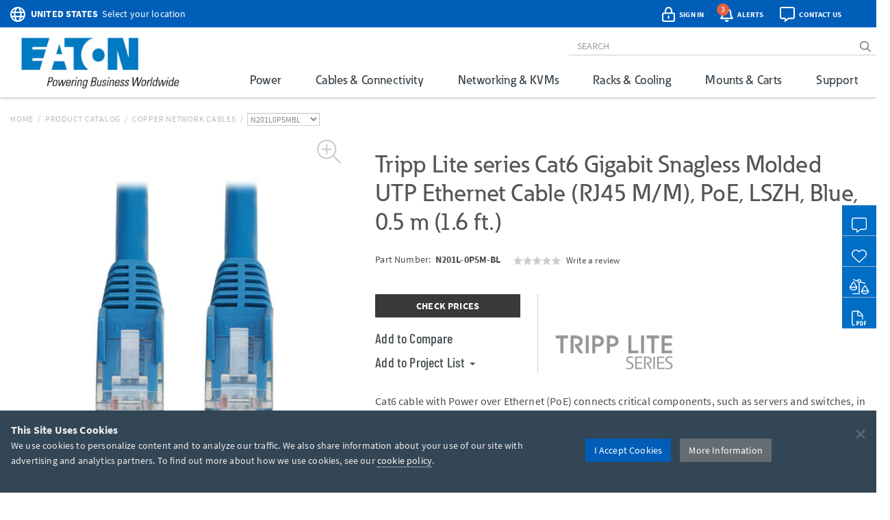

--- FILE ---
content_type: text/html; charset=utf-8
request_url: https://tripplite.eaton.com/cat6-snagless-gigabit-ethernet-cable-lszh-blue-0-5m-20in~N201L0P5MBL
body_size: 65637
content:
<!DOCTYPE html>
<html lang="en">
<head>

	


<meta charset="utf-8">
<meta name="viewport" content="width=device-width, initial-scale=1, shrink-to-fit=no">

<link rel="prefetch" as="font" href="/assets/fonts/EatonReg.otf" type="font/otf" crossorigin="anonymous"/>
<link rel="prefetch" as="font" href="/assets/fonts/EatonMed.otf" type="font/otf" crossorigin="anonymous"/>
<link rel="prefetch" as="font" href="/assets/fonts/EatonBol.otf" type="font/otf" crossorigin="anonymous"/>

<style>
	@font-face {
		font-family: 'Source Sans Pro';
		src: url('/assets/fonts/SourceSansPro-Regular.ttf');
		font-display: fallback;
	}
	@font-face {
		font-family: 'Source Sans Pro';
		font-weight: 700;
		src: url('/assets/fonts/SourceSansPro-Bold.ttf');
		font-display: fallback;
	}
	@font-face {
		font-family: 'Barlow Condensed';
		src: url('/assets/fonts/BarlowCondensed-Regular.ttf');
		font-display: fallback;
	}
	@font-face {
		font-family: 'Barlow Condensed';
		font-weight: 500;
		src: url('/assets/fonts/BarlowCondensed-Medium.ttf');
		font-display: fallback;
	}
	@font-face{
		font-family: 'Eaton';
		src: url('/assets/fonts/EatonReg.otf');
		font-display: fallback;
	}
	@font-face{
		font-family: 'Eaton Medium';
		src: url('/assets/fonts/EatonMed.otf');
		font-display: fallback;
	}
	@font-face{
		font-family: 'Eaton Bold';
		font-weight: 700;
		src: url('/assets/fonts/EatonBol.otf');
		font-display: fallback;
	}
</style>

<!-- base layout critical path CSS // tripplite.criticalPath.css -->
<style>#header-fluid{background-color:#fff;-webkit-box-shadow:0 1px 4px 0 rgba(0,0,0,0.3);-moz-box-shadow:0 1px 4px 0 rgba(0,0,0,0.3);box-shadow:0 1px 4px 0 rgba(0,0,0,0.3)}#header-fluid a#trippLiteLogoHead{display:block}#header.navbar{border-bottom:0}#header #header-input{width:100%}#header .navbar-brand{padding:10px 15px 5px 0}#header-logo{width:300px}.affix #header #header-logo{display:block;width:140px}#header-content,#header-search,#header-addons,#header-product-lines{display:inline-block}#header-content{display:inline}#header-search-and-addons{text-align:right}#header-search{width:640px}#header-search .form-group{margin-bottom:0}#header-searchbar{padding:3px 12px;font-size:14px;background-color:transparent;border-top:0;border-right:0;border-left:0;-webkit-box-shadow:none;box-shadow:none}#header-searchbar-btn{border:0;background-color:transparent;color:#787c7f;font-weight:900}#header-searchbar-btn:hover{color:#005eb8}#header-searchbar-btn:focus{outline:0}#header-searchbar-btn:active{color:#005eb8;-webkit-box-shadow:none;box-shadow:none}#eyebrow{background-color:#005eb8;color:#fff;height:40px;margin:0 -15px;padding:2px 0}#eyebrow p{margin-bottom:0;font-size:0.85rem}#eyebrow a{color:#fff}#eyebrow #nav-mobile a{color:#005eb8}#crumbs ul,#crumbs,#crumbs li{list-style-type:none;padding:0;margin:8px 0 0 0}#crumbs li{float:left;color:#bbb;text-transform:uppercase;font-size:12px;letter-spacing:.75px}#crumbs li a{display:block;padding:0;text-decoration:none}#crumbs li a:link,#crumbs li a:visited{color:#bbb}#crumbs li a:hover,#crumbs li a:focus{color:#005eb8;text-decoration:underline}#crumbs li.divider{padding-left:.5em;padding-right:.5em;color:#bbb}#crumbs li.dd{padding:0}#crumbs select{font-size:12px;color:#888;padding:0 !important;height:auto;width:auto;line-height:normal}#eaton-country-select{margin-top:3px}</style>

			<style>#large-model-image{margin-bottom:15px;padding:15px}#large-model-image.active:hover{cursor:pointer}#see-all-images{bottom:0;font-size:16px;font-weight:700;left:0;position:absolute}#hidden-thumbnail-carousel{display:none}#model-thumbnail-carousel{display:block;text-align:center}#model-thumbnail-carousel a:hover,#model-thumbnail-carousel a:active,#model-thumbnail-carousel a:focus{text-decoration:none}#model-thumbnail-carousel a img{background-color:#fff;border:1px solid #ccc;margin:0 4px 10px 4px;padding:4px}#model-thumbnail-carousel a img.active,#model-thumbnail-carousel a img:hover{border-color:#005eb8}#model-thumbnail-carousel a:nth-child(n+7){display:none}#carousel-more-button{display:inline-block !important;padding:0 10px;vertical-align:3px}#atf-quick-links{columns:2;column-gap:1rem;margin:30px 0;padding:0 60px}.atf-quick-link{height:38px;margin-bottom:12px;overflow:hidden;-webkit-column-break-inside:avoid;break-inside:avoid;page-break-inside:avoid}.atf-quick-link a{color:#656d73;text-decoration:none}.atf-quick-link i{width:58px}.atf-quick-link svg{font-size:2rem;width:58px}.atf-quick-link span{vertical-align:5px}.atf-quick-link a:hover{color:#005eb8}.atf-quick-link a:hover span{text-shadow:0 0 1px #005eb8}#model-number{margin-top:6px;min-height:64px}#model-number h2{display:inline;font-family:'Source Sans Pro','Arial',sans-serif;font-size:0.9rem;margin-top:5px;white-space:nowrap}#model-number .label.label-new{margin-left:6px;}.label.label-new, .label.label-taa{font-weight:bold;margin-left:4px;vertical-align: middle;}.cta-container{display:flex;margin-bottom:35px}.cta-col{ flex:1;flex-grow:0;flex-shrink:0;flex-basis:33%; text-align:center}#call-to-action{padding-right:25px;text-align:left}#call-to-action a{color:#656d73;text-decoration:none}#call-to-action .btn-orange{background-color:#e75f41;border-color:#e75f41;color:#fff !important}#call-to-action .btn-orange:hover,#call-to-action .btn-orange:active,#call-to-action .btn-orange:focus{background-color:#fff !important;border-color:#e75f41;color:#e75f41 !important}#call-to-action small{font-size:82%;color:#899dab}#call-to-action h2{margin-top:0;font-family:'Source Sans Pro','Arial',sans-serif;font-size:0.9rem;font-weight:700 !important}#call-to-action h5{margin-bottom:0;font-size:1rem;font-weight:500 !important;color:#757b85 !important}#call-to-action .label{padding-top:2px;font-size:50%}#call-to-action .alert{margin-bottom:10px}#cta-avg-price{padding-bottom:20px}#cta-avg-price .h4{font-family:'Barlow Condensed','Arial Narrow',sans-serif}#cta-rating-reviews{margin-left:15px;vertical-align:-5px}a#addToCompare,#favorites-btn-group .dropdown-toggle{color:#454b4f;font-family:'Barlow Condensed','Arial Narrow',sans-serif;font-size:20px;font-weight:500}a#addToCompare:hover,#favorites-btn-group .dropdown-toggle:hover{cursor:pointer}#favorites-btn-group .btn{border:1px solid #656d73;background-color:#fff;color:#656d73}#favorites-btn-group:hover .btn,#favorites-btn-group.open .btn{background-color:#656d73;color:#fff}#favorites-btn-group >.btn+.btn{margin-left:0}#favorites-btn-group .dropdown-menu{margin-top:-2px;border-color:#787c7f}#favorites-btn-group .dropdown-menu .divider{background-color:#787c7f}#favorites-btn-group .dropdown-menu >li >a{margin-top:3px;padding:0 10px 3px 10px}#favorites-btn-group .dropdown-menu >li >a:hover{background-color:initial;text-decoration:underline}#favorites-btn-group .dropdown-menu >li >a.makeInline{padding:0;color:#005eb8}#favorites-btn-group .dropdown-menu >li.withCopy{padding:0px 5px 5px 10px}#above-the-fold-content{margin-top:-5px}#click-to-zoom{position:absolute;top:0;right:20px;cursor:pointer;font-size:1.1rem;color:#ccc !important;z-index:14}#click-to-zoom-xs{position:absolute;right:15px;cursor:pointer;font-size:1.1rem;color:#ccc !important;z-index:14}</style>

<link href="/bundles/common_css?v=dIIBWkZLPiAxq2RmkGWH-Y2J-CNXcC5aUxbFyhT6JC01" rel="stylesheet"/>


<title>Cat6 Snagless Gigabit Ethernet Cable, LSZH, Blue, 0.5 m | Eaton</title> <meta property="og:title" content="Cat6 Snagless Gigabit Ethernet Cable, LSZH, Blue, 0.5 m | Eaton">
<meta name="description" content="Complete your Gigabit PoE network with this blue half-meter Cat6 Ethernet cable, ideal for routers, modems and other PoE devices in high-density data centers."> <meta property="og:description" content="Complete your Gigabit PoE network with this blue half-meter Cat6 Ethernet cable, ideal for routers, modems and other PoE devices in high-density data centers.">
<link rel="canonical" href="https://tripplite.eaton.com/cat6-snagless-gigabit-ethernet-cable-lszh-blue-0-5m-20in~N201L0P5MBL" /> <meta property="og:url" content="https://tripplite.eaton.com/cat6-snagless-gigabit-ethernet-cable-lszh-blue-0-5m-20in~N201L0P5MBL" />

<meta name="publisher" content="Eaton (tripplite.eaton.com)">
<meta property="og:site_name" content="Eaton Website">
<meta property="og:type" content="website">

	<meta property="og:image" content="https://assets.tripplite.com/large-image/n201l0p5mbl-front-l.jpg">
<meta name="referrer" content="origin">




							<script type="application/ld+json">
							{
								"@context": "http://schema.org/",
								"@type": "BreadcrumbList",
								"itemListElement": [
									{
										"@type": "ListItem",
										"position": "1",
										"item": {
											"@id": "https://tripplite.eaton.com/",
											"name": "tripplite.eaton.com"
										}
									},
									{
										"@type": "ListItem",
										"position": "2",
										"item": {
											"@id": "https://tripplite.eaton.com/products/catalog",
											"name": "Products Catalog"
										}
									},
									{
										"@type": "ListItem",
										"position": "3",
										"item": {
											"@id": "https://tripplite.eaton.com/products/copper-network-cables~276",
											"name": "Copper Network Cables"
										}
									},
									{
										"@type": "ListItem",
										"position": "4",
										"item": {
											"@id": "https://tripplite.eaton.com/cat6-snagless-gigabit-ethernet-cable-lszh-blue-0-5m-20in~N201L0P5MBL",
											"name": "N201L0P5MBL"
										}
									}
								]
							}
							</script>
							<script id="productschema" type="application/ld+json">
							{
								"@context": "https://schema.org/",
								"@type": "Product",
								"name": "N201L-0P5M-BL",
								"image": "//assets.tripplite.com/large-image/n201l0p5mbl-front-l.jpg",
								"description": "Cat6 Gigabit Snagless Molded UTP Ethernet Cable (RJ45 M/M), PoE, LSZH, Blue, 0.5 m (1.6 ft.)",
								"sku": "037332281524",
								"mpn": "N201L0P5MBL",
								"brand" : {
									"@type" : "Brand",
									"name" : "Eaton",
									"logo" : "//assets.tripplite.com/core-site-images/eaton-logo.jpg"
								},
								"aggregateRating": {
									"@type": "AggregateRating",
									"ratingValue": "0",
									"ratingCount": "0",
									"bestRating": "5"
								}
							}
							</script>
							<script>
								window.dataLayer = window.dataLayer || [];
								window.dataLayer.push({
									"productLine": "Cables &amp; Connectivity",
									"productGroup": "Copper Network Cables",
									"productSubgroup": "Cat6 Cables",
									"@context": "http://schema.org/",
									"@type": "Product",
									"modelNumber": "N201L0P5MBL",
									"modelBrand": "EATONTrippLiteSeries"
								});
							</script>

	<script>
		window.dataLayer = window.dataLayer || [];
		window.dataLayer.push({
			"userCountry": "US",
			"eu":          0,
			"pageType":    "Products",
			"pageSubtype": "ProductDetail",
			"language":    "EN"
		});
	</script>
	<script>(function(w,d,s,l,i){w[l]=w[l]||[];w[l].push({'gtm.start':
	new Date().getTime(),event:'gtm.js'});var f=d.getElementsByTagName(s)[0],
	j=d.createElement(s),dl=l!='dataLayer'?'&l='+l:'';j.async=true;j.src=
	'https://www.googletagmanager.com/gtm.js?id='+i+dl;f.parentNode.insertBefore(j,f);
	})(window,document,'script','dataLayer','GTM-NKGDQ23');</script>



<link rel="shortcut icon" type="image/x-icon" href="/favicon.ico">


<link rel="dns-prefetch" href="https://d.la1-c2-ia2.salesforceliveagent.com/">
<link rel="dns-prefetch" href="https://c.la1-c2-ia2.salesforceliveagent.com/">
<link rel="dns-prefetch" href="https://js.klevu.com/">
	

<style id="antiClickjack">
    body { display:none !important; }
</style>

<script type="text/javascript">
    if (self === top) {
        var antiClickjack = document.getElementById("antiClickjack");
        antiClickjack.parentNode.removeChild(antiClickjack);
    } else {
        top.location = self.location;
    }
</script>
	
	<link href="/bundles/productDetail_css?v=yVFbAeIoq_cn832Zy3d0hd0JuxHGGLGzu5-0d1zP34E1" rel="stylesheet"/>



	<link type="text/css" rel="stylesheet" href="/assets/css/lightgallery.css" />
	<link type="text/css" rel="stylesheet" href="/assets/css/lg-zoom.css" />
	<link type="text/css" rel="stylesheet" href="/assets/css/lg-thumbnail.css" />

	
	<style>
		.lg-video-cont {
			transform: none !important;
			will-change: unset !important;
		}
		.lg-outer video {
			height: 720px;
			left: 10%;
			position: absolute;
			top: 10%;
			width: 1170px;
		}

		/* XS */
		@media screen and (max-width: 737.98px){
			.lg-outer video {
				height: 335px;
				left: 6%;
				top: 5%;
				width: 480px;
			}
		}

		/* SM */
		@media screen and (min-width: 738px) and (max-width: 959.98px){
			.lg-outer video {
				height: 480px;
				left: 11%;
				top: 5%;
				width: 512px;
			}
		}

		/* MD */
		@media screen and (min-width: 960px) and (max-width: 1279.98px){
			.lg-outer video {
				height: 600px;
				left: 12%;
				top: 12%;
				width: 800px;
			}
		}
	</style>


		<style>
			.pr-review-snapshot-block-container, .pr-review-snapshot-msq-container { display: flex !important; }
		</style>

		<style>
			#prefooter { display: none !important; }
		</style>

</head>
<body>
	

    <noscript><iframe src="https://www.googletagmanager.com/ns.html?id=GTM-NKGDQ23"
    height="0" width="0" style="display:none;visibility:hidden"></iframe></noscript>

    

<div id="printHeader" class="row"><div id="printHeaderLeft" class="col-md-6"><br /><img class="text-left" id="tlLogo" src="https://assets.tripplite.com/core-site-images/eaton-logo.jpg" alt="tripplite.eaton.com" width="151" height="49" /></div><div id="printHeaderRight" class="col-md-6 text-right"><address>Eaton<br />10000 Woodward Avenue<br />Woodridge, Illinois 60517<br /><span class="m-Right5" title="telephone"><i class="fal fa-phone"></i></span> <strong>+1 773-869-1776</strong><br /><span class="m-Right5" title="fax"><i class="fal fa-fax"></i></span> <strong>+1 (773) 869-1329</strong><br /><span class="m-Right5" title="email"><i class="fal fa-envelope"></i></span> <strong>cpdipresaleshelp@eaton.com</strong></address></div></div>

    <div id="header-fluid" class="container-fluid" data-spy="affix" data-offset-top="36">
		


<div id="eyebrow">
	<div class="container">
		<div class="row">
			<div class="col-xs-7 col-sm-6">
				<div id="eaton-country-select">
					<span class="addon-icon"><i class="far fa-globe"></i></span>

							<span class="addon-text-loc"><a id="countrySwitcherEyebrow" class="gtmHeaderLink" href="javascript:void(0);" data-toggle="popover"><strong class="ucase">United States</strong><span class="hidden-xs">&nbsp;&nbsp;Select your location</span></a></span>

					<div id="countryMenuEyebrow" style="display:none;">
						<select id="countryListEyebrow" class="form-control" onchange="utilities.switchCountry('Eyebrow');">
									<option value="AF">Afghanistan</option>
									<option value="AL">Albania</option>
									<option value="DZ">Algeria</option>
									<option value="AS">American Samoa</option>
									<option value="AO">Angola</option>
									<option value="AG">Antigua &amp; Barbuda</option>
									<option value="AR">Argentina</option>
									<option value="AM">Armenia/Հայաստան</option>
									<option value="AW">Aruba</option>
									<option value="AU">Australia</option>
									<option value="AT">Austria</option>
									<option value="AZ">Azerbaijan/Azərbaycan</option>
									<option value="BS">Bahamas</option>
									<option value="BH">Bahrain</option>
									<option value="BD">Bangladesh</option>
									<option value="BB">Barbados</option>
									<option value="BY">Belarus/Беларусь</option>
									<option value="BE">Belgium</option>
									<option value="BZ">Belize</option>
									<option value="BJ">Benin</option>
									<option value="BM">Bermuda</option>
									<option value="BO">Bolivia</option>
									<option value="BA">Bosnia &amp; Herzegovina</option>
									<option value="BW">Botswana</option>
									<option value="BR">Brazil</option>
									<option value="BG">Bulgaria</option>
									<option value="BF">Burkina Faso</option>
									<option value="KH">Cambodia</option>
									<option value="CM">Cameroon</option>
									<option value="CA">Canada</option>
									<option value="KY">Cayman Islands</option>
									<option value="CF">Central African Republic</option>
									<option value="TD">Chad</option>
									<option value="CL">Chile</option>
									<option value="CN">China</option>
									<option value="CO">Colombia</option>
									<option value="KM">Comoros</option>
									<option value="CG">Congo, Republic of</option>
									<option value="CK">Cook Islands</option>
									<option value="CR">Costa Rica</option>
									<option value="CI">Cote d&#39;Ivoire</option>
									<option value="HR">Croatia</option>
									<option value="CW">Cura&#231;ao</option>
									<option value="CY">Cyprus</option>
									<option value="CZ">Czech Republic</option>
									<option value="DK">Denmark</option>
									<option value="DJ">Djibouti</option>
									<option value="DM">Dominica</option>
									<option value="DO">Dominican Republic</option>
									<option value="TL">East Timor</option>
									<option value="EC">Ecuador</option>
									<option value="EG">Egypt</option>
									<option value="SV">El Salvador</option>
									<option value="EE">Estonia</option>
									<option value="ET">Ethiopia</option>
									<option value="FJ">Fiji</option>
									<option value="FI">Finland</option>
									<option value="FR">France</option>
									<option value="GF">French Guyana</option>
									<option value="PF">French Polynesia</option>
									<option value="GA">Gabon</option>
									<option value="GE">Georgia</option>
									<option value="DE">Germany</option>
									<option value="GH">Ghana</option>
									<option value="GR">Greece</option>
									<option value="GL">Greenland</option>
									<option value="GD">Grenada</option>
									<option value="GU">Guam</option>
									<option value="GT">Guatemala</option>
									<option value="GG">Guernsey</option>
									<option value="GN">Guinea</option>
									<option value="GY">Guyana</option>
									<option value="HT">Haiti</option>
									<option value="HN">Honduras</option>
									<option value="HU">Hungary</option>
									<option value="IS">Iceland</option>
									<option value="IN">India</option>
									<option value="ID">Indonesia</option>
									<option value="IQ">Iraq</option>
									<option value="IE">Ireland</option>
									<option value="IM">Isle of Man</option>
									<option value="IL">Israel</option>
									<option value="IT">Italy</option>
									<option value="JM">Jamaica</option>
									<option value="JP">Japan</option>
									<option value="JE">Jersey</option>
									<option value="JO">Jordan</option>
									<option value="KZ">Kazakhstan/Казахстан</option>
									<option value="KE">Kenya</option>
									<option value="KI">Kiribati</option>
									<option value="XK">Kosovo</option>
									<option value="KW">Kuwait</option>
									<option value="KG">Kyrgyzstan/Кыргызстан</option>
									<option value="LV">Latvia</option>
									<option value="LB">Lebanon</option>
									<option value="LS">Lesotho</option>
									<option value="LY">Libya</option>
									<option value="LI">Liechtenstein</option>
									<option value="LT">Lithuania</option>
									<option value="LU">Luxembourg</option>
									<option value="MK">Macedonia/Македонија</option>
									<option value="MG">Madagascar</option>
									<option value="MW">Malawi</option>
									<option value="MY">Malaysia</option>
									<option value="MV">Maldives</option>
									<option value="ML">Mali</option>
									<option value="MT">Malta</option>
									<option value="MU">Mauritius</option>
									<option value="MX">M&#233;xico</option>
									<option value="MD">Moldova</option>
									<option value="MC">Monaco</option>
									<option value="MN">Mongolia</option>
									<option value="ME">Montenegro</option>
									<option value="MA">Morocco</option>
									<option value="MZ">Mozambique</option>
									<option value="MM">Myanmar</option>
									<option value="NA">Namibia</option>
									<option value="NP">Nepal</option>
									<option value="NL">Netherlands</option>
									<option value="AN">Netherlands Antilles</option>
									<option value="NC">New Caledonia</option>
									<option value="NZ">New Zealand</option>
									<option value="NI">Nicaragua</option>
									<option value="NE">Niger</option>
									<option value="NG">Nigeria</option>
									<option value="NU">Niue</option>
									<option value="NO">Norway</option>
									<option value="OM">Oman</option>
									<option value="PK">Pakistan</option>
									<option value="PS">Palestinian Territory</option>
									<option value="PA">Panam&#225;</option>
									<option value="PG">Papua New Guinea</option>
									<option value="PY">Paraguay</option>
									<option value="PE">Per&#250;</option>
									<option value="PH">Philippines</option>
									<option value="PL">Poland</option>
									<option value="PT">Portugal</option>
									<option value="PR">Puerto Rico</option>
									<option value="QA">Qatar</option>
									<option value="RO">Romania</option>
									<option value="RU">Russia/Россия</option>
									<option value="RW">Rwanda</option>
									<option value="SH">Saint Helena</option>
									<option value="KN">Saint Kitts and Nevis</option>
									<option value="VC">Saint Vincent and the Grenadines</option>
									<option value="WS">Samoa</option>
									<option value="SA">Saudi Arabia</option>
									<option value="SN">Senegal</option>
									<option value="RS">Serbia</option>
									<option value="SG">Singapore</option>
									<option value="SK">Slovakia</option>
									<option value="SI">Slovenia</option>
									<option value="SB">Solomon Islands</option>
									<option value="SO">Somalia</option>
									<option value="ZA">South Africa</option>
									<option value="KR">South Korea</option>
									<option value="ES">Spain/Espa&#241;a</option>
									<option value="LK">Sri Lanka</option>
									<option value="SR">Suriname</option>
									<option value="SE">Sweden</option>
									<option value="CH">Switzerland</option>
									<option value="TW">Taiwan</option>
									<option value="TJ">Tajikistan/Тоҷикистон</option>
									<option value="TZ">Tanzania</option>
									<option value="TH">Thailand</option>
									<option value="TG">Togo</option>
									<option value="TO">Tonga</option>
									<option value="TT">Trinidad &amp; Tobago</option>
									<option value="TN">Tunisia</option>
									<option value="TR">Turkey</option>
									<option value="TM">T&#252;rkmenistan</option>
									<option value="VI">U.S. Virgin Islands</option>
									<option value="UG">Uganda</option>
									<option value="UA">Ukraine/Україна</option>
									<option value="AE">United Arab Emirates</option>
									<option value="GB">United Kingdom</option>
									<option selected="selected" value="US">United States</option>
									<option value="UY">Uruguay</option>
									<option value="UZ">Uzbekistan/Ўзбекистон</option>
									<option value="VU">Vanuatu</option>
									<option value="VE">Venezuela</option>
									<option value="VN">Vietnam</option>
									<option value="YE">Yemen</option>
									<option value="ZM">Zambia</option>
									<option value="ZW">Zimbabwe</option>
						</select>
					</div>
				</div>
			</div>
			<div class="col-xs-5 col-sm-6 text-right">
				<div id="header-addons">
					<div id="addon-account" class="addon">
						<a id="header-account" class="modal-account-link gtmNav" title="account" data-destination="account" data-toggle="modal" data-target="#popMyAccount" data-account-href="">
								<span class="addon-icon"><i class="far fa-lock-alt"></i></span>
							<span id="header-account-text" class="addon-text"></span>
							<input type="hidden" id="text-sign-in" value="Sign In" />
							<input type="hidden" id="text-account" value="Account" />
						</a>
					</div>
					<div id="addon-alerts" class="addon dropdown">
						<span id="header-alert" class="clickMe" data-toggle="dropdown">
							<span class="addon-icon"><i class="far fa-bell"></i></span>
							<span id="alerts-counter" class="fa-layers-counter"></span>
							<span class="addon-text">Alerts</span>
							<input type="hidden" id="alert1typeName" value="New Product Announcement" />
							<input type="hidden" id="alert2typeName" value="Sales Resource" />
							<input type="hidden" id="alert3typeName" value="New Products" />
							<input type="hidden" id="alert4typeName" value="Software Download" />
							<input type="hidden" id="alert5typeName" value="New Product Brochures" />
							<input type="hidden" id="alert6typeName" value="New Press Releases" />
							<input type="hidden" id="noNewAlerts" value="No new Alerts" />
						</span>
						<ul class="dropdown-menu dropdown-menu-right">
							<div id="alerts-box"></div>
							<div class="m-Bottom0 well well-sm text-center">
								<div id="clear-all-alerts" class="btn btn-grey btn-sm invert">Clear All</div>
							</div>
						</ul>
					</div>
					<div id="addon-chat" class="addon">
						<span id="header-chat" class="clickMe gtmNav" data-destination="">
							<span class="addon-icon"><i class="far fa-comment-alt"></i></span>
							<span class="addon-text">Contact Us</span>
						</span>
					</div>
					<div id="addon-search" class="addon hidden-sm hidden-md">
						<span id="trigger-search-mobile" class="clickMe">
							<span class="addon-icon">
								<span id="mobile-search-icon"><i class="far fa-search"></i></span>
								<span id="mobile-close-search-icon" style="padding: 0 5px 0 4px;"><i class="far fa-times"></i></span>
							</span>
						</span>
					</div>
					<div id="addon-nav" class="addon cd-dropdown-wrapper">
						<a id="trigger-nav-mobile" class="hidden-md hidden-lg cd-dropdown-trigger clickMe gtmNav" title="menu" data-target="#nav-mobile" data-destination="products">
							<span class="hamburger-menu"><i class="fas fa-bars"></i></span>
						</a>
						<nav id="nav-mobile" class="cd-dropdown">
							<h2>MENU</h2>
							<a class="cd-close" data-target="#nav-mobile">Close</a>
							<ul class="cd-dropdown-content">
								<li class="main-level has-children hidden-lg">
									<a class="gtmNav" data-destination="products">PRODUCTS</a>
									<ul class="cd-secondary-dropdown is-hidden">
										<li class="go-back"><a class="clickMe">PRODUCTS</a></li>
										<li class="has-children">
											<a class="primary-group gtmNavPL" data-destination="power">Power</a>
											<ul id="default-ul" class="cd-secondary-dropdown is-hidden">
												<span class="h2">Power</span>
												<li class="go-back"><a class="clickMe">POWER</a></li>
												<li class="has-children">



	<a class="h3 top-level">UPS Systems</a>
	<ul class="is-hidden">
		<li class="go-back"><a class="clickMe">UPS Systems</a></li>
		<li class="sgGroup">
			<a class="h4 sgHead hidden-xs hidden-sm gtmNavPG" href="/products/ups-battery-backup~11" data-destination="UPS Battery Backup">Single Phase UPS</a>
			<span class="h4 sgHead hidden-md hidden-lg">Single Phase UPS</span>
			<ol class="sg">
				<li><a class="gtmNavPG" href="/pages/tripp-lite-single-phase-ups-systems-overview" data-destination="Eaton single phase ups systems overview">Overview</a></li>

					<li><a class="gtmNavPSG" href="/products/ups-battery-backup-home-office-desktop~11-54" data-destination="Home/Office">Home Office</a></li>

				<li><a class="gtmNavPSG" href="/products/ups-battery-backup-network-server~11-1417" data-destination="Network and Server">Network and Server</a></li>
				<li><a class="gtmNavPSG" href="/products/ups-battery-backup-critical-systems~11-56" data-destination="Critical Business Systems">Critical Business Systems</a></li>
				<li><a class="gtmNavPSG" href="/products/ups-battery-backup-cloud-connected~11-1528" data-destination="Cloud-Connected">Cloud Connected</a></li>
				<li><a class="gtmNavPSG" href="/products/ups-battery-backup-industrial~11-1472" data-destination="Industrial">Industrial</a></li>
				<li><a class="gtmNavPSG" href="/products/ups-battery-backup-retail-hospital-gaming-extreme-temp~11-1512" data-destination="Special Applications">Special Applications</a></li>
			</ol>
		</li>
		<li><a class="h3 standalone gtmNavPG" href="/products/ups-battery-packs~16" data-destination="UPS Battery Packs">Battery Packs</a></li>
		<li><a class="h3 standalone gtmNavTool" href="/products/ups-replacement-batteries~17?tab=2" data-destination="UPS Replacement Batteries">Replacement Batteries</a></li>
		<li><a class="h3 standalone gtmNavPSG" href="/products/accessories-ups-system-accessories~372-1430" data-destination="UPS">UPS Accessories</a></li>
	</ul>
	<a class="h3 top-level gtmNavPG" href="/products/power-cords~5" data-destination="Power Cords and Adapters">Power Cords &amp; Adapters<span class="angle-right"><i class="fal fa-angle-right"></i></span></a>
	<ul class="is-hidden">
		<li class="go-back"><a class="clickMe">Power Cords &amp; Adapters</a></li>
		<li class="sgGroup">
			<ol class="sg">
				<li><a class="gtmNavPSG" href="/products/power-cords-standard~5-32" data-destination="Power Cords">Power Cords</a></li>
				<li><a class="gtmNavPSG" href="/products/power-cords-extension~5-31?46032=PDU" data-destination="PDU and Extension Cords">PDU Power Cords</a></li>
				<li><a class="gtmNavPSG" href="/products/power-cords-extension~5-31?1080=5-15P" data-destination="PDU and Extension Cords">Extension Cords</a></li>
				<li><a class="gtmNavPSG" href="/products/power-cords-adapter~5-30" data-destination="Adapter Cords">Power Adapters</a></li>
				<li><a class="gtmNavPSG" href="/products/power-cords-hospital-medical~5-34" data-destination="Hospital-Grade">Hospital-Grade Cords</a></li>
				<li><a class="gtmNavPSG" href="/products/power-cords-splitters~5-33" data-destination="Splitters">Splitters</a></li>
			</ol>
		</li>
	</ul>

												</li>
												<li class="has-children">



	<a class="h3 top-level gtmNavPG" href="/products/power-distribution-units-pdus~15" data-destination="Power Distribution Units (PDUs)">
					Power Distribution (PDU<span>s</span>)
				<span class="angle-right"><i class="fal fa-angle-right"></i></span></a>
	<ul class="is-hidden">
		<li class="go-back"><a class="clickMe">
					Power Distribution (PDU<span>s</span>)
				</a></li>
		<li class="sgGroup">
			<a class="h4 sgHead hidden-xs hidden-sm gtmNavPG" href="/products/power-distribution-units-pdus~15?1697=Single-Phase" data-destination="Power Distribution Units (PDUs)">Single Phase PDU</a>
			<span class="h4 sgHead hidden-md hidden-lg">Single Phase PDU</span>
			<ol class="sg">
				<li><a class="gtmNavPG" href="/pages/power-distribution-units-overview?tab=1" data-destination="power distribution units overview">Overview</a></li>
				<li><a class="gtmNavPSG" href="/products/power-distribution-units-pdus-basic~15-67?1697=Single-Phase" data-destination="Basic">Basic</a></li>
				<li><a class="gtmNavPSG" href="/products/power-distribution-units-pdus-metered~15-68?1697=Single-Phase" data-destination="Local Metered">Local Metered</a></li>
				<li><a class="gtmNavPSG" href="/products/power-distribution-units-pdus-monitored~15-69?1697=Single-Phase" data-destination="Monitored">Monitored</a></li>
				<li><a class="gtmNavPSG" href="/products/power-distribution-units-pdus-switched~15-70?1697=Single-Phase" data-destination="Switched">Switched</a></li>
				<li><a class="gtmNavPSG" href="/products/power-distribution-units-pdus-managed~15-1464" data-destination="Managed">Managed</a></li>
				<li><a class="gtmNavPSG" href="/products/power-distribution-units-pdus-hot-swap~15-71?1697=Single-Phase" data-destination="Hot-Swap">Hot-Swap</a></li>
				<li><a class="gtmNavPSG" href="/products/power-distribution-units-pdus-auto-transfer-switch~15-72?1697=Single-Phase" data-destination="Auto-Transfer Switch">Auto Transfer Switch</a></li>
				<li class="hidden-md hidden-lg"><a class="gtmNavPG" href="/products/power-distribution-units-pdus~15?1697=Single-Phase" data-destination="Power Distribution Units (PDUs)">Show All</a></li>
			</ol>
		</li>
		<li class="sgGroup">
			<a class="h4 sgHead hidden-xs hidden-sm gtmNavPG" href="/products/power-distribution-units-pdus~15?1697=3-Phase" data-destination="Power Distribution Units (PDUs)">3-Phase PDU</a>
			<span class="h4 sgHead hidden-md hidden-lg">3-Phase PDU</span>
			<ol class="sg">
				<li><a class="gtmNavPG" href="/pages/power-distribution-units-overview?tab=4" data-destination="power distribution units overview">Overview</a></li>
				<li><a class="gtmNavPSG" href="/products/power-distribution-units-pdus-metered~15-68?1697=3-Phase" data-destination="Local Metered">Local Metered</a></li>
				<li><a class="gtmNavPSG" href="/products/power-distribution-units-pdus-monitored~15-69?1697=3-Phase" data-destination="Monitored">Monitored</a></li>
				<li><a class="gtmNavPSG" href="/products/power-distribution-units-pdus-switched~15-70?1697=3-Phase" data-destination="Switched">Switched</a></li>
				<li><a class="gtmNavPSG" href="/products/power-distribution-units-pdus-auto-transfer-switch~15-72?1697=3-Phase" data-destination="Auto-Transfer Switch">Auto Transfer Switch</a></li>
				<li class="hidden-md hidden-lg"><a class="gtmNavPG" href="/products/power-distribution-units-pdus~15?1697=3-Phase" data-destination="Power Distribution Units (PDUs)">Show All</a></li>
			</ol>
		</li>
		<li><a class="h3 standalone gtmNavPSG" href="/products/accessories-pdu-accessories~372-1437" data-destination="PDUs">PDU Accessories</a></li>
	</ul>

												</li>
												<li class="has-children">



	<a class="h3 top-level">Charging Solutions</a>
	<ul class="is-hidden">
		<li class="go-back"><a class="clickMe">Charging Solutions</a></li>

		<a class="h3 standalone gtmNavPG" href="/products/charging-stations-charging-carts~268" data-destination="Charging Stations &amp; Carts">Charging Stations &amp; Carts</a>

		<li class="sgGroup">
			<a class="h4 sgHead hidden-xs hidden-sm gtmNavPG" href="/products/usb-chargers~269" data-destination="USB &amp; Wireless Chargers">USB Chargers</a>
			<span class="h4 sgHead hidden-md hidden-lg">USB Chargers</span>
			<ol class="sg">
				<li><a class="gtmNavPSG" href="/products/usb-chargers-wall-chargers-power-adapters~269-971" data-destination="Wall Chargers">Wall Chargers</a></li>
				<li><a class="gtmNavPSG" href="/products/usb-chargers-car-chargers~269-972" data-destination="Car Chargers">Car Chargers</a></li>
				<li><a class="gtmNavPSG" href="/products/usb-chargers-wireless-chargers~269-973" data-destination="Wireless/Magnetic Chargers">Wireless Chargers</a></li>
				<li><a class="gtmNavPSG" href="/products/usb-chargers-multi-device-chargers~269-1248" data-destination="Multi-Device Chargers">Multi-Device Chargers</a></li>
				<li><a class="gtmNavPSG" href="/products/usb-chargers-portable-power-banks~269-974" data-destination="Portable Power Banks">Portable Power Banks</a></li>
				<li><a class="gtmNavPSG" href="/products/usb-chargers-surge-protector-with-charging-port~269-969" data-destination="Charging Surge Protectors">Surge Protectors With Charging</a></li>
				<li><a class="gtmNavPSG" href="/products/usb-chargers-power-strip-with-charging-port~269-970" data-destination="Charging Power Strips">Power Strips With Charging</a></li>
				<li><a class="gtmNavPG" href="/products/lightning-charging-cables~258"      data-destination="Lightning Charging Cables">Lightning Charging Cables</a></li>
				<li><a class="gtmNavPSG" href="/products/usb-cables~264-948,949,950" data-destination="usb charging cables">USB Charging Cables</a></li>
			</ol>
		</li>
	</ul>
	<a class="h3 top-level gtmNavPG" href="/products/power-strips~20" data-destination="Power Strips">Power Strips<span class="angle-right"><i class="fal fa-angle-right"></i></span></a>
	<ul class="is-hidden">
		<li class="go-back"><a class="clickMe">Power Strips</a></li>
		<li class="sgGroup">
			<ol class="sg">
				<li><a class="gtmNavPSG" href="/products/power-strips-home-office~20-89" data-destination="Home/Office">Home Office</a></li>
				<li><a class="gtmNavPSG" href="/products/power-strips-industrial-commercial~20-91" data-destination="Industrial/Commercial">Industrial/Commercial</a></li>
				<li><a class="gtmNavPSG" href="/products/power-strips-hospital-medical~20-90" data-destination="Hospital/Medical">Hospital/Medical</a></li>
				<li><a class="gtmNavPSG" href="/products/power-strips-bench-cabinet~20-88" data-destination="Bench/Cabinet">Bench/Cabinet</a></li>
				<li><a class="gtmNavPSG" href="/products/power-strips-network-server~20-92" data-destination="Network/Server">Network/Server</a></li>
				<li><a class="gtmNavPSG" href="/products/power-strips-safety~20-93" data-destination="Safety">Safety</a></li>
			</ol>
		</li>
	</ul>





	<a class="h3 top-level gtmNavPG" href="/products/power-cords~5" data-destination="Power Cords and Adapters">Power Cords<span class="angle-right"><i class="fal fa-angle-right"></i></span></a>
	<ul class="is-hidden">
		<li class="go-back"><a class="clickMe">Power Cords</a></li>
		<li class="sgGroup">
			<ol class="sg">
				<li><a class="gtmNavPSG" href="/products/power-cords-standard~5-32" data-destination="Power Cords">Desktop PC</a></li>
				<li><a class="gtmNavPSG" href="/products/power-cords-extension~5-31" data-destination="PDU and Extension Cords">PDUs</a></li>
				<li><a class="gtmNavPSG" href="/products/power-cords-adapter~5-30" data-destination="Adapter Cords">Adapter Cords</a></li>
				<li><a class="gtmNavPSG" href="/products/power-cords-hospital-medical~5-34" data-destination="Hospital-Grade">Hospital</a></li>
				<li><a class="gtmNavPSG" href="/products/power-cords-splitters~5-33" data-destination="Splitters">Splitters</a></li>
				<li><a class="gtmNavPSG" href="/products/power-cords~5" data-destination="NOT SET">Internal PC</a></li>
			</ol>
		</li>
	</ul>

												</li>
												<li class="has-children">



	<a class="h3 top-level gtmNavPG" href="/products/surge-protectors~19" data-destination="Surge Protectors">Surge Protectors<span class="angle-right"><i class="fal fa-angle-right"></i></span></a>
	<ul class="is-hidden">
		<li class="go-back"><a class="clickMe">Surge Protectors</a></li>
		<li class="sgGroup">
			<ol class="sg">
				<li><a class="gtmNavPSG" href="/products/surge-protectors-premium-isobar~19-82" data-destination="Premium Isobar">Isobar</a></li>
				<li><a class="gtmNavPSG" href="/products/surge-protectors-standard~19-85" data-destination="Standard">Standard</a></li>
				<li><a class="gtmNavPSG" href="/products/surge-protectors-audio-video~19-78" data-destination="Audio/Video">Audio/Video</a></li>
					<li><a class="gtmNavPSG" href="/products/surge-protectors-hospital-medical~19-80" data-destination="Hospital/Medical">Hospital</a></li>
				<li><a class="gtmNavPSG" href="/products/surge-protectors-mobile~19-83" data-destination="Mobile">Mobile</a></li>
					<li><a class="gtmNavPSG" href="/products/surge-protectors-safety~19-86" data-destination="Safety">Safety</a></li>
					<li class="hidden-md hidden-lg"><a class="gtmNavPSG" href="/products/surge-protectors-energy-saving~19-79" data-destination="Energy-Saving">Energy Saving</a></li>
					<li class="hidden-md hidden-lg"><a class="gtmNavPSG" href="/products/surge-protectors-industrial-commercial~19-81" data-destination="Industrial/Commercial">Industrial</a></li>
				<li class="hidden-md hidden-lg"><a class="gtmNavPSG" href="/products/surge-protectors-rack-mount~19-84" data-destination="Rack Mount">Network</a></li>
				<li><a class="gtmNavPSG" href="/products/surge-protectors-ethernet-network-video~19-87" data-destination="Network/Video">Network/Serial</a></li>
				<li><a class="gtmNavPG" href="/products/surge-protectors~19?1927=USB%20Charging" data-destination="Surge Protectors">With USB Charging</a></li>
			</ol>
		</li>
	</ul>





	<a class="h3 top-level gtmNavPG" href="/products/power-strips~20" data-destination="Power Strips">Power Strips<span class="angle-right"><i class="fal fa-angle-right"></i></span></a>
	<ul class="is-hidden">
		<li class="go-back"><a class="clickMe">Power Strips</a></li>
		<li class="sgGroup">
			<ol class="sg">
				<li><a class="gtmNavPSG" href="/products/power-strips-home-office~20-89" data-destination="Home/Office">Home or Office</a></li>
				<li><a class="gtmNavPSG" href="/products/power-strips-hospital-medical~20-90" data-destination="Hospital/Medical">Hospital</a></li>
				<li><a class="gtmNavPSG" href="/products/power-strips-industrial-commercial~20-91" data-destination="Industrial/Commercial">Industrial</a></li>
				<li><a class="gtmNavPSG" href="/products/power-strips-network-server~20-92" data-destination="Network/Server">Network/Server</a></li>
				<li><a class="gtmNavPSG" href="/products/power-strips-safety~20-93" data-destination="Safety">Safety</a></li>
				<li><a class="gtmNavPSG" href="/products/power-strips-bench-cabinet~20-88" data-destination="Bench/Cabinet">Bench/Under Cabinet</a></li>
				<li><a class="gtmNavPSG" href="/products/power-strips~20" data-destination="NOT SET">Accessories</a></li>
			</ol>
		</li>
	</ul>

												</li>
												<li class="has-children">



	<a class="h3 top-level gtmNavPG" href="/products/power-inverters~18" data-destination="Power Inverters">Power Inverters<span class="angle-right"><i class="fal fa-angle-right"></i></span></a>
	<ul class="is-hidden">
		<li class="go-back"><a class="clickMe">Power Inverters</a></li>
		<li class="sgGroup">
			<ol class="sg">
				<li><a class="gtmNavPSG" href="/products/power-inverters-mobile~18-73" data-destination="Portable Inverters">Mobile</a></li>
				<li><a class="gtmNavPSG" href="/products/power-inverters-compact~18-74" data-destination="Compact">Compact</a></li>
				<li><a class="gtmNavPSG" href="/products/power-inverters-heavy-duty~18-75" data-destination="Heavy-Duty">Heavy-Duty</a></li>
				<li><a class="gtmNavPSG" href="/products/power-inverters-inverter-chargers~18-76" data-destination="Inverter/Chargers">Inverter/Chargers</a></li>
				<li><a class="gtmNavPSG" href="/products/power-inverters-pure-sine-wave~18-77" data-destination="Pure Sine Wave">Pure Sine Wave</a></li>
				<li><a class="gtmNavPSG" href="/products/power-inverters-hospital-cart-power-supply~18-856" data-destination="Hospital Cart Power Supplies">Hospital Cart Power</a></li>
			</ol>
		</li>
		<li><a class="h3 standalone gtmNavPSG" href="/products/accessories-power-inverter-accessories~372-1434" data-destination="Power Inverters">Power Inverter Accessories</a></li>
	</ul>

												</li>
												<li class="see-all">
													<hr />
													<a class="gtmNavTool" href="/products/cross-reference" title="competitor cross-reference" data-destination="competitor cross reference">Competitor Cross Reference</a>
												</li>
												<li class="see-all"><a class="gtmNavTool" href="/products/power-cords~5?tab=1" title="power cord product matrix" data-destination="power cord product matrix">Power Cord Matrix</a></li>
												<li class="see-all"><a class="gtmNavTool" href="/products/battery-finder" title="UPS battery finder" data-destination="battery finder">UPS Battery Finder</a></li>
												<li class="see-all"><a class="gtmNavTool" href="/products/management-solutions-overview" title="poweralert software" data-destination="management solutions overview">PowerAlert Software</a></li>
											</ul>
										</li>
										<li class="has-children">
											<a class="primary-group gtmNavPL" data-destination="cables and connectivity">Cables &amp; Connectivity</a>
											<ul class="cd-secondary-dropdown is-hidden">
												<span class="h2">Cables &amp; Connectivity</span>
												<li class="go-back"><a class="clickMe">CABLES &amp; CONNECTIVITY</a></li>

												<li class="has-children">



	<a class="h3 top-level">Copper Networks</a>
	<ul class="is-hidden">
		<li class="go-back"><a class="clickMe">Copper Networks</a></li>
		<li class="sgGroup">
			<ol class="sg">
				<li><a class="gtmNavPG" href="/products/copper-network-cables~276" data-destination="Copper Network Cables">All Cables</a></li>
				<li><a class="gtmNavPSG" href="/products/copper-network-cables-cat8~276-988" data-destination="Cat8 Cables">Cat8 Cables</a></li>
				<li><a class="gtmNavPSG" href="/products/copper-network-cables-cat6a~276-989" data-destination="Cat6a Cables">Cat6a Cables</a></li>
				<li><a class="gtmNavPSG" href="/products/copper-network-cables-cat6~276-990" data-destination="Cat6 Cables">Cat6 Cables</a></li>
				<li><a class="gtmNavPSG" href="/products/copper-network-cables-cat5e~276-991" data-destination="Cat5e Cables">Cat5e Cables</a></li>
				<li><a class="gtmNavPSG" href="/products/copper-network-cables-m12-industrial-m12-patch-cables~276-1393" data-destination="M12 Cables">M12 Cables</a></li>
				<li><a class="gtmNavPSG" href="/products/copper-network-cables-t1-access-control~276-993" data-destination="T1 and Access Control Cables">T1 Cables</a></li>
				<li><a class="gtmNavPG" href="/products/cisco-console-rollover-cables~348" data-destination="Cisco Console Rollover Cables">Rollover Cables</a></li>
				<li><a class="gtmNavPSG" href="/products/copper-network-cables-bulk~276-1056" data-destination="Bulk Cable">Bulk Cable</a></li>
				<li><a class="gtmNavPSG" href="/products/copper-network-cables-outdoor-cables~276-1332" data-destination="Outdoor Cables">Outdoor Cables</a></li>
				<li><a class="gtmNavPSG" href="/products/network-adapters~336-1268,1269" data-destination="copper network adapters">Network Adapters</a></li>
				<li><a class="gtmNavPSG" href="/products/couplers-copper~296-1025" data-destination="Copper Couplers">Couplers</a></li>
				<li><a class="gtmNavPSG" href="/products/patch-panels-keystone-jacks-copper-panels~9-41" data-destination="Copper Panels">Patch Panels</a></li>
				<li><a class="gtmNavPSG" href="/products/patch-panels-keystone-jacks-keystone-jacks~9-43" data-destination="Keystone Jacks">Keystone Jacks</a></li>
			</ol>
		</li>
		<li><a class="h3 standalone gtmNavPG" href="/products/power-over-ethernet-poe~360" data-destination="Power over Ethernet (PoE)">Power Over Ethernet (PoE)</a></li>
		<li><a class="h3 standalone gtmNavPG" href="/products/faceplates-boxes~280" data-destination="Faceplates &amp; Boxes">Faceplates &amp; Boxes</a></li>
		<li><a class="h3 standalone gtmNavPG" href="/products/tools-testers~6" data-destination="Network Tools &amp; Testers">Tools &amp; Testers</a></li>
	</ul>

												</li>

												<li class="has-children">



	<a class="h3 top-level">Fiber Networks</a>
	<ul class="is-hidden">
		<li class="go-back"><a class="clickMe">Fiber Networks</a></li>
		<li class="sgGroup">
			<ol class="sg">
				<li><a class="gtmNavPG" href="/products/fiber-network-cables~277" data-destination="Fiber Network Cables">All Cables</a></li>
				<li><a class="gtmNavPSG" href="/products/fiber-network-cables-singlemode~277-995" data-destination="Singlemode">Singlemode Cables</a></li>
				<li><a class="gtmNavPSG" href="/products/fiber-network-cables-multimode~277-996" data-destination="Multimode">Multimode Cables</a></li>
				<li><a class="gtmNavPSG" href="/products/fiber-network-cables-mode-conditioning~277-997" data-destination="Mode Conditioning">Mode Conditioning Cables</a></li>
				<li><a class="gtmNavPSG" href="/products/fiber-network-cables-mtp-mpo~277-1044" data-destination="MTP/MPO">MTP/MPO Cables</a></li>
				<li><a class="gtmNavPG" href="/products/fiber-traffic-access-points-taps~368" data-destination="Fiber Network TAPs">Traffic Access Points (TAPs)</a></li>
				<li><a class="gtmNavPSG" href="/products/network-adapters-fiber~336-1270" data-destination="Fiber">Network Adapters</a></li>
				<li><a class="gtmNavPSG" href="/products/couplers-fiber~296-1024" data-destination="Fiber Couplers">Couplers</a></li>
				<li><a class="gtmNavPSG" href="/products/fiber-networks-fiber-panels~380-1500" data-destination="Fiber Panels">Patch Panels</a></li>
				<li><a class="gtmNavPG" href="/products/robotic-fiber-panel-systems~248" data-destination="Robotic Fiber Panel Systems">Robotic Patching System</a></li>
				<li><a class="gtmNavPSG" href="/products/fiber-networks-cassette-solutions~380-1504" data-destination="Cassettes">Breakout Cassettes</a></li>
				<li><a class="gtmNavPSG" href="/products/fiber-networks-copper-fiber-cassette-enclosures-sleeves~380-1505" data-destination="Cassette Enclosures &amp; Sleeves">Cassette Enclosures</a></li>
				<li><a class="gtmNavPG" href="/products/media-converters~344" data-destination="Media Converters">Media Converters</a></li>
			</ol>
		</li>
	</ul>

												</li>

												<li class="has-children">



	<a class="h3 top-level">Transceivers</a>
	<ul class="is-hidden">
		<li class="go-back"><a class="clickMe">Transceivers</a></li>
		<li class="sgGroup">
			<ol class="sg">
				<li><a class="gtmNavPG" href="/products/fiber-copper-transceivers~284" data-destination="Transceiver Modules">Transceiver Modules</a></li>
				<li><a class="gtmNavPG" href="/products/direct-attach-cables-dac~257" data-destination="Direct Attach Cables (DACs)">Direct Attach Cables (DACs)</a></li>
				<li><a class="gtmNavPG" href="/products/active-optical-cables-aoc~256" data-destination="Active Optical Cables (AOCs)">Active Optical Cables (AOCs)</a></li>
			</ol>
		</li>
	</ul>

												</li>

												<li class="has-children">



	<a class="h3 top-level">Audio Video</a>
	<ul class="is-hidden">
		<li class="go-back"><a class="clickMe">Audio Video</a></li>
		<li class="sgGroup">
			<ol class="sg">
				<li><a class="gtmNavPSG" href="/products/audio-video-cables~300" data-destination="Audio Video Cables">Cables</a></li>
				<li><a class="gtmNavPSG" href="/products/video-adapters~306" data-destination="Video Adapters">Adapters</a></li>
				<li><a class="gtmNavPSG" href="/products/adapter-cables~305" data-destination="Audio Video Adapter Cables">Adapter Cables</a></li>
				<li><a class="gtmNavPSG" href="/products/presentation-switchers~328" data-destination="Video Switches">Switches</a></li>
				<li><a class="gtmNavPSG" href="/products/video-splitters-multiviewers~312" data-destination="Video Wall Controllers, Splitters, Multiviewers">Splitters &amp; Multi-Viewers</a></li>
				<li><a class="gtmNavPSG" href="/products/video-splitters-multiviewers-video-wall-controllers~312-1544" data-destination="Video Wall Controllers">Video Wall Controllers</a></li>
				<li><a class="gtmNavPSG" href="/products/audio-video-extenders~316" data-destination="Audio Video Extenders">Extenders</a></li>
				<li><a class="gtmNavPSG" href="/products/couplers-video~296-1032" data-destination="Video Couplers &amp; Gender Changers">Couplers</a></li>
				<li><a class="gtmNavPSG" href="/products/audio-video-panel-mount~340" data-destination="Audio Video Panel Mount">Jacks &amp; Panel Mount</a></li>
				<li><a class="gtmNavPSG" href="/products/usb-peripherals-webcams~356-1340" data-destination="Webcams">Webcams</a></li>
				<li><a class="gtmNavPSG" href="/products/tools-testers-testers~6-39" data-destination="Testers">Testers</a></li>
				<li><a class="gtmNavPSG" href="/products/accessories-audio-video-accessories~372-1428" data-destination="Audio Video">Accessories</a></li>
			</ol>
		</li>
	</ul>





	<a class="h3 top-level gtmNavPG" href="/products/docks-hubs-adapters~308" data-destination="Docks, Hubs &amp; Multiport Adapters">Laptop Docks &amp; Hubs<span class="angle-right"><i class="fal fa-angle-right"></i></span></a>
	<ul class="is-hidden">
		<li class="go-back"><a class="clickMe">Laptop Docks &amp; Hubs</a></li>
		<li class="sgGroup">
			<ol class="sg">
				<li><a class="gtmNavPSG" href="/products/docks-hubs-adapters-docking-stations~308-1192?46600=USB-A" data-destination="Docking Stations">USB‐A Docks</a></li>
				<li><a class="gtmNavPSG" href="/products/docks-hubs-adapters-docking-stations~308-1192?46600=USB-C" data-destination="Docking Stations">USB‐C Docks</a></li>
				<li><a class="gtmNavPSG" href="/products/docks-hubs-adapters-docking-stations~308-1192?46600=Thunderbolt" data-destination="Docking Stations">Thunderbolt Docks</a></li>
				<li><a class="gtmNavPSG" href="/products/docks-hubs-adapters-hubs-switches~308-1193" data-destination="Hubs &amp; Switches">Hubs &amp; Switches</a></li>
				<li><a class="gtmNavPSG" href="/products/docks-hubs-adapters-multiport~308-1194" data-destination="Multiport Adapters">Multiport Adapters</a></li>
			</ol>
		</li>
	</ul>


													
												</li>

												<li class="has-children">



	<a class="h3 top-level">USB, Thunderbolt &amp; Lightning</a>
	<ul class="is-hidden">
		<li class="go-back"><a class="clickMe">USB, Thunderbolt &amp; Lightning</a></li>
		<li class="sgGroup">
			<ol class="sg">
				<li><a class="gtmNavPSG" href="/products/usb-cables-usba~264-948" data-destination="USB-A">USB-A Cables</a></li>
				<li><a class="gtmNavPSG" href="/products/usb-cables-usbb-usb-b~264-949" data-destination="USB-B">USB-B Cables</a></li>
				<li><a class="gtmNavPSG" href="/products/usb-cables-usbc~264-950" data-destination="USB-C">USB-C Cables</a></li>
				<li><a class="gtmNavPSG" href="/products/usb-cables-usbc~264-950?2033=USB4" data-destination="USB-C">USB4 Cables</a></li>
				<li><a class="gtmNavPSG" href="/products/thunderbolt-firewire-firewire-cables~259-980" data-destination="Firewire Cables">FireWire Cables</a></li>
				<li><a class="gtmNavPG" href="/products/lightning-charging-cables~258" data-destination="Lightning Charging Cables">Lightning Cables</a></li>
				<li><a class="gtmNavPSG" href="/products/thunderbolt-firewire-thunderbolt-cables~259-951" data-destination="Thunderbolt Cables">Thunderbolt Cables</a></li>
				<li><a class="gtmNavPSG" href="/products/thunderbolt-firewire-thunderbolt-adapters~259-981" data-destination="Thunderbolt Adapters">Thunderbolt Adapters</a></li>
				<li><a class="gtmNavPG" href="/products/usb-adapters~352" data-destination="USB Adapters">USB Adapters</a></li>
				<li><a class="gtmNavPSG" href="/products/couplers-usb~296-1026" data-destination="USB Couplers">USB Couplers</a></li>
				<li><a class="gtmNavPSG" href="/products/usb-extenders~332" data-destination="USB Extenders">USB Extenders</a></li>
				<li><a class="gtmNavPSG" href="/products/accessories-usb-accessories~372-1429" data-destination="USB">USB Accessories</a></li>
				<li><a class="gtmNavPG" href="/products/usb-panel-mount~353" data-destination="USB Panel Mount">USB Panel Mount</a></li>
				<li><a class="gtmNavPG" href="/products/docks-hubs-adapters~308" data-destination="Docks, Hubs &amp; Multiport Adapters">Switches</a></li>
				<li><a class="gtmNavPG" href="/products/disk-drive-docks-enclosures~349" data-destination="Disk Drive Docks &amp; Enclosures">Hard Drive Enclosures</a></li>
			</ol>
		</li>
	</ul>

												</li>

												<li class="has-children">
													




	<a class="h3 ucase standalone milu uline gtmNavPG" href="/products/computer-storage-cables~4" data-destination="Computer &amp; Storage">Computer &amp; Storage</a>
	<a class="h3 ucase standalone uline gtmNavPG" href="/products/add-on-cards~52" data-destination="Network PCI Cards">Add-on Cards</a>
	<a class="h3 ucase standalone uline gtmNavPG" href="/products/power-cords~5" data-destination="Power Cords and Adapters">Power Cords</a>
	<a class="h3 ucase standalone uline gtmNavPG" href="/products/cable-management~240" data-destination="Cable Management">Cable Management</a>
	<a class="h3 ucase standalone uline gtmNavPG" href="/products/usb-chargers~269" data-destination="USB &amp; Wireless Chargers">Charging</a>
	<a class="h3 ucase standalone uline gtmNavPSG" href="/products/accessories-networking-accessories~372-1436" data-destination="Networking">Networking Accessories</a>

												</li>

												<li class="has-children">



	<a class="h3 top-level" href="/products/robotic-fiber-panel-systems~248">Robotic Fiber Panel Systems</a>
	<ul class="is-hidden">
		<li class="go-back"><a class="clickMe">Robotic Fiber Panel Systems</a></li>
		<li class="sgGroup">
			<ol class="sg">
				<li><a class="gtmNavPSG" href="/products/robotic-fiber-panel-systems-multimode~248-916" data-destination="Multimode">Multimode</a></li>
				<li><a class="gtmNavPSG" href="/products/robotic-fiber-panel-systems-singlemode~248-917" data-destination="Singlemode">Singlemode</a></li>
			</ol>
		</li>
	</ul>

												</li>

												<li class="see-all">
													<hr />
													<a class="gtmNavTool" href="/products/cross-reference" title="competitor cross-reference" data-destination="competitor cross reference">Competitor Cross Reference</a>
												</li>
												<li class="see-all"><a class="gtmNavTool" href="/products/custom-cables-made-to-order" title="custom cables made-to-order" data-destination="custom cables">Made-To-Order Cables</a></li>
												<li class="see-all"><a class="gtmNavTool" href="/products/copper-network-cables~276?tab=1" title="network cable product matrix" data-destination="network cable product matrix">Copper Cable Matrix</a></li>
												<li class="see-all"><a class="gtmNavTool" href="/products/fiber-network-cables~277?tab=1" title="fiber cable product matrix" data-destination="fiber cable product matrix">Fiber Cable Matrix</a></li>
												<li class="see-all"><a class="gtmNavTool" href="/pages/usb-type-c-cables-adapters" title="usb type-c cables and adapters" data-destination="usb type-c">USB-C Products</a></li>
												<li class="see-all">
													<a class="hidden-xs gtmNavTool" href="/products/cable-finder" title="find your cable in two easy steps" data-destination="cable finder">
														<img style="width: 180px" class="img-responsive m-Top5-xs m-Top5-sm" src="//assets.tripplite.com/core-site-images/logo-cable-finder.jpg" alt="Eaton Cable Finder" />
													</a>
												</li>
											</ul>
										</li>
										<li class="has-children">
											<a class="primary-group gtmNavPL" data-destination="networking">Networking &amp; KVMs</a>
											<ul class="cd-secondary-dropdown is-hidden">
												<span class="h2">Networking &amp; KVMs</span>
												<li class="go-back"><a class="clickMe">NETWORKING &amp; KVMS</a></li>

												<li class="has-children">



	<a class="h3 top-level gtmNavPG" href="/products/network-switches~54" data-destination="Network Switches">Network Switches<span class="angle-right"><i class="fal fa-angle-right"></i></span></a>
	<ul class="is-hidden">
		<li class="go-back"><a class="clickMe">Network Switches</a></li>
		<li class="sgGroup">
			<ol class="sg">
				<li><a class="gtmNavPSG" href="/products/network-switches-managed~54-195" data-destination="Managed">Managed</a></li>
				<li><a class="gtmNavPSG" href="/products/network-switches-unmanaged~54-196" data-destination="Unmanaged">Unmanaged</a></li>
				<li><a class="gtmNavPSG" href="/products/network-switches-industrial-ethernet-switches~54-1396" data-destination="Industrial">Industrial</a></li>
				<li><a class="gtmNavPSG" href="/products/network-switches-poe-capable~54-197" data-destination="PoE Capable">PoE-Capable</a></li>
				<li><a class="gtmNavPSG" href="/products/network-switches-built-in-pdu~54-198" data-destination="Built-in PDU">Integrated PDU</a></li>
			</ol>
		</li>
	</ul>

												</li>

												<li class="has-children">



	<a class="h3 top-level gtmNavPG" href="/products/kvm-switches~14" data-destination="KVM Switches">KVM Switches<span class="angle-right"><i class="fal fa-angle-right"></i></span></a>
	<ul class="is-hidden">
		<li class="go-back"><a class="clickMe">KVM Switches</a></li>
		<li class="sgGroup">
			<ol class="sg">
				<li><a class="gtmNavPSG" href="/products/kvm-switches-desktop~14-61" data-destination="Desktop">Desktop KVMs</a></li>
				<li><a class="gtmNavPSG" href="/products/kvm-switches-rack-mount~14-64" data-destination="Rack-Mount">Rack-Mount KVMs</a></li>
				<li><a class="gtmNavPSG" href="/products/kvm-switches-rack-console~14-62" data-destination="Rack Console">Console KVMs</a></li>
				<li><a class="gtmNavPSG" href="/products/kvm-switches-rack-console-no-kvm~14-63" data-destination="Rack Console (No KVM)">Rack-Mount LCD Consoles</a></li>
				<li class="hidden-md"><a class="gtmNavPSG" href="/products/kvm-switches-remote-access~14-65" data-destination="KVM Over IP">IP Remote Access KVMs</a></li>
				<li class="hidden-md"><a class="gtmNavPG" href="/products/kvm-switches~14?1267=Cat5%20KVM%20Switch" data-destination="KVM Switches">Cat5 KVMs</a></li>
				<li><a class="gtmNavPSG" href="/products/kvm-switches-niap-secure~14-66" data-destination="NIAP Secure">Secure KVMs</a></li>
				<li><a class="gtmNavPSG" href="/products/accessories-kvm-switch-accessories~372-1439" data-destination="KVM Switches">Accessories</a></li>
			</ol>
		</li>
	</ul>

												</li>

												<li class="has-children">



	<a class="h3 top-level gtmNavPG" href="/products/console-servers~22" data-destination="Console Servers">Console Servers<span class="angle-right"><i class="fal fa-angle-right"></i></span></a>
	<ul class="is-hidden">
		<li class="go-back"><a class="clickMe">Console Servers</a></li>
		<li class="sgGroup">
			<ol class="sg">
				<li><a class="gtmNavPSG" href="/products/console-servers-3-to-8-port~22-879" data-destination="3 to 8-Port">3 to 8-Port</a></li>
				<li><a class="gtmNavPSG" href="/products/console-servers-16-to-48-port~22-880" data-destination="16 to 48-Port">16 to 48-Port</a></li>
				<li><a class="gtmNavPSG" href="/products/console-servers-cellular-access~22-928" data-destination="Cellular Access">Cellular Access</a></li>
				<li><a class="gtmNavPSG" href="/products/accessories-console-server-accessories~372-1438" data-destination="Console Servers">Accessories</a></li>
			</ol>
		</li>
	</ul>

												</li>

												<li class="has-children">



	<a class="h3 top-level gtmNavPG" href="/products/wifi-enclosures~232">Wireless Networking<span class="angle-right"><i class="fal fa-angle-right"></i></span></a>
	<ul class="is-hidden">
		<li class="go-back"><a class="clickMe">Wireless Networking</a></li>
		<li class="sgGroup">
			<ol class="sg">
				<li><a class="gtmNavPSG" href="/products/wifi-enclosures-wap-enclosures~232-900" data-destination="WAP Enclosures">WAP Enclosures</a></li>
				<li><a class="gtmNavPSG" href="/products/wifi-enclosures-wap-mounting-brackets~232-901" data-destination="WAP Mounting Brackets">WAP Mounting Brackets</a></li>
			</ol>
		</li>
	</ul>

												</li>

												<li class="has-children">



	<a class="h3 ucase standalone uline milu gtmNavPSG" href="/products/accessories-networking-accessories~372-1436" data-destination="Networking">Networking Accessories</a>
	<a class="h3 ucase standalone uline gtmNavPG" href="/products/copper-network-cables~276" data-destination="Copper Network Cables">Copper Network Cables</a>
	<a class="h3 ucase standalone uline gtmNavPG" href="/products/fiber-network-cables~277" data-source="home" data-destination="Fiber Network Cables">Fiber Network Cables</a>
	<a class="h3 ucase standalone uline gtmNavPG" href="/products/tools-testers~6" data-destination="Network Tools &amp; Testers">Tools &amp; Testers</a>
	<a class="h3 ucase standalone uline gtmNavPG" href="/products/patch-panels~9-41,42" data-destination="Copper Network Infrastructure">Patch Panels</a>

												</li>

												<li class="see-all">
													<hr />
													<a class="gtmNavTool" href="/products/cross-reference" title="competitor cross-reference" data-destination="competitor cross reference">Competitor Cross Reference</a>
												</li>
												<li class="see-all"><a class="gtmNavTool" href="/products/custom-cables-made-to-order" title="custom cables made-to-order" data-destination="custom cables">Made-To-Order Cables</a></li>
											</ul>
										</li>
										<li class="has-children">
											<a class="primary-group gtmNavPL" data-destination="racks and cooling">Racks &amp; Cooling</a>
											<ul class="cd-secondary-dropdown is-hidden">
												<span class="h2">Racks &amp; Cooling</span>
												<li class="go-back"><a class="clickMe">RACKS &amp; COOLING</a></li>

												<li class="has-children">



	<a class="h3 top-level gtmNavPG" href="/products/server-racks~12" data-destination="Server Racks &amp; Cabinets">Racks<span class="angle-right"><i class="fal fa-angle-right"></i></span></a>
	<ul class="is-hidden">
		<li class="go-back"><a class="clickMe">Racks</a></li>
		<li class="sgGroup">
			<ol class="sg">
				<li><a class="gtmNavPG" href="/pages/server-racks-and-cabinets-overview" data-destination="server racks and cabinets">Overview</a></li>
				<li><a class="gtmNavPSG" href="/products/server-racks-enclosures~12-57?2056=Floor-Standing" data-destination="Enclosures">Floor-Standing Enclosures</a></li>
				<li><a class="gtmNavPSG" href="/products/server-racks-heavy-duty~12-1540" data-destination="Heavy-Duty Enclosures">Heavy-Duty Enclosures</a></li>
				<li><a class="gtmNavPSG" href="/products/server-racks-enclosures~12-57?2056=Wall-Mount" data-destination="Enclosures">Wall-Mount Enclosures</a></li>
				<li><a class="gtmNavPSG" href="/products/server-racks-wall-mount-shelf-bracket~12-1456" data-destination="Wall Shelves &amp; Brackets">Wall-Mount Shelves</a></li>
				<li><a class="gtmNavPSG" href="/products/server-racks-self-cooling~12-1516"  data-destination="Self-Cooling">Self-Cooling Enclosures</a></li>
				<li><a class="gtmNavPSG" href="/products/server-racks-open-frames~12-58"  data-destination="Open-Frames">Open-Frame Racks</a></li>
				<li><a class="gtmNavPSG" href="/products/server-racks-quiet-acoustic~12-876" data-destination="Quiet Acoustic">Acoustic Racks</a></li>
				<li><a class="gtmNavPSG" href="/products/server-racks-harsh-environments-ip54~12-877" data-destination="Industrial/Seismic">Industrial-Grade</a></li>
				<li><a class="gtmNavPSG" href="/products/server-racks-outdoor~12-1517"  data-destination="Outdoor">Outdoor Racks</a></li>
				<li><a class="gtmNavPSG" href="/products/server-racks-low-profile~12-878" data-destination="Low-Profile">Low-Profile Racks</a></li>
				<li><a class="gtmNavPSG" href="/products/server-racks~12" data-destination="NOT SET">Seismic Racks</a></li>
				<li><a class="gtmNavPSG" href="/products/server-racks-vertical-mount~12-1208" data-destination="Vertical Mount">Vertical Mount Racks</a></li>
			</ol>
		</li>
		<li><a class="h3 standalone gtmNavPSG" href="/products/accessories-server-rack-accessories~372-1435" data-destination="Racks">Rack Accessories</a></li>
	</ul>

												</li>
												<li class="has-children">



	<a class="h3 top-level gtmNavPG" href="/products/cable-management~240" data-destination="Cable Management">Cable Management<span class="angle-right"><i class="fal fa-angle-right"></i></span></a>
	<ul class="is-hidden">
		<li class="go-back"><a class="clickMe">Cable Management</a></li>
		<li class="sgGroup">
			<ol class="sg">
				<li><a class="gtmNavPG" href="/pages/rack-cable-management" data-destination="cable management overview">Overview</a></li>
				<li><a class="gtmNavPSG" href="/products/cable-management-wire-mesh-cable-trays~240-1060" data-destination="Cable Tray System">Cable Tray System</a></li>
				<li><a class="gtmNavPSG" href="/products/cable-management-fiber-routing~240-1064" data-destination="Fiber Routing System">Fiber Routing System</a></li>
				<li><a class="gtmNavPSG" href="/products/cable-management-cable-managers-horizontal-vertical~240-858" data-destination="Cable Managers">Cable Managers</a></li>
				<li><a class="gtmNavPSG" href="/products/cable-management-cable-ladders~240-860" data-destination="Cable Ladders">Ladders</a></li>
				<li><a class="gtmNavPSG" href="/products/cable-management-troughs~240-861" data-destination="Troughs">Troughs</a></li>
				<li><a class="gtmNavPSG" href="/products/cable-management-rail-hardware-kits~240-862" data-destination="Rail/Hardware Kits">Rail/Hardware Kits</a></li>
				<li><a class="gtmNavPSG" href="/products/cable-management-raceways~240-863" data-destination="Raceways">Raceways</a></li>
				<li><a class="gtmNavPSG" href="/products/cable-management-cable-ties~240-864" data-destination="Cable Ties">Cable Ties</a></li>
				<li><a class="gtmNavPSG" href="/products/cable-management-j-hooks~240-896" data-destination="J-Hooks">J-Hooks</a></li>
			</ol>
		</li>
	</ul>

												</li>
												<li class="has-children">



	<a class="h3 top-level gtmNavPG" href="/products/rack-cooling~13" data-destination="Data Center &amp; IT Rack Cooling">Rack Cooling<span class="angle-right"><i class="fal fa-angle-right"></i></span></a>
	<ul class="is-hidden">
		<li class="go-back"><a class="clickMe">Rack Cooling</a></li>
		<li class="sgGroup">
			<ol class="sg">
				<li><a class="gtmNavPG" href="/products/rack-cooling~13?tab=1" data-destination="rack cooling overview">Overview</a></li>
					<li><a class="gtmNavPSG" href="/products/rack-cooling-in-row~13-882" data-destination="In-Row">In-Row Air Conditioners</a></li>
				<li><a class="gtmNavPSG" href="/products/rack-cooling-portable~13-881" data-destination="Portable">Portable Air Conditioners</a></li>
					<li><a class="gtmNavPSG" href="/products/rack-cooling-rack-mount~13-883" data-destination="Rack-Mount">Rack-Mount Air Conditioners</a></li>
				<li><a class="gtmNavPSG" href="/products/rack-cooling-cooling-fans~13-884" data-destination="Cooling Fans">Rack Cooling Fans</a></li>
			</ol>
		</li>
		<li><a class="h3 standalone gtmNavPSG" href="/products/rack-cooling-wiring-closet-cooling~13-1220" data-destination="Closet Cooling">Closet Cooling</a></li>
		<li><a class="h3 standalone gtmNavPSG" href="/products/accessories-rack-enclosure-cooling-accessories~372-1433" data-destination="Rack Cooling">Rack Cooling Accessories</a></li>
	</ul>

												</li>
												<li class="has-children">



	<a class="h3 top-level" href="/products/data-center-hot-cold-aisle-containment-system~272">Hot/Cold Aisle Containment System</a>
	<ul class="is-hidden">
		<li class="go-back"><a class="clickMe">Hot/Cold Aisle Containment System</a></li>
		<li class="sgGroup">
			<ol class="sg">
				<li><a class="gtmNavPG" href="/products/smartrack-aisle-containment-system" data-destination="smartrack aisle containment system">System Configurator</a></li>
				<li><a class="gtmNavPSG" href="/products/data-center-hot-cold-aisle-containment-system-standard-600mm-rack~272-984" data-destination="smartrack aisle containment system 600 mm">For 600 mm Racks</a></li>
				<li><a class="gtmNavPSG" href="/products/data-center-hot-cold-aisle-containment-system-wide-750mm-rack~272-985" data-destination="smartrack aisle containment system 750 mm">For 750 mm Racks</a></li>
			</ol>
		</li>
	</ul>

												</li>
												<li class="has-children">



	<a class="h3 top-level gtmNavPG" href="/products/environmental-sensors~324" data-destination="Environmental Sensors">Environmental Sensors<span class="angle-right"><i class="fal fa-angle-right"></i></span></a>
	<ul class="is-hidden">
		<li class="go-back"><a class="clickMe">Environmental Sensors</a></li>
		<li class="sgGroup">
			<ol class="sg">
				<li><a class="gtmNavPSG" href="/products/environmental-sensors-temperature~324-1212" data-destination="Temperature">Temperature</a></li>
				<li><a class="gtmNavPSG" href="/products/environmental-sensors-humidity~324-1213" data-destination="Humidity">Humidity</a></li>
				<li><a class="gtmNavPSG" href="/products/environmental-sensors-water~324-1214" data-destination="Water">Water</a></li>
			</ol>
		</li>
	</ul>



	<a class="h3 top-level gtmNavPG" href="/products/it-storage-containers-shipping-cases~228" data-destination="IT Storage &amp; Shipping Containers">IT Storage &amp; Shipping<span class="angle-right"><i class="fal fa-angle-right"></i></span></a>
	<ul class="is-hidden">
		<li class="go-back"><a class="clickMe">IT Storage &amp; Shipping</a></li>
		<li class="sgGroup">
			<ol class="sg">
				<li><a class="gtmNavPSG" href="/products/it-storage-containers-shipping-cases-storage-carts~228-835" data-destination="Storage Carts">Storage Carts</a></li>
				<li><a class="gtmNavPSG" href="/products/it-storage-containers-shipping-cases-shipping-flight-cases~228-836" data-destination="Shipping Cases">Shipping Cases</a></li>
			</ol>
		</li>
	</ul>

												</li>
												<li class="see-all">
													<hr />
													<a class="gtmNavTool" href="/products/cross-reference" title="competitor cross-reference" data-destination="competitor cross reference">Competitor Cross Reference</a>
												</li>
												<li class="see-all"><a class="gtmNavTool" href="/products/server-racks~12?tab=1" title="rack product matrix" data-destination="rack product matrix">Racks Matrix</a></li>
												<li class="see-all"><a class="gtmNavTool" href="/products/custom-rack-solutions" title="made-to-order racks" data-destination="custom racks">Made-to-Order Racks</a></li>
												<li class="see-all"><a class="gtmNavTool" href="/products/management-solutions-overview" title="poweralert software" data-destination="management solutions overview">PowerAlert Software</a></li>
											</ul>
										</li>
										<li class="has-children">
											<a class="primary-group gtmNavPL" data-destination="mounts, carts and desks">Mounts &amp; Carts</a>
											<ul class="cd-secondary-dropdown is-hidden">
												<span class="h2">Mounts &amp; Carts</span>
												<li class="go-back"><a class="clickMe">MOUNTS &amp; CARTS</a><hr /></li>

												<li class="has-children">



	<a class="h3 top-level gtmNavPG" href="/products/display-mounts~21" data-destination="TV/Monitor Mounts">TV/Monitor Mounts<span class="angle-right"><i class="fal fa-angle-right"></i></span></a>
	<ul class="is-hidden">
		<li class="go-back"><a class="clickMe">TV/Monitor Mounts</a></li>
		<li class="sgGroup">
			<ol class="sg">
				<li><a class="gtmNavPSG" href="/products/display-mounts-ceiling-mounts~21-94" data-destination="Ceiling Mounts">Ceiling &amp; Projector Mounts</a></li>
				<li><a class="gtmNavPSG" href="/products/display-mounts-cpu-mounts~21-95" data-destination="CPU Mounts">CPU Mounts</a></li>
				<li><a class="gtmNavPSG" href="/products/display-mounts-desk-clamp-mounts~21-96" data-destination="Desk Clamps &amp; Grommets">Desk Clamp Mounts</a></li>
				<li><a class="gtmNavPSG" href="/products/display-mounts-desktop-mounts~21-97" data-destination="Freestanding">Desktop Mounts</a></li>
				<li><a class="gtmNavPSG" href="/products/display-mounts-slat-wall-system~21-1536" data-destination="Slat Wall System">Slat Wall System</a></li>
				<li><a class="gtmNavPSG" href="/products/display-mounts-wall-mounts~21-98" data-destination="Wall Mounts">Wall-Mounts</a></li>
				<li><a class="gtmNavPSG" href="/products/display-mounts-monitor-stands-risers~21-99" data-destination="Monitor Stands &amp; Risers">Monitor Stands</a></li>
				<li><a class="gtmNavPSG" href="/products/display-mounts-floor-stands~21-100" data-destination="Digital Signage Stands">Floor Stands</a></li>
				<li><a class="gtmNavPSG" href="/products/display-mounts-server-rack-mount~21-1188" data-destination="Rack Mount">Rack-Mount</a></li>
			</ol>
		</li>
	</ul>

												</li>

												<li class="has-children">



	<a class="h3 top-level gtmNavPG" href="/products/rolling-tv-carts~236" data-destination="Rolling Workstations, Stands and Carts">Rolling TV/Monitor Carts<span class="angle-right"><i class="fal fa-angle-right"></i></span></a>
	<ul class="is-hidden">
		<li class="go-back"><a class="clickMe">Rolling TV/Monitor Carts</a></li>
		<li class="sgGroup">
			<ol class="sg">
				<li><a class="gtmNavPG" href="/pages/rolling-tv-carts" data-destination="rolling tv carts">Overview</a></li>
				<li><a class="gtmNavPSG" href="/products/rolling-tv-carts-single-screen~236-857" data-destination="Single-Screen">Single Screen Carts</a></li>
				<li><a class="gtmNavPSG" href="/products/rolling-tv-carts-dual-screen~236-205" data-destination="Dual-Screen">Dual Screen Carts</a></li>
				<li><a class="gtmNavPSG" href="/products/rolling-tv-carts-premier~236-1473" data-destination="Premier Series">Premier Series Carts</a></li>
				<li><a class="gtmNavPSG" href="/products/rolling-tv-carts-rolling-desks~236-204" data-destination="Mobile Workstations">Rolling Desks</a></li>
			</ol>
		</li>
		<li><a class="h3 standalone gtmNavPSG" href="/products/accessories-tv-monitor-mount-accessories~372-1432" data-destination="Display Mounts &amp; Carts">Display Mount Accessories</a></li>
	</ul>

												</li>

												<li class="has-children">



	<a class="h3 top-level gtmNavPG" href="/products/workwise-adjustable-workstations~55" data-destination="Height-Adjustable Workstations">Adjustable-Height Workstations<span class="angle-right"><i class="fal fa-angle-right"></i></span></a>
	<ul class="is-hidden">
		<li class="go-back"><a class="clickMe">Adjustable-Height Workstations</a></li>
		<li class="sgGroup">
			<ol class="sg">
				<li><a class="gtmNavPSG" href="/products/workwise-adjustable-workstations-desk-mounted~55-200" data-destination="Desk Mount">Desk Mount</a></li>
				<li><a class="gtmNavPSG" href="/products/workwise-adjustable-workstations-wall-mounted~55-1400" data-destination="Wall Mount">Wall-Mount</a></li>
			</ol>
		</li>
		<li><a class="h3 standalone gtmNavPG" href="/products/display-mounts-monitor-stands-risers~21-99" data-destination="Monitor Stands &amp; Risers">Monitor Risers</a></li>
	</ul>

												</li>

													<li class="has-children">



	<a class="h3 top-level gtmNavPG" href="/products/mobile-interactive-touchscreen-display~320" data-destination="Interactive Displays">Interactive Displays<span class="angle-right"><i class="fal fa-angle-right"></i></span></a>
	<ul class="is-hidden">
		<li class="go-back"><a class="clickMe">Interactive Displays</a></li>
		<li class="sgGroup">
			<ol class="sg">
				<li><a class="gtmNavPG" href="/pages/mobile-interactive-displays" data-destination="mobile interactive displays">Overview</a></li>
				<li><a class="gtmNavPSG" href="/products/mobile-interactive-touchscreen-display-65-inch-screen~320-1184" data-destination="65-Inch Screen">65-inch 4K Touchscreen</a></li>
			</ol>
		</li>
	</ul>

													</li>

												<li class="has-children">



	<a class="h3 ucase standalone uline gtmNavPSG" href="/products/laptop-accessories-cases-bags~36-177" data-destination="Cases/Bags">Carrying Cases</a>
	<a class="h3 ucase standalone uline gtmNavPSG" href="/products/laptop-accessories-cooling-pads~36-179" data-destination="Cooling Pads">Cooling Pads</a>
	<a class="h3 ucase standalone uline gtmNavPG" href="/products/keyspan-remotes-adapters~24" data-destination="Keyspan Presentation Remotes">Presentation Remotes</a>
	<a class="h3 ucase standalone uline gtmNavPSG" href="/products/laptop-accessories-laptop-locks~36-182" data-destination="Laptop Security">Laptop Locks</a>

												</li>

												<li class="see-all">
													<hr />
													<a class="gtmNavTool" href="/products/cross-reference" title="competitor cross-reference" data-destination="competitor cross reference">Competitor Cross Reference</a>
												</li>
												<li class="see-all"><a class="gtmNavTool" href="/products/tv-monitor-mounts~21?tab=2" title="Mount Finder" data-destination="mount finder">Mount Finder</a></li>
											</ul>
										</li>
										<li class="standalone">
											<a class="primary-group gtmNavPL" href="/products/device-management-solutions" title="device management solutions" data-destination="software">Software</a>
										</li>
										<li class="standalone">
											<a class="primary-group gtmNavPL colorb" href="/products/new-products" title="browse new products" data-destination="new products">New Products</a>
										</li>
									</ul>
								</li>
								<li class="main-level has-children"><a class="main-level-stand-alone gtmNav" href="/support/help" title="support" data-destination="support">SUPPORT</a></li>

								<li class="main-level has-children"><a class="main-level-stand-alone gtmNav" href="/my-account/login" title="my account login" data-destination="account" target="_blank" rel="noopener">MY ACCOUNT</a></li>
								<li class="main-level has-children"><a class="main-level-stand-alone gtmNav" href="/products/list-manager" title="favorites" data-destination="favorites">PROJECT LISTS</a></li>
								<li class="main-level has-children"><a class="compressed-chat main-level-stand-alone clickMe gtmNav">CONTACT US</a></li>
							</ul>
						</nav>

						<span id="trigger-nav-compressed" class="hidden-xs hidden-sm dropdown">
							<span class="addon-icon dropdown-toggle" data-toggle="dropdown" href="javascript:void(0);" role="button" aria-haspopup="true" aria-expanded="false"><i class="fas fa-bars"></i></span>
							<ul id="nav-compressed" class="dropdown-menu">
								<li class="hidden-lg">
									<span class="chevron"><i class="far fa-chevron-down"></i></span><span class="fw700">Products</span>
								</li>
								<li role="separator" class="divider hidden-lg"></li>
								<li class="hover-effect hidden-lg">
									<span id="tab-desktop-power" class="clickMe gtmNavPL" data-destination="power" data-pline="power">Power</span>
								</li>
								<li role="separator" class="divider hidden-lg"></li>
								<li class="hover-effect hidden-lg">
									<span id="tab-desktop-cablesConnectivity" class="clickMe gtmNavPL" data-destination="cables and connectivity" data-pline="cablesConnectivity">Cables &amp; Connectivity</span>
								</li>
								<li role="separator" class="divider hidden-lg"></li>
								<li class="hover-effect hidden-lg">
									<span id="tab-desktop-networking" class="clickMe gtmNavPL" data-destination="networking" data-pline="networking">Networking &amp; KVMs</span>
								</li>
								<li role="separator" class="divider hidden-lg"></li>
								<li class="hover-effect hidden-lg">
									<span id="tab-desktop-racksCooling" class="clickMe gtmNavPL" data-destination="racks and cooling" data-pline="racksCooling">Racks &amp; Cooling</span>
								</li>
								<li role="separator" class="divider hidden-lg"></li>
								<li class="hover-effect hidden-lg">
									<span id="tab-desktop-productivityMobility" class="clickMe gtmNavPL" data-destination="mounts, carts and desks" data-pline="productivityMobility">Mounts &amp; Carts</span>
								</li>
								<li role="separator" class="divider hidden-lg"></li>
								<li class="hover-effect hidden-lg">
									<a id="tab-desktop-software" class="clickMe gtmNavPL size14" href="/products/device-management-solutions" data-destination="software">Software</a>
								<li role="separator" class="divider hidden-lg"></li>
								<li class="hover-effect hidden-lg">
									<span class="chevron"><i class="far fa-chevron-right"></i></span>
									<span id="tab-desktop-support" class="clickMe gtmNav" data-destination="support" data-pline="support">Support</span>
								</li>
								<li role="separator" class="divider hidden-lg"></li>
								<li id="myacct" class="hover-effect">
									<a id="header-account-md" class="hidden-sm hidden-xs modal-account-link gtmNav" data-destination="account" data-toggle="modal" data-target="#popMyAccount" data-account-href="">My Account</a>
									<a href="/my-account/login" class="hidden-md gtmNav" target="_blank" rel="noopener">My Account</a>
								</li>
								<li role="separator" class="divider"></li>
								<li class="hover-effect">
									<a href="/products/list-manager" class="gtmNav" target="_blank" rel="noopener">Project Lists</a>
								</li>
								<li role="separator" class="divider"></li>
								<li class="hover-effect">
									<a class="compressed-chat clickMe gtmNav">Contact Us</a>
								</li>
							</ul>
						</span>
					</div>
				</div>
			</div>
		</div>
	</div>
</div>





<div class="container">
	<nav id="header" class="navbar lang-EN">
		<div id="header-logo">
			<a id="trippLiteLogoHead" class="gtmNav navbar-brand" href="/" title="Eaton" data-destination="home">
				<img id="logo-eaton-header" src="//assets.tripplite.com/core-site-images/eaton-logo.jpg" alt="eaton corporation" />
			</a>
		</div>
		<div id="header-content">
			<div id="header-search-and-addons">
				<div id="header-search">
					<form id="navbar-search-form">
						<fieldset class="form-group">
							<div id="header-input" class="input-group">
								<input class="form-control" id="header-searchbar" placeholder="SEARCH" type="text" name="q" autocomplete="off" spellcheck="false" />
								<span class="input-group-btn" id="header-searchbar-icon">
									<button id="header-searchbar-btn" class="btn btn-secondary gtmNav" type="button" title="Go" data-destination="search"><i class="far fa-search"></i></button>
								</span>
							</div>
						</fieldset>
					</form>
				</div>
			</div>
			<div id="header-product-lines-and-support">
				<div id="header-product-lines">
					<a class="header-link" data-pline="power">Power</a>
					<a class="header-link" data-pline="cablesConnectivity">Cables &amp; Connectivity</a>
					<a class="header-link" data-pline="networking">Networking &amp; KVMs</a>
					<a class="header-link" data-pline="racksCooling">Racks &amp; Cooling</a>
					<a class="header-link" data-pline="productivityMobility">Mounts &amp; Carts</a>
					<a class="header-link padRight25" data-pline="support">Support</a>

					<nav id="nav-desktop">
						<div class="tab-content">
							<div class="tab-pane" id="nav-desktop-power">
								<div class="row menuHeader" style="margin-top: 0;">
									<div class="col-xs-12">
										<a class="dismiss-nav clickMe" title="dismiss navigation"><i class="fas fa-times"></i></a>
										<p class="menuhead hidden-lg">POWER</p>
									</div>
								</div>
								<div class="row menuBody">
									<div class="col fullHeight">



	<a class="h3 top-level">UPS Systems</a>
	<ul class="is-hidden">
		<li class="go-back"><a class="clickMe">UPS Systems</a></li>
		<li class="sgGroup">
			<a class="h4 sgHead hidden-xs hidden-sm gtmNavPG" href="/products/ups-battery-backup~11" data-destination="UPS Battery Backup">Single Phase UPS</a>
			<span class="h4 sgHead hidden-md hidden-lg">Single Phase UPS</span>
			<ol class="sg">
				<li><a class="gtmNavPG" href="/pages/tripp-lite-single-phase-ups-systems-overview" data-destination="Eaton single phase ups systems overview">Overview</a></li>

					<li><a class="gtmNavPSG" href="/products/ups-battery-backup-home-office-desktop~11-54" data-destination="Home/Office">Home Office</a></li>

				<li><a class="gtmNavPSG" href="/products/ups-battery-backup-network-server~11-1417" data-destination="Network and Server">Network and Server</a></li>
				<li><a class="gtmNavPSG" href="/products/ups-battery-backup-critical-systems~11-56" data-destination="Critical Business Systems">Critical Business Systems</a></li>
				<li><a class="gtmNavPSG" href="/products/ups-battery-backup-cloud-connected~11-1528" data-destination="Cloud-Connected">Cloud Connected</a></li>
				<li><a class="gtmNavPSG" href="/products/ups-battery-backup-industrial~11-1472" data-destination="Industrial">Industrial</a></li>
				<li><a class="gtmNavPSG" href="/products/ups-battery-backup-retail-hospital-gaming-extreme-temp~11-1512" data-destination="Special Applications">Special Applications</a></li>
			</ol>
		</li>
		<li><a class="h3 standalone gtmNavPG" href="/products/ups-battery-packs~16" data-destination="UPS Battery Packs">Battery Packs</a></li>
		<li><a class="h3 standalone gtmNavTool" href="/products/ups-replacement-batteries~17?tab=2" data-destination="UPS Replacement Batteries">Replacement Batteries</a></li>
		<li><a class="h3 standalone gtmNavPSG" href="/products/accessories-ups-system-accessories~372-1430" data-destination="UPS">UPS Accessories</a></li>
	</ul>
	<a class="h3 top-level gtmNavPG" href="/products/power-cords~5" data-destination="Power Cords and Adapters">Power Cords &amp; Adapters<span class="angle-right"><i class="fal fa-angle-right"></i></span></a>
	<ul class="is-hidden">
		<li class="go-back"><a class="clickMe">Power Cords &amp; Adapters</a></li>
		<li class="sgGroup">
			<ol class="sg">
				<li><a class="gtmNavPSG" href="/products/power-cords-standard~5-32" data-destination="Power Cords">Power Cords</a></li>
				<li><a class="gtmNavPSG" href="/products/power-cords-extension~5-31?46032=PDU" data-destination="PDU and Extension Cords">PDU Power Cords</a></li>
				<li><a class="gtmNavPSG" href="/products/power-cords-extension~5-31?1080=5-15P" data-destination="PDU and Extension Cords">Extension Cords</a></li>
				<li><a class="gtmNavPSG" href="/products/power-cords-adapter~5-30" data-destination="Adapter Cords">Power Adapters</a></li>
				<li><a class="gtmNavPSG" href="/products/power-cords-hospital-medical~5-34" data-destination="Hospital-Grade">Hospital-Grade Cords</a></li>
				<li><a class="gtmNavPSG" href="/products/power-cords-splitters~5-33" data-destination="Splitters">Splitters</a></li>
			</ol>
		</li>
	</ul>

									</div>
									<div class="col fullHeight">



	<a class="h3 top-level gtmNavPG" href="/products/power-distribution-units-pdus~15" data-destination="Power Distribution Units (PDUs)">
					Power Distribution (PDU<span>s</span>)
				<span class="angle-right"><i class="fal fa-angle-right"></i></span></a>
	<ul class="is-hidden">
		<li class="go-back"><a class="clickMe">
					Power Distribution (PDU<span>s</span>)
				</a></li>
		<li class="sgGroup">
			<a class="h4 sgHead hidden-xs hidden-sm gtmNavPG" href="/products/power-distribution-units-pdus~15?1697=Single-Phase" data-destination="Power Distribution Units (PDUs)">Single Phase PDU</a>
			<span class="h4 sgHead hidden-md hidden-lg">Single Phase PDU</span>
			<ol class="sg">
				<li><a class="gtmNavPG" href="/pages/power-distribution-units-overview?tab=1" data-destination="power distribution units overview">Overview</a></li>
				<li><a class="gtmNavPSG" href="/products/power-distribution-units-pdus-basic~15-67?1697=Single-Phase" data-destination="Basic">Basic</a></li>
				<li><a class="gtmNavPSG" href="/products/power-distribution-units-pdus-metered~15-68?1697=Single-Phase" data-destination="Local Metered">Local Metered</a></li>
				<li><a class="gtmNavPSG" href="/products/power-distribution-units-pdus-monitored~15-69?1697=Single-Phase" data-destination="Monitored">Monitored</a></li>
				<li><a class="gtmNavPSG" href="/products/power-distribution-units-pdus-switched~15-70?1697=Single-Phase" data-destination="Switched">Switched</a></li>
				<li><a class="gtmNavPSG" href="/products/power-distribution-units-pdus-managed~15-1464" data-destination="Managed">Managed</a></li>
				<li><a class="gtmNavPSG" href="/products/power-distribution-units-pdus-hot-swap~15-71?1697=Single-Phase" data-destination="Hot-Swap">Hot-Swap</a></li>
				<li><a class="gtmNavPSG" href="/products/power-distribution-units-pdus-auto-transfer-switch~15-72?1697=Single-Phase" data-destination="Auto-Transfer Switch">Auto Transfer Switch</a></li>
				<li class="hidden-md hidden-lg"><a class="gtmNavPG" href="/products/power-distribution-units-pdus~15?1697=Single-Phase" data-destination="Power Distribution Units (PDUs)">Show All</a></li>
			</ol>
		</li>
		<li class="sgGroup">
			<a class="h4 sgHead hidden-xs hidden-sm gtmNavPG" href="/products/power-distribution-units-pdus~15?1697=3-Phase" data-destination="Power Distribution Units (PDUs)">3-Phase PDU</a>
			<span class="h4 sgHead hidden-md hidden-lg">3-Phase PDU</span>
			<ol class="sg">
				<li><a class="gtmNavPG" href="/pages/power-distribution-units-overview?tab=4" data-destination="power distribution units overview">Overview</a></li>
				<li><a class="gtmNavPSG" href="/products/power-distribution-units-pdus-metered~15-68?1697=3-Phase" data-destination="Local Metered">Local Metered</a></li>
				<li><a class="gtmNavPSG" href="/products/power-distribution-units-pdus-monitored~15-69?1697=3-Phase" data-destination="Monitored">Monitored</a></li>
				<li><a class="gtmNavPSG" href="/products/power-distribution-units-pdus-switched~15-70?1697=3-Phase" data-destination="Switched">Switched</a></li>
				<li><a class="gtmNavPSG" href="/products/power-distribution-units-pdus-auto-transfer-switch~15-72?1697=3-Phase" data-destination="Auto-Transfer Switch">Auto Transfer Switch</a></li>
				<li class="hidden-md hidden-lg"><a class="gtmNavPG" href="/products/power-distribution-units-pdus~15?1697=3-Phase" data-destination="Power Distribution Units (PDUs)">Show All</a></li>
			</ol>
		</li>
		<li><a class="h3 standalone gtmNavPSG" href="/products/accessories-pdu-accessories~372-1437" data-destination="PDUs">PDU Accessories</a></li>
	</ul>

									</div>
									<div class="col fullHeight">



	<a class="h3 top-level">Charging Solutions</a>
	<ul class="is-hidden">
		<li class="go-back"><a class="clickMe">Charging Solutions</a></li>

		<a class="h3 standalone gtmNavPG" href="/products/charging-stations-charging-carts~268" data-destination="Charging Stations &amp; Carts">Charging Stations &amp; Carts</a>

		<li class="sgGroup">
			<a class="h4 sgHead hidden-xs hidden-sm gtmNavPG" href="/products/usb-chargers~269" data-destination="USB &amp; Wireless Chargers">USB Chargers</a>
			<span class="h4 sgHead hidden-md hidden-lg">USB Chargers</span>
			<ol class="sg">
				<li><a class="gtmNavPSG" href="/products/usb-chargers-wall-chargers-power-adapters~269-971" data-destination="Wall Chargers">Wall Chargers</a></li>
				<li><a class="gtmNavPSG" href="/products/usb-chargers-car-chargers~269-972" data-destination="Car Chargers">Car Chargers</a></li>
				<li><a class="gtmNavPSG" href="/products/usb-chargers-wireless-chargers~269-973" data-destination="Wireless/Magnetic Chargers">Wireless Chargers</a></li>
				<li><a class="gtmNavPSG" href="/products/usb-chargers-multi-device-chargers~269-1248" data-destination="Multi-Device Chargers">Multi-Device Chargers</a></li>
				<li><a class="gtmNavPSG" href="/products/usb-chargers-portable-power-banks~269-974" data-destination="Portable Power Banks">Portable Power Banks</a></li>
				<li><a class="gtmNavPSG" href="/products/usb-chargers-surge-protector-with-charging-port~269-969" data-destination="Charging Surge Protectors">Surge Protectors With Charging</a></li>
				<li><a class="gtmNavPSG" href="/products/usb-chargers-power-strip-with-charging-port~269-970" data-destination="Charging Power Strips">Power Strips With Charging</a></li>
				<li><a class="gtmNavPG" href="/products/lightning-charging-cables~258"      data-destination="Lightning Charging Cables">Lightning Charging Cables</a></li>
				<li><a class="gtmNavPSG" href="/products/usb-cables~264-948,949,950" data-destination="usb charging cables">USB Charging Cables</a></li>
			</ol>
		</li>
	</ul>
	<a class="h3 top-level gtmNavPG" href="/products/power-strips~20" data-destination="Power Strips">Power Strips<span class="angle-right"><i class="fal fa-angle-right"></i></span></a>
	<ul class="is-hidden">
		<li class="go-back"><a class="clickMe">Power Strips</a></li>
		<li class="sgGroup">
			<ol class="sg">
				<li><a class="gtmNavPSG" href="/products/power-strips-home-office~20-89" data-destination="Home/Office">Home Office</a></li>
				<li><a class="gtmNavPSG" href="/products/power-strips-industrial-commercial~20-91" data-destination="Industrial/Commercial">Industrial/Commercial</a></li>
				<li><a class="gtmNavPSG" href="/products/power-strips-hospital-medical~20-90" data-destination="Hospital/Medical">Hospital/Medical</a></li>
				<li><a class="gtmNavPSG" href="/products/power-strips-bench-cabinet~20-88" data-destination="Bench/Cabinet">Bench/Cabinet</a></li>
				<li><a class="gtmNavPSG" href="/products/power-strips-network-server~20-92" data-destination="Network/Server">Network/Server</a></li>
				<li><a class="gtmNavPSG" href="/products/power-strips-safety~20-93" data-destination="Safety">Safety</a></li>
			</ol>
		</li>
	</ul>

									</div>
									<div class="col fullHeight">



	<a class="h3 top-level gtmNavPG" href="/products/surge-protectors~19" data-destination="Surge Protectors">Surge Protectors<span class="angle-right"><i class="fal fa-angle-right"></i></span></a>
	<ul class="is-hidden">
		<li class="go-back"><a class="clickMe">Surge Protectors</a></li>
		<li class="sgGroup">
			<ol class="sg">
				<li><a class="gtmNavPSG" href="/products/surge-protectors-premium-isobar~19-82" data-destination="Premium Isobar">Isobar</a></li>
				<li><a class="gtmNavPSG" href="/products/surge-protectors-standard~19-85" data-destination="Standard">Standard</a></li>
				<li><a class="gtmNavPSG" href="/products/surge-protectors-audio-video~19-78" data-destination="Audio/Video">Audio/Video</a></li>
					<li><a class="gtmNavPSG" href="/products/surge-protectors-hospital-medical~19-80" data-destination="Hospital/Medical">Hospital</a></li>
				<li><a class="gtmNavPSG" href="/products/surge-protectors-mobile~19-83" data-destination="Mobile">Mobile</a></li>
					<li><a class="gtmNavPSG" href="/products/surge-protectors-safety~19-86" data-destination="Safety">Safety</a></li>
					<li class="hidden-md hidden-lg"><a class="gtmNavPSG" href="/products/surge-protectors-energy-saving~19-79" data-destination="Energy-Saving">Energy Saving</a></li>
					<li class="hidden-md hidden-lg"><a class="gtmNavPSG" href="/products/surge-protectors-industrial-commercial~19-81" data-destination="Industrial/Commercial">Industrial</a></li>
				<li class="hidden-md hidden-lg"><a class="gtmNavPSG" href="/products/surge-protectors-rack-mount~19-84" data-destination="Rack Mount">Network</a></li>
				<li><a class="gtmNavPSG" href="/products/surge-protectors-ethernet-network-video~19-87" data-destination="Network/Video">Network/Serial</a></li>
				<li><a class="gtmNavPG" href="/products/surge-protectors~19?1927=USB%20Charging" data-destination="Surge Protectors">With USB Charging</a></li>
			</ol>
		</li>
	</ul>





	<a class="h3 top-level gtmNavPG" href="/products/power-inverters~18" data-destination="Power Inverters">Power Inverters<span class="angle-right"><i class="fal fa-angle-right"></i></span></a>
	<ul class="is-hidden">
		<li class="go-back"><a class="clickMe">Power Inverters</a></li>
		<li class="sgGroup">
			<ol class="sg">
				<li><a class="gtmNavPSG" href="/products/power-inverters-mobile~18-73" data-destination="Portable Inverters">Mobile</a></li>
				<li><a class="gtmNavPSG" href="/products/power-inverters-compact~18-74" data-destination="Compact">Compact</a></li>
				<li><a class="gtmNavPSG" href="/products/power-inverters-heavy-duty~18-75" data-destination="Heavy-Duty">Heavy-Duty</a></li>
				<li><a class="gtmNavPSG" href="/products/power-inverters-inverter-chargers~18-76" data-destination="Inverter/Chargers">Inverter/Chargers</a></li>
				<li><a class="gtmNavPSG" href="/products/power-inverters-pure-sine-wave~18-77" data-destination="Pure Sine Wave">Pure Sine Wave</a></li>
				<li><a class="gtmNavPSG" href="/products/power-inverters-hospital-cart-power-supply~18-856" data-destination="Hospital Cart Power Supplies">Hospital Cart Power</a></li>
			</ol>
		</li>
		<li><a class="h3 standalone gtmNavPSG" href="/products/accessories-power-inverter-accessories~372-1434" data-destination="Power Inverters">Power Inverter Accessories</a></li>
	</ul>

									</div>
									<div class="col">



	<a class="h3 ucase standalone uline gtmNavPG" href="/products/portable-power~376" data-destination="Portable Power">Portable Power</a>
	<a class="h3 ucase standalone uline gtmNavPG" href="/products/isolation-transformers~25" data-destination="Isolation Transformers">Isolation Transformers</a>
		<a class="h3 ucase standalone uline gtmNavPG" href="/products/dc-power-supplies~26" data-destination="DC Power Supplies">DC Power Supplies</a>
	<a class="h3 ucase standalone uline gtmNavPG" href="/products/power-conditioners~23" data-destination="Power Conditioners">Power Conditioners</a>
	<a class="h3 ucase standalone uline gtmNavPG" href="/products/management-solutions-overview" data-destination="management solutions overview">Power Management</a>

									</div>
								</div>
								<div class="row menuFooter">
									<a class="blue-pill gtmNavPL" href="/products/new-products?tab=power" title="New Products" data-destination="new products">New Products</a>
									<a class="gtmNavTool" href="/products/cross-reference" title="competitor cross-reference" data-destination="competitor cross reference">Competitor Cross Reference</a>
									<a class="gtmNavTool" href="/products/battery-finder" title="UPS battery finder" data-destination="battery finder">UPS Battery Finder</a>
									<a class="gtmNavTool" href="/products/load-calculator" title="ups load and runtime calculator" data-destination="ups load and runtime calculator">UPS Load &amp; Runtime Calculator</a>
									<a class="gtmNavTool" href="/products/power-cords~5?tab=1" title="power cord product matrix" data-destination="power cord product matrix">Power Cord Matrix</a>
									<a class="gtmNavTool" href="/products/management-solutions-overview" title="poweralert software" data-destination="management solutions overview">PowerAlert Software</a>
								</div>
							</div>
							<div class="tab-pane" id="nav-desktop-cablesConnectivity">
								<div class="row menuHeader" style="margin-top: 0;">
									<div class="col-xs-12">
										<a class="dismiss-nav clickMe" title="dismiss navigation"><i class="fas fa-times"></i></a>
										<p class="menuhead hidden-lg">CABLES &amp; CONNECTIVITY</p>
									</div>
								</div>
								<div class="row menuBody">
									<div class="col">



	<a class="h3 top-level">Copper Networks</a>
	<ul class="is-hidden">
		<li class="go-back"><a class="clickMe">Copper Networks</a></li>
		<li class="sgGroup">
			<ol class="sg">
				<li><a class="gtmNavPG" href="/products/copper-network-cables~276" data-destination="Copper Network Cables">All Cables</a></li>
				<li><a class="gtmNavPSG" href="/products/copper-network-cables-cat8~276-988" data-destination="Cat8 Cables">Cat8 Cables</a></li>
				<li><a class="gtmNavPSG" href="/products/copper-network-cables-cat6a~276-989" data-destination="Cat6a Cables">Cat6a Cables</a></li>
				<li><a class="gtmNavPSG" href="/products/copper-network-cables-cat6~276-990" data-destination="Cat6 Cables">Cat6 Cables</a></li>
				<li><a class="gtmNavPSG" href="/products/copper-network-cables-cat5e~276-991" data-destination="Cat5e Cables">Cat5e Cables</a></li>
				<li><a class="gtmNavPSG" href="/products/copper-network-cables-m12-industrial-m12-patch-cables~276-1393" data-destination="M12 Cables">M12 Cables</a></li>
				<li><a class="gtmNavPSG" href="/products/copper-network-cables-t1-access-control~276-993" data-destination="T1 and Access Control Cables">T1 Cables</a></li>
				<li><a class="gtmNavPG" href="/products/cisco-console-rollover-cables~348" data-destination="Cisco Console Rollover Cables">Rollover Cables</a></li>
				<li><a class="gtmNavPSG" href="/products/copper-network-cables-bulk~276-1056" data-destination="Bulk Cable">Bulk Cable</a></li>
				<li><a class="gtmNavPSG" href="/products/copper-network-cables-outdoor-cables~276-1332" data-destination="Outdoor Cables">Outdoor Cables</a></li>
				<li><a class="gtmNavPSG" href="/products/network-adapters~336-1268,1269" data-destination="copper network adapters">Network Adapters</a></li>
				<li><a class="gtmNavPSG" href="/products/couplers-copper~296-1025" data-destination="Copper Couplers">Couplers</a></li>
				<li><a class="gtmNavPSG" href="/products/patch-panels-keystone-jacks-copper-panels~9-41" data-destination="Copper Panels">Patch Panels</a></li>
				<li><a class="gtmNavPSG" href="/products/patch-panels-keystone-jacks-keystone-jacks~9-43" data-destination="Keystone Jacks">Keystone Jacks</a></li>
			</ol>
		</li>
		<li><a class="h3 standalone gtmNavPG" href="/products/power-over-ethernet-poe~360" data-destination="Power over Ethernet (PoE)">Power Over Ethernet (PoE)</a></li>
		<li><a class="h3 standalone gtmNavPG" href="/products/faceplates-boxes~280" data-destination="Faceplates &amp; Boxes">Faceplates &amp; Boxes</a></li>
		<li><a class="h3 standalone gtmNavPG" href="/products/tools-testers~6" data-destination="Network Tools &amp; Testers">Tools &amp; Testers</a></li>
	</ul>

									</div>
									<div class="col">
										


	<a class="h3 top-level">Fiber Networks</a>
	<ul class="is-hidden">
		<li class="go-back"><a class="clickMe">Fiber Networks</a></li>
		<li class="sgGroup">
			<ol class="sg">
				<li><a class="gtmNavPG" href="/products/fiber-network-cables~277" data-destination="Fiber Network Cables">All Cables</a></li>
				<li><a class="gtmNavPSG" href="/products/fiber-network-cables-singlemode~277-995" data-destination="Singlemode">Singlemode Cables</a></li>
				<li><a class="gtmNavPSG" href="/products/fiber-network-cables-multimode~277-996" data-destination="Multimode">Multimode Cables</a></li>
				<li><a class="gtmNavPSG" href="/products/fiber-network-cables-mode-conditioning~277-997" data-destination="Mode Conditioning">Mode Conditioning Cables</a></li>
				<li><a class="gtmNavPSG" href="/products/fiber-network-cables-mtp-mpo~277-1044" data-destination="MTP/MPO">MTP/MPO Cables</a></li>
				<li><a class="gtmNavPG" href="/products/fiber-traffic-access-points-taps~368" data-destination="Fiber Network TAPs">Traffic Access Points (TAPs)</a></li>
				<li><a class="gtmNavPSG" href="/products/network-adapters-fiber~336-1270" data-destination="Fiber">Network Adapters</a></li>
				<li><a class="gtmNavPSG" href="/products/couplers-fiber~296-1024" data-destination="Fiber Couplers">Couplers</a></li>
				<li><a class="gtmNavPSG" href="/products/fiber-networks-fiber-panels~380-1500" data-destination="Fiber Panels">Patch Panels</a></li>
				<li><a class="gtmNavPG" href="/products/robotic-fiber-panel-systems~248" data-destination="Robotic Fiber Panel Systems">Robotic Patching System</a></li>
				<li><a class="gtmNavPSG" href="/products/fiber-networks-cassette-solutions~380-1504" data-destination="Cassettes">Breakout Cassettes</a></li>
				<li><a class="gtmNavPSG" href="/products/fiber-networks-copper-fiber-cassette-enclosures-sleeves~380-1505" data-destination="Cassette Enclosures &amp; Sleeves">Cassette Enclosures</a></li>
				<li><a class="gtmNavPG" href="/products/media-converters~344" data-destination="Media Converters">Media Converters</a></li>
			</ol>
		</li>
	</ul>





	<a class="h3 top-level">Transceivers</a>
	<ul class="is-hidden">
		<li class="go-back"><a class="clickMe">Transceivers</a></li>
		<li class="sgGroup">
			<ol class="sg">
				<li><a class="gtmNavPG" href="/products/fiber-copper-transceivers~284" data-destination="Transceiver Modules">Transceiver Modules</a></li>
				<li><a class="gtmNavPG" href="/products/direct-attach-cables-dac~257" data-destination="Direct Attach Cables (DACs)">Direct Attach Cables (DACs)</a></li>
				<li><a class="gtmNavPG" href="/products/active-optical-cables-aoc~256" data-destination="Active Optical Cables (AOCs)">Active Optical Cables (AOCs)</a></li>
			</ol>
		</li>
	</ul>

									</div>
									<div class="col">



	<a class="h3 top-level">Audio Video</a>
	<ul class="is-hidden">
		<li class="go-back"><a class="clickMe">Audio Video</a></li>
		<li class="sgGroup">
			<ol class="sg">
				<li><a class="gtmNavPSG" href="/products/audio-video-cables~300" data-destination="Audio Video Cables">Cables</a></li>
				<li><a class="gtmNavPSG" href="/products/video-adapters~306" data-destination="Video Adapters">Adapters</a></li>
				<li><a class="gtmNavPSG" href="/products/adapter-cables~305" data-destination="Audio Video Adapter Cables">Adapter Cables</a></li>
				<li><a class="gtmNavPSG" href="/products/presentation-switchers~328" data-destination="Video Switches">Switches</a></li>
				<li><a class="gtmNavPSG" href="/products/video-splitters-multiviewers~312" data-destination="Video Wall Controllers, Splitters, Multiviewers">Splitters &amp; Multi-Viewers</a></li>
				<li><a class="gtmNavPSG" href="/products/video-splitters-multiviewers-video-wall-controllers~312-1544" data-destination="Video Wall Controllers">Video Wall Controllers</a></li>
				<li><a class="gtmNavPSG" href="/products/audio-video-extenders~316" data-destination="Audio Video Extenders">Extenders</a></li>
				<li><a class="gtmNavPSG" href="/products/couplers-video~296-1032" data-destination="Video Couplers &amp; Gender Changers">Couplers</a></li>
				<li><a class="gtmNavPSG" href="/products/audio-video-panel-mount~340" data-destination="Audio Video Panel Mount">Jacks &amp; Panel Mount</a></li>
				<li><a class="gtmNavPSG" href="/products/usb-peripherals-webcams~356-1340" data-destination="Webcams">Webcams</a></li>
				<li><a class="gtmNavPSG" href="/products/tools-testers-testers~6-39" data-destination="Testers">Testers</a></li>
				<li><a class="gtmNavPSG" href="/products/accessories-audio-video-accessories~372-1428" data-destination="Audio Video">Accessories</a></li>
			</ol>
		</li>
	</ul>





	<a class="h3 top-level gtmNavPG" href="/products/docks-hubs-adapters~308" data-destination="Docks, Hubs &amp; Multiport Adapters">Laptop Docks &amp; Hubs<span class="angle-right"><i class="fal fa-angle-right"></i></span></a>
	<ul class="is-hidden">
		<li class="go-back"><a class="clickMe">Laptop Docks &amp; Hubs</a></li>
		<li class="sgGroup">
			<ol class="sg">
				<li><a class="gtmNavPSG" href="/products/docks-hubs-adapters-docking-stations~308-1192?46600=USB-A" data-destination="Docking Stations">USB‐A Docks</a></li>
				<li><a class="gtmNavPSG" href="/products/docks-hubs-adapters-docking-stations~308-1192?46600=USB-C" data-destination="Docking Stations">USB‐C Docks</a></li>
				<li><a class="gtmNavPSG" href="/products/docks-hubs-adapters-docking-stations~308-1192?46600=Thunderbolt" data-destination="Docking Stations">Thunderbolt Docks</a></li>
				<li><a class="gtmNavPSG" href="/products/docks-hubs-adapters-hubs-switches~308-1193" data-destination="Hubs &amp; Switches">Hubs &amp; Switches</a></li>
				<li><a class="gtmNavPSG" href="/products/docks-hubs-adapters-multiport~308-1194" data-destination="Multiport Adapters">Multiport Adapters</a></li>
			</ol>
		</li>
	</ul>

									</div>
									<div class="col">



	<a class="h3 top-level">USB, Thunderbolt &amp; Lightning</a>
	<ul class="is-hidden">
		<li class="go-back"><a class="clickMe">USB, Thunderbolt &amp; Lightning</a></li>
		<li class="sgGroup">
			<ol class="sg">
				<li><a class="gtmNavPSG" href="/products/usb-cables-usba~264-948" data-destination="USB-A">USB-A Cables</a></li>
				<li><a class="gtmNavPSG" href="/products/usb-cables-usbb-usb-b~264-949" data-destination="USB-B">USB-B Cables</a></li>
				<li><a class="gtmNavPSG" href="/products/usb-cables-usbc~264-950" data-destination="USB-C">USB-C Cables</a></li>
				<li><a class="gtmNavPSG" href="/products/usb-cables-usbc~264-950?2033=USB4" data-destination="USB-C">USB4 Cables</a></li>
				<li><a class="gtmNavPSG" href="/products/thunderbolt-firewire-firewire-cables~259-980" data-destination="Firewire Cables">FireWire Cables</a></li>
				<li><a class="gtmNavPG" href="/products/lightning-charging-cables~258" data-destination="Lightning Charging Cables">Lightning Cables</a></li>
				<li><a class="gtmNavPSG" href="/products/thunderbolt-firewire-thunderbolt-cables~259-951" data-destination="Thunderbolt Cables">Thunderbolt Cables</a></li>
				<li><a class="gtmNavPSG" href="/products/thunderbolt-firewire-thunderbolt-adapters~259-981" data-destination="Thunderbolt Adapters">Thunderbolt Adapters</a></li>
				<li><a class="gtmNavPG" href="/products/usb-adapters~352" data-destination="USB Adapters">USB Adapters</a></li>
				<li><a class="gtmNavPSG" href="/products/couplers-usb~296-1026" data-destination="USB Couplers">USB Couplers</a></li>
				<li><a class="gtmNavPSG" href="/products/usb-extenders~332" data-destination="USB Extenders">USB Extenders</a></li>
				<li><a class="gtmNavPSG" href="/products/accessories-usb-accessories~372-1429" data-destination="USB">USB Accessories</a></li>
				<li><a class="gtmNavPG" href="/products/usb-panel-mount~353" data-destination="USB Panel Mount">USB Panel Mount</a></li>
				<li><a class="gtmNavPG" href="/products/docks-hubs-adapters~308" data-destination="Docks, Hubs &amp; Multiport Adapters">Switches</a></li>
				<li><a class="gtmNavPG" href="/products/disk-drive-docks-enclosures~349" data-destination="Disk Drive Docks &amp; Enclosures">Hard Drive Enclosures</a></li>
			</ol>
		</li>
	</ul>

									</div>
									<div class="col">



	<a class="h3 ucase standalone milu uline gtmNavPG" href="/products/computer-storage-cables~4" data-destination="Computer &amp; Storage">Computer &amp; Storage</a>
	<a class="h3 ucase standalone uline gtmNavPG" href="/products/add-on-cards~52" data-destination="Network PCI Cards">Add-on Cards</a>
	<a class="h3 ucase standalone uline gtmNavPG" href="/products/power-cords~5" data-destination="Power Cords and Adapters">Power Cords</a>
	<a class="h3 ucase standalone uline gtmNavPG" href="/products/cable-management~240" data-destination="Cable Management">Cable Management</a>
	<a class="h3 ucase standalone uline gtmNavPG" href="/products/usb-chargers~269" data-destination="USB &amp; Wireless Chargers">Charging</a>
	<a class="h3 ucase standalone uline gtmNavPSG" href="/products/accessories-networking-accessories~372-1436" data-destination="Networking">Networking Accessories</a>

										<a id="cable-finder-link" class="hidden-xs gtmNavTool" href="/products/cable-finder" title="find your cable in two easy steps" data-destination="cable finder">
											<img class="img-responsive m-Top25 btn-block" src="//assets.tripplite.com/core-site-images/logo-cable-finder.jpg" alt="Eaton Cable Finder" />
										</a>
									</div>
								</div>
								<div class="row menuFooter">
									<a class="blue-pill gtmNavPL" href="/products/new-products?tab=cablesConnectivity" title="New Products" data-destination="new products">New Products</a>
									<a class="gtmNavTool" href="/products/cross-reference" title="competitor cross-reference" data-destination="competitor cross reference">Competitor Cross Reference</a>
									<a class="gtmNavTool" href="/products/custom-cables-made-to-order" title="custom cables made-to-order" data-destination="custom cables">Made-To-Order Cables</a>
									<a class="gtmNavTool" href="/products/copper-network-cables~276?tab=1" title="network cable product matrix" data-destination="network cable product matrix">Copper Cable Matrix</a>
									<a class="gtmNavTool" href="/products/fiber-network-cables~277?tab=1" title="fiber cable product matrix" data-destination="fiber cable product matrix">Fiber Cable Matrix</a>
									<a class="gtmNavTool" href="/pages/digital-signage-solutions" title="digital signage solutions" data-destination="digital signage solutions">Digital Signage Solutions</a>
								</div>
							</div>
							<div class="tab-pane" id="nav-desktop-networking">
								<div class="row menuHeader" style="margin-top: 0;">
									<div class="col-xs-12">
										<a class="dismiss-nav clickMe" title="dismiss navigation"><i class="fas fa-times"></i></a>
										<p class="menuhead hidden-lg">NETWORKING &amp; KVMs</p>
									</div>
								</div>
								<div class="row menuBody">
									<div class="col">
										<img class="product-img" src="//assets.tripplite.com/medium-image/ngs24c2poe-front-m.jpg" alt="WWSS1327CP adjustable sit-stand workstation" />
										


	<a class="h3 top-level gtmNavPG" href="/products/network-switches~54" data-destination="Network Switches">Network Switches<span class="angle-right"><i class="fal fa-angle-right"></i></span></a>
	<ul class="is-hidden">
		<li class="go-back"><a class="clickMe">Network Switches</a></li>
		<li class="sgGroup">
			<ol class="sg">
				<li><a class="gtmNavPSG" href="/products/network-switches-managed~54-195" data-destination="Managed">Managed</a></li>
				<li><a class="gtmNavPSG" href="/products/network-switches-unmanaged~54-196" data-destination="Unmanaged">Unmanaged</a></li>
				<li><a class="gtmNavPSG" href="/products/network-switches-industrial-ethernet-switches~54-1396" data-destination="Industrial">Industrial</a></li>
				<li><a class="gtmNavPSG" href="/products/network-switches-poe-capable~54-197" data-destination="PoE Capable">PoE-Capable</a></li>
				<li><a class="gtmNavPSG" href="/products/network-switches-built-in-pdu~54-198" data-destination="Built-in PDU">Integrated PDU</a></li>
			</ol>
		</li>
	</ul>

									</div>
									<div class="col fullHeight">
											<img class="product-img" src="//assets.tripplite.com/medium-image/b004hua4k-front-m.jpg" alt="WWSS1327CP adjustable sit-stand workstation" />



	<a class="h3 top-level gtmNavPG" href="/products/kvm-switches~14" data-destination="KVM Switches">KVM Switches<span class="angle-right"><i class="fal fa-angle-right"></i></span></a>
	<ul class="is-hidden">
		<li class="go-back"><a class="clickMe">KVM Switches</a></li>
		<li class="sgGroup">
			<ol class="sg">
				<li><a class="gtmNavPSG" href="/products/kvm-switches-desktop~14-61" data-destination="Desktop">Desktop KVMs</a></li>
				<li><a class="gtmNavPSG" href="/products/kvm-switches-rack-mount~14-64" data-destination="Rack-Mount">Rack-Mount KVMs</a></li>
				<li><a class="gtmNavPSG" href="/products/kvm-switches-rack-console~14-62" data-destination="Rack Console">Console KVMs</a></li>
				<li><a class="gtmNavPSG" href="/products/kvm-switches-rack-console-no-kvm~14-63" data-destination="Rack Console (No KVM)">Rack-Mount LCD Consoles</a></li>
				<li class="hidden-md"><a class="gtmNavPSG" href="/products/kvm-switches-remote-access~14-65" data-destination="KVM Over IP">IP Remote Access KVMs</a></li>
				<li class="hidden-md"><a class="gtmNavPG" href="/products/kvm-switches~14?1267=Cat5%20KVM%20Switch" data-destination="KVM Switches">Cat5 KVMs</a></li>
				<li><a class="gtmNavPSG" href="/products/kvm-switches-niap-secure~14-66" data-destination="NIAP Secure">Secure KVMs</a></li>
				<li><a class="gtmNavPSG" href="/products/accessories-kvm-switch-accessories~372-1439" data-destination="KVM Switches">Accessories</a></li>
			</ol>
		</li>
	</ul>

									</div>
									<div class="col fullHeight">
											<img class="product-img" src="//assets.tripplite.com/medium-image/b0930082e4um-front-m.jpg" alt="WWSS1327CP adjustable sit-stand workstation" />



	<a class="h3 top-level gtmNavPG" href="/products/console-servers~22" data-destination="Console Servers">Console Servers<span class="angle-right"><i class="fal fa-angle-right"></i></span></a>
	<ul class="is-hidden">
		<li class="go-back"><a class="clickMe">Console Servers</a></li>
		<li class="sgGroup">
			<ol class="sg">
				<li><a class="gtmNavPSG" href="/products/console-servers-3-to-8-port~22-879" data-destination="3 to 8-Port">3 to 8-Port</a></li>
				<li><a class="gtmNavPSG" href="/products/console-servers-16-to-48-port~22-880" data-destination="16 to 48-Port">16 to 48-Port</a></li>
				<li><a class="gtmNavPSG" href="/products/console-servers-cellular-access~22-928" data-destination="Cellular Access">Cellular Access</a></li>
				<li><a class="gtmNavPSG" href="/products/accessories-console-server-accessories~372-1438" data-destination="Console Servers">Accessories</a></li>
			</ol>
		</li>
	</ul>

									</div>
									<div class="col fullHeight">
											<img class="product-img" src="//assets.tripplite.com/medium-image/en1309n4-front-m.jpg" alt="WWSS1327CP adjustable sit-stand workstation" />



	<a class="h3 top-level gtmNavPG" href="/products/wifi-enclosures~232">Wireless Networking<span class="angle-right"><i class="fal fa-angle-right"></i></span></a>
	<ul class="is-hidden">
		<li class="go-back"><a class="clickMe">Wireless Networking</a></li>
		<li class="sgGroup">
			<ol class="sg">
				<li><a class="gtmNavPSG" href="/products/wifi-enclosures-wap-enclosures~232-900" data-destination="WAP Enclosures">WAP Enclosures</a></li>
				<li><a class="gtmNavPSG" href="/products/wifi-enclosures-wap-mounting-brackets~232-901" data-destination="WAP Mounting Brackets">WAP Mounting Brackets</a></li>
			</ol>
		</li>
	</ul>

									</div>
									<div class="col">



	<a class="h3 ucase standalone uline milu gtmNavPSG" href="/products/accessories-networking-accessories~372-1436" data-destination="Networking">Networking Accessories</a>
	<a class="h3 ucase standalone uline gtmNavPG" href="/products/copper-network-cables~276" data-destination="Copper Network Cables">Copper Network Cables</a>
	<a class="h3 ucase standalone uline gtmNavPG" href="/products/fiber-network-cables~277" data-source="home" data-destination="Fiber Network Cables">Fiber Network Cables</a>
	<a class="h3 ucase standalone uline gtmNavPG" href="/products/tools-testers~6" data-destination="Network Tools &amp; Testers">Tools &amp; Testers</a>
	<a class="h3 ucase standalone uline gtmNavPG" href="/products/patch-panels~9-41,42" data-destination="Copper Network Infrastructure">Patch Panels</a>

									</div>
								</div>
								<div class="row menuFooter">
									<a class="blue-pill gtmNavPL" href="/products/new-products?tab=networking" title="New Products" data-destination="new products">New Products</a>
									<a class="gtmNavTool" href="/products/cross-reference" title="competitor cross-reference" data-destination="competitor cross reference">Competitor Cross Reference</a>
									<a class="gtmNavTool" href="/products/custom-cables-made-to-order" title="custom cables made-to-order" data-destination="custom cables">Made-To-Order Cables</a>
									<a class="gtmNavTool" href="/products/management-solutions-overview" title="poweralert software" data-destination="management solutions overview">PowerAlert Software</a>
								</div>
							</div>
							<div class="tab-pane" id="nav-desktop-racksCooling">
								<div class="row menuHeader" style="margin-top: 0;">
									<div class="col-xs-12">
										<a class="dismiss-nav clickMe" title="dismiss navigation"><i class="fas fa-times"></i></a>
										<p class="menuhead hidden-lg">RACKS &amp; COOLING</p>
									</div>
								</div>
								<div class="row menuBody">
									<div class="col">



	<a class="h3 top-level gtmNavPG" href="/products/server-racks~12" data-destination="Server Racks &amp; Cabinets">Racks<span class="angle-right"><i class="fal fa-angle-right"></i></span></a>
	<ul class="is-hidden">
		<li class="go-back"><a class="clickMe">Racks</a></li>
		<li class="sgGroup">
			<ol class="sg">
				<li><a class="gtmNavPG" href="/pages/server-racks-and-cabinets-overview" data-destination="server racks and cabinets">Overview</a></li>
				<li><a class="gtmNavPSG" href="/products/server-racks-enclosures~12-57?2056=Floor-Standing" data-destination="Enclosures">Floor-Standing Enclosures</a></li>
				<li><a class="gtmNavPSG" href="/products/server-racks-heavy-duty~12-1540" data-destination="Heavy-Duty Enclosures">Heavy-Duty Enclosures</a></li>
				<li><a class="gtmNavPSG" href="/products/server-racks-enclosures~12-57?2056=Wall-Mount" data-destination="Enclosures">Wall-Mount Enclosures</a></li>
				<li><a class="gtmNavPSG" href="/products/server-racks-wall-mount-shelf-bracket~12-1456" data-destination="Wall Shelves &amp; Brackets">Wall-Mount Shelves</a></li>
				<li><a class="gtmNavPSG" href="/products/server-racks-self-cooling~12-1516"  data-destination="Self-Cooling">Self-Cooling Enclosures</a></li>
				<li><a class="gtmNavPSG" href="/products/server-racks-open-frames~12-58"  data-destination="Open-Frames">Open-Frame Racks</a></li>
				<li><a class="gtmNavPSG" href="/products/server-racks-quiet-acoustic~12-876" data-destination="Quiet Acoustic">Acoustic Racks</a></li>
				<li><a class="gtmNavPSG" href="/products/server-racks-harsh-environments-ip54~12-877" data-destination="Industrial/Seismic">Industrial-Grade</a></li>
				<li><a class="gtmNavPSG" href="/products/server-racks-outdoor~12-1517"  data-destination="Outdoor">Outdoor Racks</a></li>
				<li><a class="gtmNavPSG" href="/products/server-racks-low-profile~12-878" data-destination="Low-Profile">Low-Profile Racks</a></li>
				<li><a class="gtmNavPSG" href="/products/server-racks~12" data-destination="NOT SET">Seismic Racks</a></li>
				<li><a class="gtmNavPSG" href="/products/server-racks-vertical-mount~12-1208" data-destination="Vertical Mount">Vertical Mount Racks</a></li>
			</ol>
		</li>
		<li><a class="h3 standalone gtmNavPSG" href="/products/accessories-server-rack-accessories~372-1435" data-destination="Racks">Rack Accessories</a></li>
	</ul>



	<a class="h3 top-level gtmNavPG" href="/products/it-storage-containers-shipping-cases~228" data-destination="IT Storage &amp; Shipping Containers">IT Storage &amp; Shipping<span class="angle-right"><i class="fal fa-angle-right"></i></span></a>
	<ul class="is-hidden">
		<li class="go-back"><a class="clickMe">IT Storage &amp; Shipping</a></li>
		<li class="sgGroup">
			<ol class="sg">
				<li><a class="gtmNavPSG" href="/products/it-storage-containers-shipping-cases-storage-carts~228-835" data-destination="Storage Carts">Storage Carts</a></li>
				<li><a class="gtmNavPSG" href="/products/it-storage-containers-shipping-cases-shipping-flight-cases~228-836" data-destination="Shipping Cases">Shipping Cases</a></li>
			</ol>
		</li>
	</ul>

									</div>
									<div class="col">



	<a class="h3 top-level gtmNavPG" href="/products/cable-management~240" data-destination="Cable Management">Cable Management<span class="angle-right"><i class="fal fa-angle-right"></i></span></a>
	<ul class="is-hidden">
		<li class="go-back"><a class="clickMe">Cable Management</a></li>
		<li class="sgGroup">
			<ol class="sg">
				<li><a class="gtmNavPG" href="/pages/rack-cable-management" data-destination="cable management overview">Overview</a></li>
				<li><a class="gtmNavPSG" href="/products/cable-management-wire-mesh-cable-trays~240-1060" data-destination="Cable Tray System">Cable Tray System</a></li>
				<li><a class="gtmNavPSG" href="/products/cable-management-fiber-routing~240-1064" data-destination="Fiber Routing System">Fiber Routing System</a></li>
				<li><a class="gtmNavPSG" href="/products/cable-management-cable-managers-horizontal-vertical~240-858" data-destination="Cable Managers">Cable Managers</a></li>
				<li><a class="gtmNavPSG" href="/products/cable-management-cable-ladders~240-860" data-destination="Cable Ladders">Ladders</a></li>
				<li><a class="gtmNavPSG" href="/products/cable-management-troughs~240-861" data-destination="Troughs">Troughs</a></li>
				<li><a class="gtmNavPSG" href="/products/cable-management-rail-hardware-kits~240-862" data-destination="Rail/Hardware Kits">Rail/Hardware Kits</a></li>
				<li><a class="gtmNavPSG" href="/products/cable-management-raceways~240-863" data-destination="Raceways">Raceways</a></li>
				<li><a class="gtmNavPSG" href="/products/cable-management-cable-ties~240-864" data-destination="Cable Ties">Cable Ties</a></li>
				<li><a class="gtmNavPSG" href="/products/cable-management-j-hooks~240-896" data-destination="J-Hooks">J-Hooks</a></li>
			</ol>
		</li>
	</ul>



	<a class="h3 top-level" href="/products/data-center-hot-cold-aisle-containment-system~272">Hot/Cold Aisle Containment System</a>
	<ul class="is-hidden">
		<li class="go-back"><a class="clickMe">Hot/Cold Aisle Containment System</a></li>
		<li class="sgGroup">
			<ol class="sg">
				<li><a class="gtmNavPG" href="/products/smartrack-aisle-containment-system" data-destination="smartrack aisle containment system">System Configurator</a></li>
				<li><a class="gtmNavPSG" href="/products/data-center-hot-cold-aisle-containment-system-standard-600mm-rack~272-984" data-destination="smartrack aisle containment system 600 mm">For 600 mm Racks</a></li>
				<li><a class="gtmNavPSG" href="/products/data-center-hot-cold-aisle-containment-system-wide-750mm-rack~272-985" data-destination="smartrack aisle containment system 750 mm">For 750 mm Racks</a></li>
			</ol>
		</li>
	</ul>

									</div>
									<div class="col">



	<a class="h3 top-level gtmNavPG" href="/products/rack-cooling~13" data-destination="Data Center &amp; IT Rack Cooling">Rack Cooling<span class="angle-right"><i class="fal fa-angle-right"></i></span></a>
	<ul class="is-hidden">
		<li class="go-back"><a class="clickMe">Rack Cooling</a></li>
		<li class="sgGroup">
			<ol class="sg">
				<li><a class="gtmNavPG" href="/products/rack-cooling~13?tab=1" data-destination="rack cooling overview">Overview</a></li>
					<li><a class="gtmNavPSG" href="/products/rack-cooling-in-row~13-882" data-destination="In-Row">In-Row Air Conditioners</a></li>
				<li><a class="gtmNavPSG" href="/products/rack-cooling-portable~13-881" data-destination="Portable">Portable Air Conditioners</a></li>
					<li><a class="gtmNavPSG" href="/products/rack-cooling-rack-mount~13-883" data-destination="Rack-Mount">Rack-Mount Air Conditioners</a></li>
				<li><a class="gtmNavPSG" href="/products/rack-cooling-cooling-fans~13-884" data-destination="Cooling Fans">Rack Cooling Fans</a></li>
			</ol>
		</li>
		<li><a class="h3 standalone gtmNavPSG" href="/products/rack-cooling-wiring-closet-cooling~13-1220" data-destination="Closet Cooling">Closet Cooling</a></li>
		<li><a class="h3 standalone gtmNavPSG" href="/products/accessories-rack-enclosure-cooling-accessories~372-1433" data-destination="Rack Cooling">Rack Cooling Accessories</a></li>
	</ul>



	<a class="h3 top-level gtmNavPG" href="/products/environmental-sensors~324" data-destination="Environmental Sensors">Environmental Sensors<span class="angle-right"><i class="fal fa-angle-right"></i></span></a>
	<ul class="is-hidden">
		<li class="go-back"><a class="clickMe">Environmental Sensors</a></li>
		<li class="sgGroup">
			<ol class="sg">
				<li><a class="gtmNavPSG" href="/products/environmental-sensors-temperature~324-1212" data-destination="Temperature">Temperature</a></li>
				<li><a class="gtmNavPSG" href="/products/environmental-sensors-humidity~324-1213" data-destination="Humidity">Humidity</a></li>
				<li><a class="gtmNavPSG" href="/products/environmental-sensors-water~324-1214" data-destination="Water">Water</a></li>
			</ol>
		</li>
	</ul>

									</div>
									<div class="col">



	<a class="h3 top-level gtmNavPG" href="/products/modular-data-centers~384" data-destination="Modular Data Centers">Modular Data Centers</a>
	<ul class="is-hidden">
		<li class="go-back"><a class="clickMe">Modular Data Centers</a></li>
		<li class="sgGroup">
			<ol class="sg">
				<li><a class="gtmNav" href="//assets.tripplite.com/brochure/eaton-smartrack-modular-data-centers-brochure.pdf" data-destination="modular data centers overview" target="_blank">Overview</a></li>
				<li><a class="gtmNavPG" href="/products/modular-data-centers~384" data-destination="Modular Data Centers">Preconfigured Models</a></li>
				<li><a class="gtmNavTool" href="/products/smartrack-modular-data-center" title="smartrack modular data center configurator" data-destination="smartrack modular data center configurator">Configure Your Own</a></li>
			</ol>
		</li>
	</ul>

										<a class="img-mdc gtmNavTool" href="/products/smartrack-modular-data-center" title="smartrack modular data center configurator" data-destination="smartrack modular data center configurator"><img id="mdc-logo" src="//assets.tripplite.com/core-site-images/logo-modular-data-center-configurator.png" alt="smartrack modular data center configurator logo" /></a>
									</div>
								</div>
								<div class="row menuFooter">
									<a class="blue-pill gtmNavPL" href="/products/new-products?tab=racksCooling" title="New Products" data-destination="new products">New Products</a>
									<a class="gtmNavTool" href="/products/cross-reference" title="competitor cross-reference" data-destination="competitor cross reference">Competitor Cross Reference</a>
									<a class="gtmNavTool" href="/products/server-racks~12?tab=1" title="rack product matrix" data-destination="rack product matrix">Racks Matrix</a>
									<a class="gtmNavTool" href="/products/custom-rack-solutions" title="made-to-order racks" data-destination="custom racks">Made-to-Order Racks</a>
									<a class="gtmNavTool" href="/products/management-solutions-overview" title="poweralert software" data-destination="management solutions overview">PowerAlert Software</a>
								</div>
							</div>
							<div class="tab-pane" id="nav-desktop-productivityMobility">
								<div class="row menuHeader" style="margin-top: 0;">
									<div class="col-xs-12">
										<a class="dismiss-nav clickMe" title="dismiss navigation"><i class="fas fa-times"></i></a>
										<p class="menuhead hidden-lg">MOUNTS &amp; CARTS</p>
									</div>
								</div>
								<div class="row menuBody">
									<div class="col fullHeight">
										<img class="product-img" src="//assets.tripplite.com/medium-image/ddr1727dc-front-m.jpg" alt="DDR1727DC dual-display monitor arm with desk clamp and grommet" />



	<a class="h3 top-level gtmNavPG" href="/products/display-mounts~21" data-destination="TV/Monitor Mounts">TV/Monitor Mounts<span class="angle-right"><i class="fal fa-angle-right"></i></span></a>
	<ul class="is-hidden">
		<li class="go-back"><a class="clickMe">TV/Monitor Mounts</a></li>
		<li class="sgGroup">
			<ol class="sg">
				<li><a class="gtmNavPSG" href="/products/display-mounts-ceiling-mounts~21-94" data-destination="Ceiling Mounts">Ceiling &amp; Projector Mounts</a></li>
				<li><a class="gtmNavPSG" href="/products/display-mounts-cpu-mounts~21-95" data-destination="CPU Mounts">CPU Mounts</a></li>
				<li><a class="gtmNavPSG" href="/products/display-mounts-desk-clamp-mounts~21-96" data-destination="Desk Clamps &amp; Grommets">Desk Clamp Mounts</a></li>
				<li><a class="gtmNavPSG" href="/products/display-mounts-desktop-mounts~21-97" data-destination="Freestanding">Desktop Mounts</a></li>
				<li><a class="gtmNavPSG" href="/products/display-mounts-slat-wall-system~21-1536" data-destination="Slat Wall System">Slat Wall System</a></li>
				<li><a class="gtmNavPSG" href="/products/display-mounts-wall-mounts~21-98" data-destination="Wall Mounts">Wall-Mounts</a></li>
				<li><a class="gtmNavPSG" href="/products/display-mounts-monitor-stands-risers~21-99" data-destination="Monitor Stands &amp; Risers">Monitor Stands</a></li>
				<li><a class="gtmNavPSG" href="/products/display-mounts-floor-stands~21-100" data-destination="Digital Signage Stands">Floor Stands</a></li>
				<li><a class="gtmNavPSG" href="/products/display-mounts-server-rack-mount~21-1188" data-destination="Rack Mount">Rack-Mount</a></li>
			</ol>
		</li>
	</ul>

									</div>
									<div class="col fullHeight">
										<img class="product-img" src="//assets.tripplite.com/medium-image/dmcs60100xx-front-m.jpg" alt="DMCS60100XX mobile flat/curved panel floor stand" />



	<a class="h3 top-level gtmNavPG" href="/products/rolling-tv-carts~236" data-destination="Rolling Workstations, Stands and Carts">Rolling TV/Monitor Carts<span class="angle-right"><i class="fal fa-angle-right"></i></span></a>
	<ul class="is-hidden">
		<li class="go-back"><a class="clickMe">Rolling TV/Monitor Carts</a></li>
		<li class="sgGroup">
			<ol class="sg">
				<li><a class="gtmNavPG" href="/pages/rolling-tv-carts" data-destination="rolling tv carts">Overview</a></li>
				<li><a class="gtmNavPSG" href="/products/rolling-tv-carts-single-screen~236-857" data-destination="Single-Screen">Single Screen Carts</a></li>
				<li><a class="gtmNavPSG" href="/products/rolling-tv-carts-dual-screen~236-205" data-destination="Dual-Screen">Dual Screen Carts</a></li>
				<li><a class="gtmNavPSG" href="/products/rolling-tv-carts-premier~236-1473" data-destination="Premier Series">Premier Series Carts</a></li>
				<li><a class="gtmNavPSG" href="/products/rolling-tv-carts-rolling-desks~236-204" data-destination="Mobile Workstations">Rolling Desks</a></li>
			</ol>
		</li>
		<li><a class="h3 standalone gtmNavPSG" href="/products/accessories-tv-monitor-mount-accessories~372-1432" data-destination="Display Mounts &amp; Carts">Display Mount Accessories</a></li>
	</ul>

									</div>
									<div class="col fullHeight">
										<img class="product-img" src="//assets.tripplite.com/medium-image/wwss1327cp-front-m.jpg" alt="WWSS1327CP adjustable sit-stand workstation" />



	<a class="h3 top-level gtmNavPG" href="/products/workwise-adjustable-workstations~55" data-destination="Height-Adjustable Workstations">Adjustable-Height Workstations<span class="angle-right"><i class="fal fa-angle-right"></i></span></a>
	<ul class="is-hidden">
		<li class="go-back"><a class="clickMe">Adjustable-Height Workstations</a></li>
		<li class="sgGroup">
			<ol class="sg">
				<li><a class="gtmNavPSG" href="/products/workwise-adjustable-workstations-desk-mounted~55-200" data-destination="Desk Mount">Desk Mount</a></li>
				<li><a class="gtmNavPSG" href="/products/workwise-adjustable-workstations-wall-mounted~55-1400" data-destination="Wall Mount">Wall-Mount</a></li>
			</ol>
		</li>
		<li><a class="h3 standalone gtmNavPG" href="/products/display-mounts-monitor-stands-risers~21-99" data-destination="Monitor Stands &amp; Risers">Monitor Risers</a></li>
	</ul>

									</div>
									<div class="col fullHeight">
										<img class="product-img" src="//assets.tripplite.com/medium-image/csc36ac-front-m.jpg" alt="CSC36AC 36 AC outlet multi-device charging cart" />



	<a class="h3 top-level gtmNavPG" href="/products/charging-stations-charging-carts~268" data-destination="Charging Stations &amp; Carts">Charging Stations &amp; Carts<span class="angle-right"><i class="fal fa-angle-right"></i></span></a>
	<ul class="is-hidden">
		<li class="go-back"><a class="clickMe">Charging Stations &amp; Carts</a></li>
		<li class="sgGroup">
			<ol class="sg">
				<li><a class="gtmNavPSG" href="/products/charging-stations-charging-carts-carts~268-965" data-destination="Carts">Carts</a></li>
				<li><a class="gtmNavPSG" href="/products/charging-stations-charging-carts-floor-wall~268-964" data-destination="Floor/Wall">Floor/Wall Cabinets</a></li>
				<li><a class="gtmNavPSG" href="/products/charging-stations-charging-carts-towers~268-966" data-destination="Towers">Towers</a></li>
				<li><a class="gtmNavPSG" href="/products/charging-stations-charging-carts-desktop~268-967" data-destination="Desktop">Desktop Stations</a></li>
				<li><a class="gtmNavPSG" href="/products/charging-stations-charging-carts-rack-mount~268-968" data-destination="Rack-Mount">Rack-Mount</a></li>
				<li><a class="gtmNavPSG" href="/products/charging-stations-charging-carts-hospital-grade~268-1240" data-destination="Hospital Grade">Hospital Grade</a></li>
				<li><a class="gtmNavPSG" href="/products/accessories-charging-station-accessories~372-1440" data-destination="Charging Stations">Accessories</a></li>
			</ol>
		</li>
	</ul>

									</div>
									<div class="col fullHeight">
										<img class="product-img m-Bottom20" src="//assets.tripplite.com/core-site-images/trans.gif" />



	<a class="h3 ucase standalone uline gtmNavPSG" href="/products/laptop-accessories-cases-bags~36-177" data-destination="Cases/Bags">Carrying Cases</a>
	<a class="h3 ucase standalone uline gtmNavPSG" href="/products/laptop-accessories-cooling-pads~36-179" data-destination="Cooling Pads">Cooling Pads</a>
	<a class="h3 ucase standalone uline gtmNavPG" href="/products/keyspan-remotes-adapters~24" data-destination="Keyspan Presentation Remotes">Presentation Remotes</a>
	<a class="h3 ucase standalone uline gtmNavPSG" href="/products/laptop-accessories-laptop-locks~36-182" data-destination="Laptop Security">Laptop Locks</a>

									</div>
								</div>
								<div class="row menuFooter">
									<a class="blue-pill gtmNavPL" href="/products/new-products?tab=mountsCartsDesks" title="New Products" data-destination="new products">New Products</a>
									<a class="gtmNavTool" href="/products/cross-reference" title="competitor cross-reference" data-destination="competitor cross reference">Competitor Cross Reference</a>
									<a class="gtmNavTool" href="/products/tv-monitor-mounts~21?tab=2" title="Mount Finder" data-destination="mount finder">Mount Finder</a>
								</div>
							</div>
							<div class="tab-pane" id="nav-desktop-support">
								<div class="row menuHeader" style="margin-top: 0;">
									<div class="col-xs-12">
										<a class="dismiss-nav clickMe" title="dismiss navigation"><i class="fas fa-times"></i></a>
									</div>
								</div>
								<div class="row supportMenuBody menuBody menuBody3">
									<div class="col">
										<h3 class="m-Top0 colorb ucase">Product Support</h3>
										<p class="m-Bottom0 fw700">Need Help with a Product You Own?</p>
										<p class="m-Bottom10"><em class="size13 colorb">Let&#39;s get started...</em></p>

										<div class="row m-Bottom5">
											<div class="col-xs-12 col-sm-7 padRight0">
												<input type="text" class="form-control" name="support-menu-model-number-search" id="support-menu-model-number-search" placeholder="e.g., SRCOOL12K or U209-000-R" style="position: relative; vertical-align: top; background-color: #fff;" data-source="megamenu" />
											</div>
											<div class="col-xs-12 col-sm-5">
												<a id="support-menu-btn-get-support" class="btn btn-blue btn-sm gtmNavSupport" href="javascript:void(0);" title="get support"><strong>Get Support</strong></a>
											</div>
										</div>

										<p class="size12 colorb underlineLinks">Don&#39;t know your Model Number? <a class="btn-model-number-finder clickMe fw700" data-toggle="modal" data-source="navigation" data-target="#model-number-finder-modal">Click Here</a></p>

										<hr />

										<h4>Other Support Options</h4>

										<div class="media support-menu-group">
											<div class="media-object pull-left">
												<span class="support-icon"><i class="fal fa-file-plus"></i></span>
											</div>
											<div class="media-body">
												<p class="support-menu-heading">Open a Support Ticket</p>
												<p class="support-menu-copy">Fill in an online form describing your issue. We&#39;ll respond by email in one business day.</p>
												<p>
														<a class="gtmNavSupport" href="/support/technical-support-request">Create a Support Ticket</a>
												</p>
											</div>
										</div>

											<div id="megamenu-support-chat-section" class="media support-menu-group">
												<div class="media-object pull-left">
													<span class="support-icon"><i class="fal fa-comment-alt"></i></span>
												</div>
												<div class="media-body">
													<p class="support-menu-heading">Support Chat</p>
													<p class="support-menu-copy">Knowledgeable product specialists are available now.</p>
													<p>
														<a class="clickMe gtmNavSupport" id="support-menu-start-chat">Start Chatting</a>
													</p>
												</div>
											</div>
											<div class="media support-menu-group">
												<div class="media-object pull-left">
													<span class="support-icon"><i class="fal fa-phone" data-fa-transform="flip-h"></i></span>
												</div>
												<div class="media-body">
													<p class="support-menu-heading">Call Us</p>
													<p class="support-menu-copy">
														<text>When you need immediate help, call us! Our average wait time is under 1 minute.</text>
													</p>

													<p>
														<a class="gtmNavSupport" href="tel:+17738691234">+1 773-869-1234</a> <small>(7 AM - 6 PM CST)</small>
													</p>
												</div>
											</div>
									</div>
									<div class="col">
										<div class="media support-menu-group">
											<div class="media-object pull-left">
												<span class="support-icon"><i class="fal fa-shield"></i></span>
											</div>
											<div class="media-body">
												<p class="support-menu-heading">Warranty &amp; Insurance</p>
												<p>
													<a class="gtmNavSupport" href="/support/product-warranty-registration">Product Registration</a>
													<br />
													<a class="gtmNavSupport" href="/support/product-warranty">Warranty Coverage</a>
													<br />
													<a class="gtmNavSupport" href="/products/extended-warranty-service-finder">Extended Warranties</a>
													<br />
													<a class="gtmNavSupport navLinkModal" data-toggle="modal" data-target="#warranty-lookup-modal">Warranty Lookup</a>
													<br />
													<a class="gtmNavSupport" href="/support/insurance-policy">Insurance Coverage</a>
													<br />
													<a class="gtmNavSupport" href="/support/insurance-claims">Insurance Claims</a>
												</p>
											</div>
										</div>

										<div class="media support-menu-group">
											<div class="media-object pull-left">
												<span class="support-icon"><i class="fal fa-arrow-to-bottom"></i></span>
											</div>
											<div class="media-body">
												<p class="support-menu-heading"> Support Knowledge Base &amp; Downloads </p>
												<p>
													<a class="gtmNavSupport" href="/products/power-alert">PowerAlert Software</a>
													<br />
													<a class="gtmNavSupport" href="/support/downloads?type=software&subtype=31">Drivers</a>
													<br />
													<a class="gtmNavSupport" href="/support/downloads?type=software&subtype=32">Firmware</a>
													<br />
													<a class="gtmNavSupport" href="/support/downloads?type=manuals">Owner&#39;s Manuals</a>
													<br />
													<a class="gtmNavSupport" href="/support/downloads">Knowledge Base</a>
												</p>
											</div>
										</div>

										<div class="media support-menu-group">
											<div class="media-object pull-left">
												<span class="support-icon"><i class="fal fa-life-ring"></i></span>
											</div>
											<div class="media-body">
												<p class="support-menu-heading">Support Resources</p>
												<p>
													<a class="gtmNavSupport" href="/support/software-knowledge-base">Software Knowledge Base</a>
													<br />
													<a class="gtmNavSupport" href="/support/parts-request">Replacement Parts</a>
													<br />
													<a class="gtmNavSupport" href="/support/identify-products">How to Find a Product Serial Number</a>
													<br />
													<a class="gtmNavSupport" href="/resellers/index">Reseller Support</a>
												</p>
											</div>
										</div>
									</div>
									<div class="col">
										<div class="media support-menu-group">
											<div class="media-object media-object-large pull-left">
												<span class="support-icon"><i class="fal fa-car-battery"></i></span>
											</div>
											<div class="media-body">
												<p class="support-menu-heading">Adding or Replacing UPS Batteries<br />Multiple Brands Available</p>
												<p>
													<a class="gtmNavSupport" href="/products/battery-finder">UPS Battery Finder</a>
												</p>
											</div>
										</div>

										<div class="media support-menu-group">
											<div class="media-object media-object-large pull-left">
												<span class="support-icon"><i class="fal fa-tools"></i></span>
											</div>
											<div class="media-body">
												<p class="support-menu-heading">Extended Warranties &amp; On-Site Services</p>
												<p>
													<a class="gtmNavSupport" href="/products/extended-warranty-service-finder">See Your Options</a>
												</p>
											</div>
										</div>

										<div class="media support-menu-group">
											<div class="media-object media-object-large pull-left">
												<span class="support-icon"><i class="fal fa-recycle"></i></span>
											</div>
											<div class="media-body">
												<p class="support-menu-heading">UPS &amp; Battery Recycling</p>
												<p>
													<a class="gtmNavSupport" href="/support/recycling-program" title="recycling program">Learn More</a>
												</p>
											</div>
										</div>

										<div class="media support-menu-group">
											<div class="media-object media-object-large pull-left">
												<img src="//assets.tripplite.com/icon/microsoft-visio.png" style="width: 52px; margin-top: 8px;" alt="visio stencils" />
											</div>
											<div class="media-body">
												<p class="support-menu-heading">Visio Stencils<br />BIM Objects</p>
												<p>
													<a class="gtmNavSupport" href="/support/visio-stencils">Visio Stencils</a>&nbsp;&nbsp;|&nbsp;&nbsp;<a class="gtmNavSupport" href="https://www.bimobject.com/tripplite/privatecloud/tripplite" target="_blank" rel="noopener">BIM Objects</a>&nbsp;&nbsp;|&nbsp;&nbsp;<a class="gtmNavSupport" href="/support/downloads?type=designresources">All Design Resources</a>
												</p>
											</div>
										</div>

										<hr />
										<h4>Access Your Registered Products</h4>

										<div class="support-menu-group">
											<p class="support-menu-copy">If you have an account on tripplite.eaton.com, sign in to see a list of your registered products and support history.</p>

											<p>
												<span id="registered-products-isNotAuthenticated">
													<a class="modal-account-link gtmNavSupport" title="sign-in to my account" data-destination="account" data-toggle="modal" data-target="#popMyAccount" data-account-href="/my-account/my-account?atn=login">Sign In</a>
													<text>&nbsp;&nbsp;|&nbsp;&nbsp;</text>
													<a class="modal-account-link gtmNavSupport" title="create an account" data-destination="account" data-toggle="modal" data-target="#popMyAccount" data-account-href="/MyAccount/MyAccount?atn=register">Create an Account</a>
													<text>&nbsp;&nbsp;|&nbsp;&nbsp;</text>
												</span>
												<span id="registered-products-isAuthenticated">
													<a class="modal-account-link gtmNavSupport" data-destination="account" data-toggle="modal" data-target="#popMyAccount" data-account-href="/my-account/my-account?atn=profile&tab=4" title="view my registered products">Registered Product List</a>
													<text>&nbsp;&nbsp;|&nbsp;&nbsp;</text>
												</span>
												<a class="gtmNavSupport" href="/support/product-warranty-registration" title="register a product">Register a Product</a>
											</p>
										</div>
									</div>
								</div>
							</div>
						</div>
					</nav>
				</div>
			</div>
		</div>
	</nav>

	<input type="hidden" id="popSearchTagHeader" value="Tag" />
	<input type="hidden" id="popSearchTagIntro" value="Matches were found in the following product categories:" />

	<div id="popSearchTagGroups" class="modal" style="margin-top: 150px;" role="dialog">
		<div class="modal-dialog">
			<div class="modal-content">
				<div class="modal-header">
					<button type="button" class="close" data-dismiss="modal" aria-label="Close"><i class="fas fa-times"></i></button>
					<p class="h4 modal-title"></p>
				</div>
				<div class="modal-body">
				</div>
				<div class="modal-footer">
					<button type="button" class="btn btn-default btn-action" data-dismiss="modal">Close</button>
				</div>
			</div>
		</div>
	</div>
</div>
    </div>
    <div class="container body-content">
        <div id="nav-desktop-overlay"></div>
        
<div id="subHeader" class="row hidden-xs">
	<div class="col-md-12 padBottom20">
						<ul id="crumbs" class="m-Top15 m-Left0">
							<li class="home"><a href="/" title="Eaton">Home</a></li>
							<li class="divider">/</li>
							<li><a href="/products/catalog" title="Product Catalog">Product Catalog</a></li>

								<li class="divider">/</li>
								<li>
									<a href="/products/copper-network-cables~276" title="Copper Network Cables" itemprop="category">Copper Network Cables</a>
								</li>

								<li class="divider">/</li>
								<li class="dd form-group">
									<input type="hidden" class="linkType" value="model" />
									<select id="breadcrumb-models" class="form-control" onchange="objProductsModel.jumpBreadcrumbModel();">
											<option data-id="A30001KYW" data-keywords="bulk-access-control-cable-plenum-yellow-1000-ft-305-m" >A30001KYW</option>
											<option data-id="N001001BL" data-keywords="cat5e-snagless-molded-patch-cable-350mhz-rj45-male-blue-1-ft" >N001001BL</option>
											<option data-id="N001001YW" data-keywords="cat5e-snagless-molded-patch-cable-350mhz-rj45-male-yellow-1-ft" >N001001YW</option>
											<option data-id="N001002BL" data-keywords="cat5e-snagless-molded-patch-cable-350mhz-rj45-male-blue-2-ft" >N001002BL</option>
											<option data-id="N001003BK" data-keywords="cat5e-snagless-molded-patch-cable-350mhz-rj45-male-black-3-ft" >N001003BK</option>
											<option data-id="N001003BL" data-keywords="cat5e-snagless-molded-patch-cable-350mhz-rj45-male-blue-3-ft" >N001003BL</option>
											<option data-id="N001003GN" data-keywords="cat5e-snagless-molded-patch-cable-350mhz-rj45-male-green-3-ft" >N001003GN</option>
											<option data-id="N001003GY" data-keywords="cat5e-snagless-molded-patch-cable-350mhz-rj45-male-gray-3-ft" >N001003GY</option>
											<option data-id="N001003OR" data-keywords="cat5e-350mhz-snagless-molded-patch-cable-rj45-orange-3-feet" >N001003OR</option>
											<option data-id="N001003PU" data-keywords="cat5e-350-mhz-snagless-molded-utp-patch-cable-rj45-male-male-purple-3ft" >N001003PU</option>
											<option data-id="N001003RD" data-keywords="cat5e-snagless-molded-patch-cable-350mhz-rj45-male-red-3-ft" >N001003RD</option>
											<option data-id="N001003WH" data-keywords="cat5e-snagless-molded-patch-cable-350mhz-rj45-male-white-3-ft" >N001003WH</option>
											<option data-id="N001003YW" data-keywords="cat5e-snagless-molded-patch-cable-350mhz-rj45-male-yellow-3-ft" >N001003YW</option>
											<option data-id="N001004BL" data-keywords="cat5e-snagless-molded-patch-cable-350mhz-rj45-male-blue-4-ft" >N001004BL</option>
											<option data-id="N001005BK" data-keywords="cat5e-snagless-molded-patch-cable-350mhz-rj45-male-black-5-ft" >N001005BK</option>
											<option data-id="N001005BL" data-keywords="cat5e-snagless-molded-patch-cable-350mhz-rj45-male-blue-5-ft" >N001005BL</option>
											<option data-id="N001005GN" data-keywords="cat5e-snagless-molded-patch-cable-350mhz-rj45-male-green-5-ft" >N001005GN</option>
											<option data-id="N001005OR" data-keywords="cat5e-350-mhz-snagless-molded-utp-patch-cable-rj45-male-male-orange-5ft" >N001005OR</option>
											<option data-id="N001005PU" data-keywords="cat5e-350mhz-snagless-molded-patch-cable-rj45-purple-5-feet" >N001005PU</option>
											<option data-id="N001005RD" data-keywords="cat5e-snagless-molded-patch-cable-350mhz-rj45-male-red-5-ft" >N001005RD</option>
											<option data-id="N001005WH" data-keywords="cat5e-350-mhz-snagless-molded-utp-patch-cable-rj45-male-male-white-5ft" >N001005WH</option>
											<option data-id="N001005YW" data-keywords="cat5e-snagless-molded-patch-cable-350mhz-rj45-male-white-5-ft" >N001005YW</option>
											<option data-id="N001006BK" data-keywords="cat5e-snagless-molded-patch-cable-350mhz-rj45-male-black-6-ft" >N001006BK</option>
											<option data-id="N001006BL" data-keywords="cat5e-snagless-molded-patch-cable-350mhz-rj45-male-blue-6-ft" >N001006BL</option>
											<option data-id="N001006GN" data-keywords="cat5e-350mhz-snagless-molded-patch-cable-rj45-green-6-feet" >N001006GN</option>
											<option data-id="N001006GY" data-keywords="cat5e-snagless-molded-patch-cable-350mhz-rj45-male-gray-6-ft" >N001006GY</option>
											<option data-id="N001006OR" data-keywords="cat5e-350mhz-snagless-molded-utp-patch-cable-rj45-m/m-orange-6-feet" >N001006OR</option>
											<option data-id="N001006RD" data-keywords="cat5e-350mhz-snagless-molded-utp-patch-cable-rj45-m/m-red-6-feet" >N001006RD</option>
											<option data-id="N001006WH" data-keywords="cat5e-350mhz-snagless-molded-utp-patch-cable-rj45-m/m-white-6-feet" >N001006WH</option>
											<option data-id="N001006YW" data-keywords="cat5e-snagless-molded-patch-cable-350mhz-rj45-male-yellow-6-ft" >N001006YW</option>
											<option data-id="N001007BK" data-keywords="cat5e-snagless-molded-patch-cable-350mhz-rj45-male-black-7-ft" >N001007BK</option>
											<option data-id="N001007BL" data-keywords="cat5e-snagless-molded-patch-cable-350mhz-rj45-male-blue-7-ft" >N001007BL</option>
											<option data-id="N001007GN" data-keywords="cat5e-snagless-molded-patch-cable-350mhz-rj45-male-green-7-ft" >N001007GN</option>
											<option data-id="N001007GY" data-keywords="cat5e-snagless-molded-patch-cable-350mhz-rj45-male-gray-7-ft" >N001007GY</option>
											<option data-id="N001007RD" data-keywords="cat5e-snagless-molded-patch-cable-350mhz-rj45-male-red-7-ft" >N001007RD</option>
											<option data-id="N001007WH" data-keywords="cat5e-snagless-molded-patch-cable-350mhz-rj45-male-white-7-ft" >N001007WH</option>
											<option data-id="N001007YW" data-keywords="cat5e-snagless-molded-patch-cable-350mhz-rj45-male-yellow-7-ft" >N001007YW</option>
											<option data-id="N001008BL" data-keywords="cat5e-snagless-molded-patch-cable-350mhz-rj45-male-blue-8-ft" >N001008BL</option>
											<option data-id="N001010BK" data-keywords="cat5e-snagless-molded-patch-cable-350mhz-rj45-male-black-10-ft" >N001010BK</option>
											<option data-id="N001010BL" data-keywords="cat5e-snagless-molded-patch-cable-350mhz-rj45-male-blue-10-ft" >N001010BL</option>
											<option data-id="N001010GN" data-keywords="cat5e-snagless-molded-patch-cable-350mhz-rj45-male-green-10-ft" >N001010GN</option>
											<option data-id="N001010GY" data-keywords="cat5e-snagless-molded-patch-cable-350mhz-rj45-male-gray-10-ft" >N001010GY</option>
											<option data-id="N001010OR" data-keywords="cat5e-snagless-molded-patch-cable-350mhz-rj45-male-orange-10-ft" >N001010OR</option>
											<option data-id="N001010PU" data-keywords="cat5e-350mhz-snagless-molded-patch-cable-rj45-purple-10-feet" >N001010PU</option>
											<option data-id="N001010RD" data-keywords="cat5e-snagless-molded-patch-cable-350mhz-rj45-male-red-10-ft" >N001010RD</option>
											<option data-id="N001010WH" data-keywords="cat5e-snagless-molded-patch-cable-350mhz-rj45-male-white-10-ft" >N001010WH</option>
											<option data-id="N001010YW" data-keywords="cat5e-snagless-molded-patch-cable-350mhz-rj45-male-yellow-10-ft" >N001010YW</option>
											<option data-id="N001012GY" data-keywords="cat5e-snagless-molded-patch-cable-350mhz-rj45-male-gray-12-ft" >N001012GY</option>
											<option data-id="N001014BK" data-keywords="cat5e-snagless-molded-patch-cable-350mhz-rj45-male-black-14-ft" >N001014BK</option>
											<option data-id="N001014BL" data-keywords="cat5e-snagless-molded-patch-cable-350mhz-rj45-male-blue-14-ft" >N001014BL</option>
											<option data-id="N001014GN" data-keywords="cat5e-snagless-molded-patch-cable-350mhz-rj45-male-green-14-ft" >N001014GN</option>
											<option data-id="N001014GY" data-keywords="cat5e-snagless-molded-patch-cable-350mhz-rj45-male-gray-14-ft" >N001014GY</option>
											<option data-id="N001014OR" data-keywords="cat5e-350-mhz-snagless-molded-utp-patch-cable-rj45-male-male-orange-14ft" >N001014OR</option>
											<option data-id="N001014RD" data-keywords="cat5e-snagless-molded-patch-cable-350mhz-rj45-male-red-14-ft" >N001014RD</option>
											<option data-id="N001014YW" data-keywords="cat5e-snagless-molded-patch-cable-350mhz-rj45-male-yellow-14-ft" >N001014YW</option>
											<option data-id="N001015BK" data-keywords="cat5e-snagless-molded-patch-cable-350mhz-rj45-male-black-15-ft" >N001015BK</option>
											<option data-id="N001015BL" data-keywords="cat5e-snagless-molded-patch-cable-350mhz-rj45-male-blue-15-ft" >N001015BL</option>
											<option data-id="N001015GN" data-keywords="cat5e-snagless-molded-patch-cable-350mhz-rj45-male-green-15-ft" >N001015GN</option>
											<option data-id="N001015GY" data-keywords="cat5e-350mhz-snagless-molded-patch-cable-rj45-male-male-gray-15-ft" >N001015GY</option>
											<option data-id="N001015RD" data-keywords="cat5e-snagless-molded-patch-cable-350mhz-rj45-male-red-15-ft" >N001015RD</option>
											<option data-id="N001015YW" data-keywords="cat5e-snagless-molded-patch-cable-350mhz-rj45-male-yellow-15-ft" >N001015YW</option>
											<option data-id="N001020BL" data-keywords="cat5e-snagless-molded-patch-cable-350mhz-rj45-male-blue-20-ft" >N001020BL</option>
											<option data-id="N001020GN" data-keywords="cat5e-snagless-molded-patch-cable-350mhz-rj45-male-green-20-ft" >N001020GN</option>
											<option data-id="N001020GY" data-keywords="cat5e-snagless-molded-patch-cable-350mhz-rj45-male-gray-20-ft" >N001020GY</option>
											<option data-id="N001025BK" data-keywords="cat5e-snagless-molded-patch-cable-350mhz-rj45-male-black-25-ft" >N001025BK</option>
											<option data-id="N001025BL" data-keywords="cat5e-snagless-molded-patch-cable-350mhz-rj45-male-blue-25-ft" >N001025BL</option>
											<option data-id="N001025GN" data-keywords="cat5e-snagless-molded-patch-cable-350mhz-rj45-male-green-25-ft" >N001025GN</option>
											<option data-id="N001025GY" data-keywords="cat5e-snagless-molded-patch-cable-350mhz-rj45-male-gray-25-ft" >N001025GY</option>
											<option data-id="N001025OR" data-keywords="cat5e-350-mhz-snagless-molded-utp-patch-cable-rj45-male-male-orange-25ft" >N001025OR</option>
											<option data-id="N001025PU" data-keywords="cat5e-350-mhz-snagless-molded-utp-patch-cable-rj45-male-male-purple-25ft" >N001025PU</option>
											<option data-id="N001025RD" data-keywords="cat5e-snagless-molded-patch-cable-350mhz-rj45-male-red-25-ft" >N001025RD</option>
											<option data-id="N001025WH" data-keywords="cat5e-snagless-molded-patch-cable-350mhz-rj45-male-white-25-ft" >N001025WH</option>
											<option data-id="N001025YW" data-keywords="cat5e-snagless-molded-patch-cable-350mhz-rj45-male-yellow-25-ft" >N001025YW</option>
											<option data-id="N001030BK" data-keywords="cat5e-snagless-molded-patch-cable-350mhz-rj45-male-black-30-ft" >N001030BK</option>
											<option data-id="N001030BL" data-keywords="cat5e-snagless-molded-patch-cable-350mhz-rj45-male-blue-30-ft" >N001030BL</option>
											<option data-id="N001030GY" data-keywords="cat5e-snagless-molded-patch-cable-350mhz-rj45-male-gray-30-ft" >N001030GY</option>
											<option data-id="N001035BL" data-keywords="cat5e-350mhz-snagless-molded-utp-patch-cable-rj45-m/m-blue-35-feet" >N001035BL</option>
											<option data-id="N001040BL" data-keywords="cat5e-snagless-molded-patch-cable-350mhz-rj45-male-blue-40-ft" >N001040BL</option>
											<option data-id="N001050BK" data-keywords="cat5e-snagless-molded-patch-cable-350mhz-rj45-male-black-50-ft" >N001050BK</option>
											<option data-id="N001050BL" data-keywords="cat5e-snagless-molded-patch-cable-350mhz-rj45-male-blue-50-ft" >N001050BL</option>
											<option data-id="N001050GN" data-keywords="cat5e-snagless-molded-patch-cable-350mhz-rj45-male-green-50-ft" >N001050GN</option>
											<option data-id="N001050GY" data-keywords="cat5e-snagless-molded-patch-cable-350mhz-rj45-male-gray-50-ft" >N001050GY</option>
											<option data-id="N001050RD" data-keywords="cat5e-snagless-molded-patch-cable-350mhz-rj45-male-red-50-ft" >N001050RD</option>
											<option data-id="N001050WH" data-keywords="cat5e-snagless-molded-patch-cable-350mhz-rj45-male-white-50-ft" >N001050WH</option>
											<option data-id="N001050YW" data-keywords="cat5e-snagless-molded-patch-cable-350mhz-rj45-male-yellow-50-ft" >N001050YW</option>
											<option data-id="N001075BL" data-keywords="cat5e-snagless-molded-patch-cable-350mhz-rj45-male-blue-75-ft" >N001075BL</option>
											<option data-id="N001075GY" data-keywords="cat5e-snagless-molded-patch-cable-350mhz-rj45-male-gray-75-ft" >N001075GY</option>
											<option data-id="N001100BK" data-keywords="cat5e-snagless-molded-patch-cable-350mhz-rj45-male-black-100-ft" >N001100BK</option>
											<option data-id="N001100BL" data-keywords="cat5e-snagless-molded-patch-cable-350mhz-rj45-male-blue-100-ft" >N001100BL</option>
											<option data-id="N001100GY" data-keywords="cat5e-snagless-molded-patch-cable-350mhz-rj45-male-gray-100-ft" >N001100GY</option>
											<option data-id="N001150GY" data-keywords="cat5e-snagless-molded-patch-cable-350mhz-rj45-male-gray-150-ft" >N001150GY</option>
											<option data-id="N001200GY" data-keywords="cat5e-snagless-molded-patch-cable-350mhz-rj45-male-gray-200-ft" >N001200GY</option>
											<option data-id="N001S01BL" data-keywords="cat5e-350-mhz-snagless-molded-slim-utp-patch-cable-rj45-male-male-blue-1ft" >N001S01BL</option>
											<option data-id="N001S03BL" data-keywords="cat5e-350-mhz-snagless-molded-slim-utp-patch-cable-rj45-male-male-blue-3ft" >N001S03BL</option>
											<option data-id="N001S05BL" data-keywords="cat5e-350-mhz-snagless-molded-slim-utp-patch-cable-rj45-male-male-blue-5ft" >N001S05BL</option>
											<option data-id="N002001BK" data-keywords="cat5e-molded-patch-cable-350mhz-rj45-male-black-1-ft" >N002001BK</option>
											<option data-id="N002001BL" data-keywords="cat5e-350mhz-molded-patch-cable-rj45-male-male-blue-1-ft" >N002001BL</option>
											<option data-id="N002001GN" data-keywords="cat5e-molded-patch-cable-350mhz-rj45-male-green-1-ft" >N002001GN</option>
											<option data-id="N002001GY" data-keywords="cat5e-molded-patch-cable-350mhz-rj45-male-gray-1-ft" >N002001GY</option>
											<option data-id="N002001RD" data-keywords="cat5e-molded-patch-cable-350mhz-rj45-male-red-1-ft" >N002001RD</option>
											<option data-id="N002001WH" data-keywords="cat5e-molded-patch-cable-350mhz-rj45-male-white-1-ft" >N002001WH</option>
											<option data-id="N002001YW" data-keywords="cat5e-molded-patch-cable-350mhz-rj45-male-yellow-1-ft" >N002001YW</option>
											<option data-id="N002002BK" data-keywords="cat5e-molded-patch-cable-350mhz-rj45-male-black-2-ft" >N002002BK</option>
											<option data-id="N002002BL" data-keywords="cat5e-molded-patch-cable-350mhz-rj45-male-blue-2-ft" >N002002BL</option>
											<option data-id="N002002GY" data-keywords="cat5e-molded-patch-cable-350mhz-rj45-male-gray-2-ft" >N002002GY</option>
											<option data-id="N002002YW" data-keywords="cat5e-350mhz-molded-utp-patch-cable-rj45-m/m-yellow-2-feet" >N002002YW</option>
											<option data-id="N002003BK" data-keywords="cat5e-molded-patch-cable-350mhz-rj45-male-black-3-ft" >N002003BK</option>
											<option data-id="N002003BL" data-keywords="cat5e-molded-patch-cable-350mhz-rj45-male-blue-3-ft" >N002003BL</option>
											<option data-id="N002003GN" data-keywords="cat5e-molded-patch-cable-350mhz-rj45-male-green-3-ft" >N002003GN</option>
											<option data-id="N002003GY" data-keywords="cat5e-molded-patch-cable-350mhz-rj45-male-gray-3-ft" >N002003GY</option>
											<option data-id="N002003RD" data-keywords="cat5e-molded-patch-cable-350mhz-rj45-male-red-3-ft" >N002003RD</option>
											<option data-id="N002003WH" data-keywords="cat5e-molded-patch-cable-350mhz-rj45-male-white-3-ft" >N002003WH</option>
											<option data-id="N002003YW" data-keywords="cat5e-molded-patch-cable-350mhz-rj45-male-yellow-3-ft" >N002003YW</option>
											<option data-id="N002004BK" data-keywords="cat5e-molded-patch-cable-350mhz-rj45-male-black-4-ft" >N002004BK</option>
											<option data-id="N002004BL" data-keywords="cat5e-molded-patch-cable-350mhz-rj45-male-blue-4-ft" >N002004BL</option>
											<option data-id="N002004GY" data-keywords="cat5e-molded-patch-cable-350mhz-rj45-male-gray-4-ft" >N002004GY</option>
											<option data-id="N002005BK" data-keywords="cat5e-molded-patch-cable-350mhz-rj45-male-black-5-ft" >N002005BK</option>
											<option data-id="N002005BL" data-keywords="cat5e-molded-patch-cable-350mhz-rj45-male-blue-5-ft" >N002005BL</option>
											<option data-id="N002005GN" data-keywords="cat5e-molded-patch-cable-350mhz-rj45-male-green-5-ft" >N002005GN</option>
											<option data-id="N002005GY" data-keywords="cat5e-molded-patch-cable-350mhz-rj45-male-gray-5-ft" >N002005GY</option>
											<option data-id="N002005RD" data-keywords="cat5e-molded-patch-cable-350mhz-rj45-male-red-5-ft" >N002005RD</option>
											<option data-id="N002005WH" data-keywords="cat5e-molded-patch-cable-350mhz-rj45-male-white-5-ft" >N002005WH</option>
											<option data-id="N002005YW" data-keywords="cat5e-molded-patch-cable-350mhz-rj45-male-yellow-5-ft" >N002005YW</option>
											<option data-id="N002006BK" data-keywords="cat5e-molded-patch-cable-350mhz-rj45-male-black-6-ft" >N002006BK</option>
											<option data-id="N002006BL" data-keywords="cat5e-molded-patch-cable-350mhz-rj45-male-blue-6-ft" >N002006BL</option>
											<option data-id="N002006GY" data-keywords="cat5e-molded-patch-cable-350mhz-rj45-male-gray-6-ft" >N002006GY</option>
											<option data-id="N002006PU" data-keywords="cat5e-350mhz-molded-utp-patch-cable-rj45-m/m-purple-6-feet" >N002006PU</option>
											<option data-id="N002006WH" data-keywords="cat5e-molded-patch-cable-350mhz-rj45-male-white-6-ft" >N002006WH</option>
											<option data-id="N002006YW" data-keywords="cat5e-molded-patch-cable-350mhz-rj45-male-yellow-6-ft" >N002006YW</option>
											<option data-id="N002007BK" data-keywords="cat5e-molded-patch-cable-350mhz-rj45-male-black-7-ft" >N002007BK</option>
											<option data-id="N002007BL" data-keywords="cat5e-molded-patch-cable-350mhz-rj45-male-blue-7-ft" >N002007BL</option>
											<option data-id="N002007GN" data-keywords="cat5e-molded-patch-cable-350mhz-rj45-male-green-7-ft" >N002007GN</option>
											<option data-id="N002007GY" data-keywords="cat5e-molded-patch-cable-350mhz-rj45-male-gray-7-ft" >N002007GY</option>
											<option data-id="N002007RD" data-keywords="cat5e-molded-patch-cable-350mhz-rj45-male-red-7-ft" >N002007RD</option>
											<option data-id="N002007WH" data-keywords="cat5e-molded-patch-cable-350mhz-rj45-male-white-7-ft" >N002007WH</option>
											<option data-id="N002007YW" data-keywords="cat5e-molded-patch-cable-350mhz-rj45-male-yellow-7-ft" >N002007YW</option>
											<option data-id="N002010BK" data-keywords="cat5e-molded-patch-cable-350mhz-rj45-male-black-10-ft" >N002010BK</option>
											<option data-id="N002010BL" data-keywords="cat5e-molded-patch-cable-350mhz-rj45-male-blue-10-ft" >N002010BL</option>
											<option data-id="N002010GN" data-keywords="cat5e-molded-patch-cable-350mhz-rj45-male-green-10-ft" >N002010GN</option>
											<option data-id="N002010GY" data-keywords="cat5e-molded-patch-cable-350mhz-rj45-male-gray-10-ft" >N002010GY</option>
											<option data-id="N002010RD" data-keywords="cat5e-molded-patch-cable-350mhz-rj45-male-red-10-ft" >N002010RD</option>
											<option data-id="N002010WH" data-keywords="cat5e-molded-patch-cable-350mhz-rj45-male-white-10-ft" >N002010WH</option>
											<option data-id="N002010YW" data-keywords="cat5e-molded-patch-cable-350mhz-rj45-male-yellow-10-ft" >N002010YW</option>
											<option data-id="N002012BK" data-keywords="cat5e-350mhz-molded-patch-cable-rj45-black-12-feet" >N002012BK</option>
											<option data-id="N002012BL" data-keywords="cat5e-350mhz-molded-utp-patch-cable-rj45-m/m-blue-12-feet" >N002012BL</option>
											<option data-id="N002012GY" data-keywords="cat5e-molded-patch-cable-350mhz-rj45-male-gray-12-ft" >N002012GY</option>
											<option data-id="N002014BK" data-keywords="cat5e-molded-patch-cable-350mhz-rj45-male-black-14-ft" >N002014BK</option>
											<option data-id="N002014BL" data-keywords="cat5e-molded-patch-cable-350mhz-rj45-male-blue-14-ft" >N002014BL</option>
											<option data-id="N002014GN" data-keywords="cat5e-molded-patch-cable-350mhz-rj45-male-green-14-ft" >N002014GN</option>
											<option data-id="N002014GY" data-keywords="cat5e-molded-patch-cable-350mhz-rj45-male-gray-14-ft" >N002014GY</option>
											<option data-id="N002014OR" data-keywords="cat5e-350mhz-molded-patch-cable-rj45-male-male-orange-14-ft" >N002014OR</option>
											<option data-id="N002014YW" data-keywords="cat5e-molded-patch-cable-350mhz-rj45-male-yellow-14-ft" >N002014YW</option>
											<option data-id="N002015BK" data-keywords="cat5e-molded-patch-cable-350mhz-rj45-male-black-15-ft" >N002015BK</option>
											<option data-id="N002015BL" data-keywords="cat5e-350mhz-molded-patch-cable-rj45-m-m-blue-15-ft" >N002015BL</option>
											<option data-id="N002015GN" data-keywords="cat5e-molded-patch-cable-350mhz-rj45-male-green-15-ft" >N002015GN</option>
											<option data-id="N002015GY" data-keywords="cat5e-350mhz-molded-patch-cable-rj45-male-male-gray-15-ft" >N002015GY</option>
											<option data-id="N002015YW" data-keywords="cat5e-molded-patch-cable-350mhz-rj45-male-yellow-15-ft" >N002015YW</option>
											<option data-id="N002020BK" data-keywords="cat5e-molded-patch-cable-350mhz-rj45-male-black-20-ft" >N002020BK</option>
											<option data-id="N002020BL" data-keywords="cat5e-molded-patch-cable-350mhz-rj45-male-blue-20-ft" >N002020BL</option>
											<option data-id="N002020GY" data-keywords="cat5e-molded-patch-cable-350mhz-rj45-male-gray-20-ft" >N002020GY</option>
											<option data-id="N002025BK" data-keywords="cat5e-molded-patch-cable-350mhz-rj45-male-black-25-ft" >N002025BK</option>
											<option data-id="N002025BL" data-keywords="cat5e-molded-patch-cable-350mhz-rj45-male-blue-25-ft" >N002025BL</option>
											<option data-id="N002025GN" data-keywords="cat5e-molded-patch-cable-350mhz-rj45-male-green-25-ft" >N002025GN</option>
											<option data-id="N002025GY" data-keywords="cat5e-molded-patch-cable-350mhz-rj45-male-gray-25-ft" >N002025GY</option>
											<option data-id="N002025WH" data-keywords="cat5e-molded-patch-cable-350mhz-rj45-male-white-25-ft" >N002025WH</option>
											<option data-id="N002030BL" data-keywords="cat5e-molded-patch-cable-350mhz-rj45-male-blue-30-ft" >N002030BL</option>
											<option data-id="N002050BK" data-keywords="cat5e-350mhz-molded-patch-cable-rj45-male-male-black-50-ft" >N002050BK</option>
											<option data-id="N002050BL" data-keywords="cat5e-molded-patch-cable-350mhz-rj45-male-blue-50-ft" >N002050BL</option>
											<option data-id="N002050GY" data-keywords="cat5e-molded-patch-cable-350mhz-rj45-male-gray-50-ft" >N002050GY</option>
											<option data-id="N002050YW" data-keywords="cat5e-molded-patch-cable-350mhz-rj45-male-yellow-50-ft" >N002050YW</option>
											<option data-id="N002075BL" data-keywords="cat5e-350mhz-molded-utp-patch-cable-rj45-m/m-blue-75-feet" >N002075BL</option>
											<option data-id="N002075GY" data-keywords="cat5e-molded-patch-cable-350mhz-rj45-male-gray-75-ft" >N002075GY</option>
											<option data-id="N002100BK" data-keywords="cat5e-molded-patch-cable-350mhz-rj45-male-black-100-ft" >N002100BK</option>
											<option data-id="N002100BL" data-keywords="cat5e-molded-patch-cable-350mhz-rj45-male-blue-100-ft" >N002100BL</option>
											<option data-id="N002100GY" data-keywords="cat5e-molded-patch-cable-350mhz-rj45-male-gray-100-ft" >N002100GY</option>
											<option data-id="N003075BLP" data-keywords="cat5e-350mhz-plenum-rated-patch-cable-snagless-rj45-male-blue-75-ft" >N003075BLP</option>
											<option data-id="N007025GY" data-keywords="cat5e-350mhz-outdoor-rated-molded-patch-cable-rj45-male-male-gray-25-ft" >N007025GY</option>
											<option data-id="N007050GY" data-keywords="cat5e-350mhz-outdoor-rated-molded-patch-cable-rj45-male-male-gray-50-ft" >N007050GY</option>
											<option data-id="N007100GY" data-keywords="cat5e-350mhz-outdoor-rated-molded-patch-cable-rj45-male-male-gray-100-ft" >N007100GY</option>
											<option data-id="N007150GY" data-keywords="cat5e-350mhz-outdoor-rated-patch-cable-snagless-rj45-male-blue-150-ft" >N007150GY</option>
											<option data-id="N007200GY" data-keywords="cat5e-350mhz-outdoor-rated-patch-cable-snagless-rj45-male-blue-200-ft" >N007200GY</option>
											<option data-id="N010007GY" data-keywords="cat5e-molded-cross-over-patch-cable-350mhz-rj45-male-gray-7-ft" >N010007GY</option>
											<option data-id="N010010GY" data-keywords="cat5e-molded-cross-over-patch-cable-350mhz-rj45-male-gray-10-ft" >N010010GY</option>
											<option data-id="N010010RD" data-keywords="cat5e-350mhz-molded-cross-over-patch-cable-rj45-red-10-feet" >N010010RD</option>
											<option data-id="N010010YW" data-keywords="cat5e-molded-crossover-patch-cable-350mhz-rj45-male-yellow-10-ft" >N010010YW</option>
											<option data-id="N010025YW" data-keywords="cat5e-molded-crossover-patch-cable-350mhz-rj45-male-yellow-25-ft" >N010025YW</option>
											<option data-id="N02001KBL" data-keywords="cat5e-350mhz-bulk-stranded-core-pvc-cable-blue-1000-feet" >N02001KBL</option>
											<option data-id="N02001KGY" data-keywords="cat5e-350mhz-bulk-stranded-core-pvc-cable-gray-1000-ft" >N02001KGY</option>
											<option data-id="N02201KBK" data-keywords="cat5e-350mhz-bulk-solid-core-pvc-cable-black-1000-ft" >N02201KBK</option>
											<option data-id="N02201KBL" data-keywords="cat5e-350mhz-bulk-solid-core-pvc-cable-blue-1000-ft" >N02201KBL</option>
											<option data-id="N02201KGY" data-keywords="cat5e-350mhz-bulk-solid-core-pvc-cable-gray-1000-ft" >N02201KGY</option>
											<option data-id="N02201KWH" data-keywords="cat5e-350mhz-bulk-solid-core-pvc-cable-white-1000-ft" >N02201KWH</option>
											<option data-id="N02201KYW" data-keywords="cat5e-350mhz-bulk-solid-core-pvc-cable-yellow-1000-ft" >N02201KYW</option>
											<option data-id="N02401KBK" data-keywords="cat5e-350mhz-bulk-solid-core-plenum-rated-cable-black-1000-ft" >N02401KBK</option>
											<option data-id="N02401KBL" data-keywords="cat5e-350mhz-bulk-solid-core-plenum-rated-cable-blue-1000-ft" >N02401KBL</option>
											<option data-id="N02401KGY" data-keywords="cat5e-350-mhz-bulk-solid-core-plenum-rated-pvc-cable-gray-1000-feet" >N02401KGY</option>
											<option data-id="N02401KWH" data-keywords="cat5e-350mhz-bulk-solid-core-plenum-rated-cable-white-1000-ft" >N02401KWH</option>
											<option data-id="N02801KGY" data-keywords="cat5e-350mhz-bulk-outdoor-rated-solid-core-pvc-cable-gray" >N02801KGY</option>
											<option data-id="N105003BL" data-keywords="cat5e-350-mhz-molded-shielded-stp-patch-cable-rj45-m/m-blue-3-feet" >N105003BL</option>
											<option data-id="N105006BL" data-keywords="cat5e-350-mhz-molded-shielded-stp-patch-cable-rj45-m/m-blue-6-feet" >N105006BL</option>
											<option data-id="N105007GY" data-keywords="cat5e-350mhz-molded-shielded-patch-cable-stp-rj45-male-male-gray-7-ft" >N105007GY</option>
											<option data-id="N105010GY" data-keywords="cat5e-350mhz-molded-shielded-patch-cable-stp-rj45-male-male-gray-10-ft" >N105010GY</option>
											<option data-id="N105015BL" data-keywords="cat5e-350-mhz-molded-shielded-stp-patch-cable-rj45-male-male-blue-15ft" >N105015BL</option>
											<option data-id="N105025GY" data-keywords="cat5e-350mhz-molded-shielded-patch-cable-stp-rj45-male-male-gray-25-ft" >N105025GY</option>
											<option data-id="N105050GY" data-keywords="cat5e-350mhz-molded-shielded-patch-cable-stp-rj45-male-male-gray-50-ft" >N105050GY</option>
											<option data-id="N105100GY" data-keywords="cat5e-350mhz-molded-shielded-patch-cable-stp-rj45-male-male-gray-100-ft" >N105100GY</option>
											<option data-id="N125007GY" data-keywords="cat6-gigabit-molded-shielded-patch-cable-stp-rj45-male-male-gray-7-ft" >N125007GY</option>
											<option data-id="N125010GY" data-keywords="cat6-gigabit-molded-shielded-patch-cable-stp-rj45-male-male-gray-10-ft" >N125010GY</option>
											<option data-id="N125025GY" data-keywords="cat6-gigabit-molded-shielded-patch-cable-stp-rj45-male-male-gray-25-ft" >N125025GY</option>
											<option data-id="N125050GY" data-keywords="cat6-gigabit-molded-shielded-patch-cable-stp-rj45-male-male-gray-50-ft" >N125050GY</option>
											<option data-id="N152025C3" data-keywords="cat3-25-pair-telco-cable-rj21-male-female-26awg-25-ft" >N152025C3</option>
											<option data-id="N200001BK" data-keywords="premium-cat5-cat5e-cat6-gigabit-molded-patch-cable-24-awg-550mhz-1gbps-rj45-m/m-black-1-foot" >N200001BK</option>
											<option data-id="N200001BL" data-keywords="premium-cat5-cat5e-cat6-gigabit-molded-patch-cable-24-awg-550-mhz-1-gbps-rj45-m/m-blue-1-foot" >N200001BL</option>
											<option data-id="N200001GN" data-keywords="premium-cat5-cat5e-cat6-gigabit-molded-patch-cable-24-awg-550-mhz-1-gbps-rj45-m/m-green-1-foot" >N200001GN</option>
											<option data-id="N200001GY" data-keywords="premium-cat5-cat5e-cat6-gigabit-molded-patch-cable-24-awg-550-mhz-1-gbps-rj45-m/m-gray-1-foot" >N200001GY</option>
											<option data-id="N200001RD" data-keywords="premium-cat5-cat5e-cat6-gigabit-molded-patch-cable-24awg-550mhz-1gbps-rj45-m/m-red-1foot" >N200001RD</option>
											<option data-id="N200001WH" data-keywords="premium-cat5-cat5e-cat6-gigabit-molded-patch-cable-24-awg-550-mhz-1-gbps-rj45-m/m-white-1-foot" >N200001WH</option>
											<option data-id="N200001YW" data-keywords="premium-cat5-cat5e-cat6-gigabit-molded-patch-cable-24-awg-550-mhz-1-gbps-rj45-m/m-yellow-1-foot" >N200001YW</option>
											<option data-id="N200002BK" data-keywords="premium-cat5-cat5e-cat6-gigabit-molded-patch-cable-24-awg-550-mhz-1-gbps-rj45-m/m-black-2-feet" >N200002BK</option>
											<option data-id="N200002BL" data-keywords="premium-cat5-cat5e-cat6-gigabit-molded-patch-cable-24-awg-550-mhz-1-gbps-rj45-m/m-blue-2-feet" >N200002BL</option>
											<option data-id="N200002GN" data-keywords="premium-cat5-cat5e-cat6-gigabit-molded-patch-cable-24-awg-550-mhz-1-gbps-rj45-m/m-green-2-feet" >N200002GN</option>
											<option data-id="N200002GY" data-keywords="premium-cat5-cat5e-cat6-gigabit-molded-patch-cable-24-awg-550-mhz-1-gbps-rj45-m/m-gray-2-feet" >N200002GY</option>
											<option data-id="N200002RD" data-keywords="premium-cat5-cat5e-cat6-gigabit-molded-patch-cable-24awg-550mhz-1gbps-rj45-m/m-red-2feet" >N200002RD</option>
											<option data-id="N200002WH" data-keywords="premium-cat5-cat5e-cat6-gigabit-molded-patch-cable-24-awg-550-mhz-1-gbps-rj45-m/m-white-2-feet" >N200002WH</option>
											<option data-id="N200002YW" data-keywords="premium-cat5-cat5e-cat6-gigabit-molded-patch-cable-24-awg-550-mhz-1-gbps-rj45-m/m-yellow-2-feet" >N200002YW</option>
											<option data-id="N200003BK" data-keywords="premium-cat5-cat5e-cat6-gigabit-molded-patch-cable-24-awg-550-mhz-1-gbps-rj45-m/m-black-3-feet" >N200003BK</option>
											<option data-id="N200003BL" data-keywords="premium-cat5-cat5e-cat6-gigabit-molded-patch-cable-24-awg-550-mhz-1-gbps-rj45-m/m-blue-3-feet" >N200003BL</option>
											<option data-id="N200003GN" data-keywords="premium-cat5-cat5e-cat6-gigabit-molded-patch-cable-24-awg-550-mhz-1-gbps-rj45-m/m-green-3-feet" >N200003GN</option>
											<option data-id="N200003GY" data-keywords="premium-cat5-cat5e-cat6-gigabit-molded-patch-cable-24-awg-550-mhz-1-gbps-rj45-m/m-gray-3-feet" >N200003GY</option>
											<option data-id="N200003RD" data-keywords="premium-cat5-cat5e-cat6-gigabit-molded-patch-cable-24-awg-550-mhz-1-gbps-rj45-m/m-red-3-feet" >N200003RD</option>
											<option data-id="N200003WH" data-keywords="premium-cat5-cat5e-cat6-gigabit-molded-patch-cable-24-awg-550-mhz-1-gbps-rj45-m/m-white-3-feet" >N200003WH</option>
											<option data-id="N200003YW" data-keywords="premium-cat5-cat5e-cat6-gigabit-molded-patch-cable-24-awg-550-mhz-1-gbps-rj45-m/m-yellow-3-feet" >N200003YW</option>
											<option data-id="N200005BK" data-keywords="premium-cat5-cat5e-cat6-gigabit-molded-patch-cable-24-awg-550-mhz-1-gbps-rj45-m/m-black-5-feet" >N200005BK</option>
											<option data-id="N200005BL" data-keywords="premium-cat5-cat5e-cat6-gigabit-molded-patch-cable-24-awg-550-mhz-1-gbps-rj45-m/m-blue-5-feet" >N200005BL</option>
											<option data-id="N200005GN" data-keywords="premium-cat5-cat5e-cat6-gigabit-molded-patch-cable-24-awg-550-mhz-1-gbps-rj45-m/m-green-5-feet" >N200005GN</option>
											<option data-id="N200005GY" data-keywords="premium-cat5-cat5e-cat6-gigabit-molded-patch-cable-24-awg-550-mhz-1-gbps-rj45-m/m-gray-5-feet" >N200005GY</option>
											<option data-id="N200005RD" data-keywords="premium-cat5-cat5e-cat6-gigabit-molded-patch-cable-24awg-550mhz-1gbps-rj45-m/m-red-5feet" >N200005RD</option>
											<option data-id="N200005WH" data-keywords="premium-cat5-cat5e-cat6-gigabit-molded-patch-cable-24-awg-550-mhz-1-gbps-rj45-m/m-white-5-feet" >N200005WH</option>
											<option data-id="N200005YW" data-keywords="premium-cat5-cat5e-cat6-gigabit-molded-patch-cable-24-awg-550-mhz-1-gbps-rj45-m/m-yellow-5-feet" >N200005YW</option>
											<option data-id="N200006BK" data-keywords="premium-cat5-cat5e-cat6-gigabit-molded-patch-cable-24-awg-550-mhz-1-gbps-rj45-m/m-black-6-feet" >N200006BK</option>
											<option data-id="N200006BL" data-keywords="premium-cat5-cat5e-cat6-gigabit-molded-patch-cable-24-awg-550-mhz-1-gbps-rj45-m/m-blue-6-feet" >N200006BL</option>
											<option data-id="N200006GN" data-keywords="premium-cat5-cat5e-cat6-gigabit-molded-patch-cable-24-awg-550-mhz-1-gbps-rj45-m/m-green-6-feet" >N200006GN</option>
											<option data-id="N200006GY" data-keywords="premium-cat5-cat5e-cat6-gigabit-molded-patch-cable-24-awg-550-mhz-1-gbps-rj45-m/m-gray-6-feet" >N200006GY</option>
											<option data-id="N200006OR" data-keywords="premium-cat5-cat5e-cat6-gigabit-molded-patch-cable-24-awg-550-mhz-1-gbps-rj45-m/m-orange-6-feet" >N200006OR</option>
											<option data-id="N200006RD" data-keywords="premium-cat5-cat5e-cat6-gigabit-molded-patch-cable-24awg-550mhz-1gbps-rj45-m/m-red-6feet" >N200006RD</option>
											<option data-id="N200006WH" data-keywords="premium-cat5-cat5e-cat6-gigabit-molded-patch-cable-24-awg-550-mhz-1-gbps-rj45-m/m-white-6-feet" >N200006WH</option>
											<option data-id="N200007BK" data-keywords="premium-cat5-cat5e-cat6-gigabit-molded-patch-cable-24-awg-550-mhz-1-gbps-rj45-m/m-black-7-feet" >N200007BK</option>
											<option data-id="N200007BL" data-keywords="premium-cat5-cat5e-cat6-gigabit-molded-patch-cable-24-awg-550-mhz-1-gbps-rj45-m/m-blue-7-feet" >N200007BL</option>
											<option data-id="N200007GN" data-keywords="premium-cat5-cat5e-cat6-gigabit-molded-patch-cable-24-awg-550-mhz-1-gbps-rj45-m/m-green-7-feet" >N200007GN</option>
											<option data-id="N200007RD" data-keywords="premium-cat5-cat5e-cat6-gigabit-molded-patch-cable-24awg-550mhz-1gbps-rj45-m/m-red-7feet" >N200007RD</option>
											<option data-id="N200007WH" data-keywords="premium-cat5-cat5e-cat6-gigabit-molded-patch-cable-24-awg-550-mhz-1-gbps-rj45-m/m-white-7-feet" >N200007WH</option>
											<option data-id="N200007YW" data-keywords="premium-cat5-cat5e-cat6-gigabit-molded-patch-cable-24-awg-550-mhz-1-gbps-rj45-m/m-yellow-7-feet
" >N200007YW</option>
											<option data-id="N200010BK" data-keywords="premium-cat5-cat5e-cat6-gigabit-molded-patch-cable-24-awg-550-mhz-1-gbps-rj45-m/m-black-10-feet" >N200010BK</option>
											<option data-id="N200010BL" data-keywords="premium-cat5-cat5e-cat6-gigabit-molded-patch-cable-24-awg-550-mhz-1-gbps-rj45-m/m-blue-10-feet" >N200010BL</option>
											<option data-id="N200010GN" data-keywords="premium-cat5-cat5e-cat6-gigabit-molded-patch-cable-24-awg-550-mhz-1-gbps-rj45-m/m-green-10-feet" >N200010GN</option>
											<option data-id="N200010GY" data-keywords="premium-cat5-cat5e-cat6-gigabit-molded-patch-cable-24-awg-550-mhz-1-gbps-rj45-m/m-gray-10-feet" >N200010GY</option>
											<option data-id="N200010PU" data-keywords="premium-cat5-cat5e-cat6-gigabit-molded-patch-cable-24-awg-550-mhz-1-gbps-rj45-m/m-purple-10-feet" >N200010PU</option>
											<option data-id="N200010RD" data-keywords="premium-cat5-cat5e-cat6-gigabit-molded-patch-cable-24awg-550mhz-1gbps-rj45-m/m-red-10feet" >N200010RD</option>
											<option data-id="N200010WH" data-keywords="premium-cat5-cat5e-cat6-gigabit-molded-patch-cable-24-awg-550-mhz-1-gbps-rj45-m/m-white-10-feet" >N200010WH</option>
											<option data-id="N200010YW" data-keywords="premium-cat5-cat5e-cat6-gigabit-molded-patch-cable-24-awg-550-mhz-1-gbps-rj45-m/m-yellow-10-feet" >N200010YW</option>
											<option data-id="N200012GN" data-keywords="premium-cat5-cat5e-cat6-gigabit-molded-patch-cable-24-awg-550-mhz-1-gbps-rj45-m/m-green-12-feet" >N200012GN</option>
											<option data-id="N200014BK" data-keywords="premium-cat5-cat5e-cat6-gigabit-molded-patch-cable-24-awg-550-mhz-1-gbps-rj45-m/m-black-14-feet" >N200014BK</option>
											<option data-id="N200014BL" data-keywords="premium-cat5-cat5e-cat6-gigabit-molded-patch-cable-24-awg-550-mhz-1-gbps-rj45-m/m-blue-14-feet" >N200014BL</option>
											<option data-id="N200015BK" data-keywords="premium-cat5-cat5e-cat6-gigabit-molded-patch-cable-24-awg-550-mhz-1-gbps-rj45-m/m-black-15-feet" >N200015BK</option>
											<option data-id="N200015BL" data-keywords="premium-cat5-cat5e-cat6-gigabit-molded-patch-cable-24-awg-550-mhz-1-gbps-rj45-m/m-blue-15-feet" >N200015BL</option>
											<option data-id="N200015GN" data-keywords="premium-cat5-cat5e-cat6-gigabit-molded-patch-cable-24-awg-550-mhz-1-gbps-rj45-m/m-green-15-feet" >N200015GN</option>
											<option data-id="N200015GY" data-keywords="premium-cat5-cat5e-cat6-gigabit-molded-patch-cable-24-awg-550-mhz-1-gbps-rj45-m/m-gray-15-feet" >N200015GY</option>
											<option data-id="N200015OR" data-keywords="premium-cat5-cat5e-cat6-gigabit-molded-patch-cable-24awg-550mhz-1gbps-rj45-m/m-orange-15feet" >N200015OR</option>
											<option data-id="N200015PU" data-keywords="premium-cat5-cat5e-cat6-gigabit-molded-patch-cable-24-awg-550-mhz-1-gbps-rj45-m/m-purple-15-feet" >N200015PU</option>
											<option data-id="N200015RD" data-keywords="premium-cat5-cat5e-cat6-gigabit-molded-patch-cable-24awg-550mhz-1gbps-rj45-m/m-red-15feet" >N200015RD</option>
											<option data-id="N200015WH" data-keywords="premium-cat5-cat5e-cat6-gigabit-molded-patch-cable-24-awg-550-mhz-1-gbps-rj45-m/m-white-15-feet" >N200015WH</option>
											<option data-id="N200015YW" data-keywords="premium-cat5-cat5e-cat6-gigabit-molded-patch-cable-24-awg-550-mhz-1-gbps-rj45-m/m-yellow-15-feet" >N200015YW</option>
											<option data-id="N200020BK" data-keywords="premium-cat5-cat5e-cat6-gigabit-molded-patch-cable-24-awg-550-mhz-1-gbps-rj45-m/m-black-20-feet" >N200020BK</option>
											<option data-id="N200020BL" data-keywords="premium-cat5-cat5e-cat6-gigabit-molded-patch-cable-24-awg-550-mhz-1-gbps-rj45-m/m-blue-20-feet" >N200020BL</option>
											<option data-id="N200020GN" data-keywords="premium-cat5-cat5e-cat6-gigabit-molded-patch-cable-24-awg-550-mhz-1-gbps-rj45-m/m-green-20-feet" >N200020GN</option>
											<option data-id="N200020GY" data-keywords="premium-cat5-cat5e-cat6-gigabit-molded-patch-cable-24-awg-550-mhz-1-gbps-rj45-m/m-gray-20-feet" >N200020GY</option>
											<option data-id="N200020PU" data-keywords="premium-cat5-cat5e-cat6-gigabit-molded-patch-cable-24-awg-550-mhz-1-gbps-rj45-m/m-purple-20-feet" >N200020PU</option>
											<option data-id="N200020WH" data-keywords="premium-cat5-cat5e-cat6-gigabit-molded-patch-cable-24-awg-550-mhz-1-gbps-rj45-m/m-white-20-feet" >N200020WH</option>
											<option data-id="N200020YW" data-keywords="premium-cat5-cat5e-cat6-gigabit-molded-patch-cable-24-awg-550-mhz-1-gbps-rj45-m/m-yellow-20-feet" >N200020YW</option>
											<option data-id="N200025BK" data-keywords="premium-cat5-cat5e-cat6-gigabit-molded-patch-cable-24-awg-550-mhz-1-gbps-rj45-m/m-black-25-feet" >N200025BK</option>
											<option data-id="N200025BL" data-keywords="premium-cat5-cat5e-cat6-gigabit-molded-patch-cable-24-awg-550-mhz-1-gbps-rj45-m/m-blue-25-feet" >N200025BL</option>
											<option data-id="N200025GN" data-keywords="premium-cat5-cat5e-cat6-gigabit-molded-patch-cable-24-awg-550-mhz-1-gbps-rj45-m/m-green-25-feet" >N200025GN</option>
											<option data-id="N200025PU" data-keywords="premium-cat5-cat5e-cat6-gigabit-molded-patch-cable-24-awg-550-mhz-1-gbps-rj45-m/m-purple-25-feet" >N200025PU</option>
											<option data-id="N200025WH" data-keywords="premium-cat5-cat5e-cat6-gigabit-molded-patch-cable-24-awg-550-mhz-1-gbps-rj45-m/m-white-25-feet" >N200025WH</option>
											<option data-id="N200025YW" data-keywords="premium-cat5-cat5e-cat6-gigabit-molded-patch-cable-24-awg-550-mhz-1-gbps-rj45-m/m-yellow-25-feet" >N200025YW</option>
											<option data-id="N200035BK" data-keywords="premium-cat5-cat5e-cat6-gigabit-molded-patch-cable-24-awg-550-mhz-1-gbps-rj45-m/m-black-35-feet" >N200035BK</option>
											<option data-id="N200035BL" data-keywords="premium-cat5-cat5e-cat6-gigabit-molded-patch-cable-24-awg-550-mhz-1-gbps-rj45-m/m-blue-35-feet" >N200035BL</option>
											<option data-id="N200035GN" data-keywords="premium-cat5-cat5e-cat6-gigabit-molded-patch-cable-24-awg-550-mhz-1-gbps-rj45-m/m-green-35-feet" >N200035GN</option>
											<option data-id="N200035GY" data-keywords="premium-cat5-cat5e-cat6-gigabit-molded-patch-cable-24-awg-550-mhz-1-gbps-rj45-m/m-gray-35-feet" >N200035GY</option>
											<option data-id="N200035OR" data-keywords="premium-cat5-cat5e-cat6-gigabit-molded-patch-cable-24awg-550mhz-1gbps-rj45-m/m-orange-35feet" >N200035OR</option>
											<option data-id="N200035YW" data-keywords="premium-cat5-cat5e-cat6-gigabit-molded-patch-cable-24-awg-550-mhz-1-gbps-rj45-m/m-yellow-35-feet
" >N200035YW</option>
											<option data-id="N200050BK" data-keywords="premium-cat5-cat5e-cat6-gigabit-molded-patch-cable-24-awg-550-mhz-1-gbps-rj45-m/m-black-50-feet" >N200050BK</option>
											<option data-id="N200050BL" data-keywords="premium-cat5-cat5e-cat6-gigabit-molded-patch-cable-24-awg-550-mhz-1-gbps-rj45-m/m-blue-50-feet" >N200050BL</option>
											<option data-id="N200050GY" data-keywords="premium-cat5-cat5e-cat6-gigabit-molded-patch-cable-24-awg-550-mhz-1-gbps-rj45-m/m-gray-50-feet" >N200050GY</option>
											<option data-id="N200050OR" data-keywords="premium-cat5-cat5e-cat6-gigabit-molded-patch-cable-24awg-550mhz-1gbps-rj45-m/m-orange-50feet" >N200050OR</option>
											<option data-id="N200050PU" data-keywords="premium-cat5-cat5e-cat6-gigabit-molded-patch-cable-24-awg-550-mhz-1-gbps-rj45-m/m-purple-50-feet" >N200050PU</option>
											<option data-id="N200050RD" data-keywords="premium-cat5-cat5e-cat6-gigabit-molded-patch-cable-24awg-550mhz-1gbps-rj45-m/m-red-50feet" >N200050RD</option>
											<option data-id="N200050YW" data-keywords="premium-cat5-cat5e-cat6-gigabit-molded-patch-cable-24-awg-550-mhz-1-gbps-rj45-m/m-yellow-50-feet" >N200050YW</option>
											<option data-id="N200075BL" data-keywords="premium-cat5-cat5e-cat6-gigabit-molded-patch-cable-24-awg-550-mhz-1-gbps-rj45-m/m-blue-75-feet" >N200075BL</option>
											<option data-id="N200100BK" data-keywords="premium-cat5-cat5e-cat6-gigabit-molded-patch-cable-24-awg-550-mhz-1-gbps-rj45-m/m-black-100-feet" >N200100BK</option>
											<option data-id="N200100BL" data-keywords="premium-cat5-cat5e-cat6-gigabit-molded-patch-cable-24-awg-550-mhz-1-gbps-rj45-m/m-blue-100-feet" >N200100BL</option>
											<option data-id="N200100OR" data-keywords="premium-cat5-cat5e-cat6-gigabit-molded-patch-cable-24awg-550mhz-1gbps-rj45-m/m-orange-100feet" >N200100OR</option>
											<option data-id="N200100RD" data-keywords="premium-cat5-cat5e-cat6-gigabit-molded-patch-cable-24awg-550mhz-1gbps-rj45-m/m-red-100feet" >N200100RD</option>
											<option data-id="N200100WH" data-keywords="premium-cat5-cat5e-cat6-gigabit-molded-patch-cable-24-awg-550-mhz-1-gbps-rj45-m/m-white-100-feet" >N200100WH</option>
											<option data-id="N200P003BLIND" data-keywords="industrial-cat6-utp-network-patch-cable-rj45-male-to-male-100w-poe-cmr-lp-ip68-blue-3ft" >N200P003BLIND</option>
											<option data-id="N200P010BLIND" data-keywords="industrial-cat6-utp-network-patch-cable-rj45-male-to-male-100w-poe-cmr-lp-ip68-blue-10ft" >N200P010BLIND</option>
											<option data-id="N200P023BLIND" data-keywords="industrial-cat6-utp-network-patch-cable-rj45-male-to-male-100w-poe-cmr-lp-ip68-blue-23ft" >N200P023BLIND</option>
											<option data-id="N200P033BLIND" data-keywords="industrial-cat6-utp-network-patch-cable-rj45-male-to-male-100w-poe-cmr-lp-ip68-blue-33ft" >N200P033BLIND</option>
											<option data-id="N200P050BLIND" data-keywords="industrial-cat6-utp-network-patch-cable-rj45-male-to-male-100w-poe-cmr-lp-ip68-blue-50ft" >N200P050BLIND</option>
											<option data-id="N200UR01BL" data-keywords="cat6-gigabit-molded-ultra-slim-utp-ethernet-cable-rj45-male-to-male-blue-1ft" >N200UR01BL</option>
											<option data-id="N200UR03BL" data-keywords="cat6-molded-ultra-slim-utp-ethernet-cable-3-ft" >N200UR03BL</option>
											<option data-id="N200UR05BL" data-keywords="cat6-gigabit-molded-ultra-slim-utp-ethernet-cable-rj45-male-to-male-blue-5ft" >N200UR05BL</option>
											<option data-id="N200UR07BL" data-keywords="cat6-gigabit-molded-ultra-slim-utp-ethernet-cable-rj45-male-to-male-blue-7ft" >N200UR07BL</option>
											<option data-id="N200UR10BL" data-keywords="cat6-gigabit-molded-ultra-slim-utp-ethernet-cable-rj45-male-to-male-blue-10ft" >N200UR10BL</option>
											<option data-id="N200UR6NBL" data-keywords="cat6-gigabit-molded-ultra-slim-utp-ethernet-cable-rj45-male-to-male-blue-6in" >N200UR6NBL</option>
											<option data-id="N201001BK" data-keywords="cat6-gigabit-snagless-molded-patch-cable-rj45-male-black-1-ft" >N201001BK</option>
											<option data-id="N201001BK50BP" data-keywords="cat6-gigabit-snagless-molded-patch-cable-rj45-male-black-1-ft-50-piece-bulk-pack" >N201001BK50BP</option>
											<option data-id="N201001BL" data-keywords="cat6-gigabit-snagless-molded-patch-cable-rj45-male-blue-1-ft" >N201001BL</option>
											<option data-id="N201001BL50BP" data-keywords="cat6-gigabit-snagless-molded-patch-cable-rj45-male-blue-1-ft-50-pack" >N201001BL50BP</option>
											<option data-id="N201001GN" data-keywords="cat6-gigabit-snagless-molded-patch-cable-rj45-male-green-1-ft" >N201001GN</option>
											<option data-id="N201001GY" data-keywords="cat6-gigabit-snagless-molded-patch-cable-rj45-male-gray-1-ft" >N201001GY</option>
											<option data-id="N201001OR" data-keywords="cat6-gigabit-snagless-molded-utp-patch-cable-rj45-male/male-orange-1-foot" >N201001OR</option>
											<option data-id="N201001PU" data-keywords="cat6-gigabit-snagless-molded-utp-patch-cable-rj45-male-male-purple-1ft" >N201001PU</option>
											<option data-id="N201001RD" data-keywords="cat6-gigabit-snagless-molded-patch-cable-rj45-male-red-1-ft" >N201001RD</option>
											<option data-id="N201001WH" data-keywords="cat6-gigabit-snagless-molded-patch-cable-rj45-male-white-1-ft" >N201001WH</option>
											<option data-id="N201001YW" data-keywords="cat6-gigabit-snagless-molded-patch-cable-rj45-male-yellow-1-ft" >N201001YW</option>
											<option data-id="N201002BK" data-keywords="cat6-gigabit-snagless-molded-patch-cable-rj45-male-black-2-ft" >N201002BK</option>
											<option data-id="N201002BK50BP" data-keywords="cat6-gigabit-snagless-molded-patch-cable-rj45-male-black-2-ft-50-piece-bulk-pack" >N201002BK50BP</option>
											<option data-id="N201002BL" data-keywords="cat6-gigabit-snagless-molded-patch-cable-rj45-male-blue-2-ft" >N201002BL</option>
											<option data-id="N201002BL50BP" data-keywords="cat6-gigabit-snagless-molded-patch-cable-rj45-male-blue-2-ft-50-pack" >N201002BL50BP</option>
											<option data-id="N201002GN" data-keywords="cat6-gigabit-snagless-molded-patch-cable-rj45-male-green-2-ft" >N201002GN</option>
											<option data-id="N201002GY" data-keywords="cat6-gigabit-snagless-molded-patch-cable-rj45-male-gray-2-ft" >N201002GY</option>
											<option data-id="N201002OR" data-keywords="cat6-gigabit-snagless-molded-utp-patch-cable-rj45-male-male-orange-2ft" >N201002OR</option>
											<option data-id="N201002PU" data-keywords="cat6-gigabit-snagless-molded-utp-patch-cable-rj45-male-male-purple-2ft" >N201002PU</option>
											<option data-id="N201002RD" data-keywords="cat6-gigabit-snagless-molded-patch-cable-rj45-male-red-2-ft" >N201002RD</option>
											<option data-id="N201002WH" data-keywords="cat6-gigabit-snagless-molded-patch-cable-rj45-male-white-2-ft" >N201002WH</option>
											<option data-id="N201002YW" data-keywords="cat6-gigabit-snagless-molded-patch-cable-rj45-male-yellow-2-ft" >N201002YW</option>
											<option data-id="N201003BK" data-keywords="cat6-gigabit-snagless-molded-patch-cable-rj45-male-black-3-ft" >N201003BK</option>
											<option data-id="N201003BK50BP" data-keywords="cat6-gigabit-snagless-molded-patch-cable-rj45-male-black-3-ft-50-piece-bulk-pack" >N201003BK50BP</option>
											<option data-id="N201003BL" data-keywords="cat6-gigabit-snagless-molded-patch-cable-rj45-male-blue-3-ft" >N201003BL</option>
											<option data-id="N201003BL50BP" data-keywords="cat6-gigabit-snagless-molded-patch-cable-rj45-male-blue-3-ft-50-pack" >N201003BL50BP</option>
											<option data-id="N201003GN" data-keywords="cat6-gigabit-snagless-molded-patch-cable-rj45-male-green-3-ft" >N201003GN</option>
											<option data-id="N201003GY" data-keywords="cat6-gigabit-snagless-molded-patch-cable-rj45-male-gray-3-ft" >N201003GY</option>
											<option data-id="N201003OR" data-keywords="cat6-gigabit-snagless-molded-patch-cable-rj45-male-male-orange-3-ft
" >N201003OR</option>
											<option data-id="N201003PU" data-keywords="cat6-gigabit-snagless-molded-patch-cable-rj45-male-purple-3-ft" >N201003PU</option>
											<option data-id="N201003RD" data-keywords="cat6-gigabit-snagless-molded-patch-cable-rj45-male-red-3-ft" >N201003RD</option>
											<option data-id="N201003WH" data-keywords="cat6-gigabit-snagless-molded-patch-cable-rj45-male-white-3-ft" >N201003WH</option>
											<option data-id="N201003YW" data-keywords="cat6-gigabit-snagless-molded-patch-cable-rj45-male-yellow-3-ft" >N201003YW</option>
											<option data-id="N201004BL" data-keywords="cat6-gigabit-snagless-molded-patch-cable-rj45-male-blue-4-ft" >N201004BL</option>
											<option data-id="N201004GN" data-keywords="premium-cat6-gigabit-snagless-molded-utp-patch-cable-24-awg-550-mhz-1-gbps-rj45-m/m)-green-4-feet" >N201004GN</option>
											<option data-id="N201004RD" data-keywords="premium-cat6-gigabit-snagless-molded-utp-patch-cable-24-awg-550-mhz-1-gbps-rj45-m/m)-red-4-feet" >N201004RD</option>
											<option data-id="N201004WH" data-keywords="premium-cat6-gigabit-snagless-molded-utp-patch-cable-24-awg-550-mhz-1-gbps-rj45-m/m)-white-4-feet" >N201004WH</option>
											<option data-id="N201004YW" data-keywords="cat6-gigabit-snagless-molded-patch-cable-rj45-male-yellow-4-ft" >N201004YW</option>
											<option data-id="N201005BK" data-keywords="cat6-gigabit-snagless-molded-patch-cable-rj45-male-black-5-ft" >N201005BK</option>
											<option data-id="N201005BK50BP" data-keywords="cat6-gigabit-snagless-molded-patch-cable-rj45-male-black-5-ft-50-piece-bulk-pack" >N201005BK50BP</option>
											<option data-id="N201005BL" data-keywords="cat6-gigabit-snagless-molded-patch-cable-rj45-male-blue-5-ft" >N201005BL</option>
											<option data-id="N201005BL50BP" data-keywords="cat6-gigabit-snagless-molded-patch-cable-rj45-male-blue-5-ft-50-pack" >N201005BL50BP</option>
											<option data-id="N201005GN" data-keywords="cat6-gigabit-snagless-molded-patch-cable-rj45-male-green-5-ft" >N201005GN</option>
											<option data-id="N201005GY" data-keywords="cat6-gigabit-snagless-molded-patch-cable-rj45-male-gray-5-ft" >N201005GY</option>
											<option data-id="N201005OR" data-keywords="cat6-gigabit-snagless-molded-patch-cable-rj45-male-male-orange-5-ft
" >N201005OR</option>
											<option data-id="N201005PU" data-keywords="cat6-gigabit-snagless-molded-patch-cable-rj45-purple-5-feet" >N201005PU</option>
											<option data-id="N201005RD" data-keywords="cat6-gigabit-snagless-molded-patch-cable-rj45-male-red-5-ft" >N201005RD</option>
											<option data-id="N201005WH" data-keywords="cat6-gigabit-snagless-molded-patch-cable-rj45-male-white-5-ft" >N201005WH</option>
											<option data-id="N201005YW" data-keywords="cat6-gigabit-snagless-molded-patch-cable-rj45-male-yellow-5-ft" >N201005YW</option>
											<option data-id="N201006BK" data-keywords="cat6-gigabit-snagless-molded-patch-cable-rj45-male-black-6-ft" >N201006BK</option>
											<option data-id="N201006BL" data-keywords="cat6-gigabit-snagless-molded-patch-cable-rj45-male-blue-6-ft" >N201006BL</option>
											<option data-id="N201006GN" data-keywords="cat6-gigabit-snagless-molded-patch-cable-rj45-male-green-6-ft" >N201006GN</option>
											<option data-id="N201006GY" data-keywords="cat6-gigabit-snagless-molded-patch-cable-rj45-male-gray-6-ft" >N201006GY</option>
											<option data-id="N201006OR" data-keywords="cat6-gigabit-snagless-molded-utp-patch-cable-rj45-male-male-orange-6ft" >N201006OR</option>
											<option data-id="N201006PU" data-keywords="cat6-gigabit-snagless-molded-utp-patch-cable-rj45-male-male-purple-6ft" >N201006PU</option>
											<option data-id="N201006RD" data-keywords="cat6-gigabit-snagless-molded-patch-cable-rj45-male-red-6-ft" >N201006RD</option>
											<option data-id="N201006WH" data-keywords="cat6-gigabit-snagless-molded-utp-patch-cable-rj45-male-male-white-6ft" >N201006WH</option>
											<option data-id="N201006YW" data-keywords="cat6-gigabit-snagless-molded-patch-cable-rj45-male-yellow-6-ft" >N201006YW</option>
											<option data-id="N201007BK" data-keywords="cat6-gigabit-snagless-molded-patch-cable-rj45-male-black-7-ft" >N201007BK</option>
											<option data-id="N201007BK50BP" data-keywords="cat6-gigabit-snagless-molded-patch-cable-rj45-male-black-7-ft-50-piece-bulk-pack" >N201007BK50BP</option>
											<option data-id="N201007BL" data-keywords="cat6-gigabit-snagless-molded-patch-cable-rj45-male-blue-7-ft" >N201007BL</option>
											<option data-id="N201007BL50BP" data-keywords="cat6-gigabit-snagless-molded-patch-cable-rj45-male-blue-7-ft-50-pack" >N201007BL50BP</option>
											<option data-id="N201007GN" data-keywords="cat6-gigabit-snagless-molded-patch-cable-rj45-male-green-7-ft" >N201007GN</option>
											<option data-id="N201007GY" data-keywords="cat6-gigabit-snagless-molded-patch-cable-rj45-male-gray-7-ft" >N201007GY</option>
											<option data-id="N201007OR" data-keywords="cat6-gigabit-snagless-molded-patch-cable-rj45-male-male-orange-7-ft" >N201007OR</option>
											<option data-id="N201007PU" data-keywords="cat6-gigabit-snagless-molded-patch-cable-rj45-male-purple-7-ft" >N201007PU</option>
											<option data-id="N201007RD" data-keywords="cat6-gigabit-snagless-molded-patch-cable-rj45-male-red-7-ft" >N201007RD</option>
											<option data-id="N201007WH" data-keywords="cat6-gigabit-snagless-molded-patch-cable-rj45-male-white-7-ft" >N201007WH</option>
											<option data-id="N201007YW" data-keywords="cat6-gigabit-snagless-molded-patch-cable-rj45-male-yellow-7-ft" >N201007YW</option>
											<option data-id="N201008BK" data-keywords="premium-cat6-gigabit-snagless-molded-utp-patch-cable-24-awg-550-mhz-1-gbps-rj45-m/m)-black-8-feet" >N201008BK</option>
											<option data-id="N201008BL" data-keywords="premium-cat6-gigabit-snagless-molded-utp-patch-cable-24-awg-550-mhz-1-gbps-rj45-m/m)-blue-8-feet" >N201008BL</option>
											<option data-id="N201008WH" data-keywords="premium-cat6-gigabit-snagless-molded-utp-patch-cable-24-awg-550-mhz-1-gbps-rj45-m/m)-white-8-feet" >N201008WH</option>
											<option data-id="N201010BK" data-keywords="cat6-gigabit-snagless-molded-patch-cable-rj45-male-black-10-ft" >N201010BK</option>
											<option data-id="N201010BL" data-keywords="cat6-gigabit-snagless-molded-patch-cable-rj45-male-blue-10-ft" >N201010BL</option>
											<option data-id="N201010GN" data-keywords="cat6-gigabit-snagless-molded-patch-cable-rj45-male-green-10-ft" >N201010GN</option>
											<option data-id="N201010GY" data-keywords="cat6-gigabit-snagless-molded-patch-cable-rj45-male-gray-10-ft" >N201010GY</option>
											<option data-id="N201010OR" data-keywords="cat6-gigabit-snagless-molded-patch-cable-rj45-male-male-orange-10-ft" >N201010OR</option>
											<option data-id="N201010PU" data-keywords="cat6-gigabit-snagless-molded-patch-cable-rj45-male-purple-10-ft" >N201010PU</option>
											<option data-id="N201010RD" data-keywords="cat6-gigabit-snagless-molded-patch-cable-rj45-male-red-10-ft" >N201010RD</option>
											<option data-id="N201010WH" data-keywords="cat6-gigabit-snagless-molded-patch-cable-rj45-male-white-10-ft" >N201010WH</option>
											<option data-id="N201010YW" data-keywords="cat6-gigabit-snagless-molded-patch-cable-rj45-male-yellow-10-ft" >N201010YW</option>
											<option data-id="N201012BL" data-keywords="cat6-gigabit-snagless-molded-patch-cable-rj45-male-blue-12-ft" >N201012BL</option>
											<option data-id="N201012GN" data-keywords="cat6-gigabit-snagless-molded-patch-cable-rj45-male-green-12-ft" >N201012GN</option>
											<option data-id="N201014BK" data-keywords="cat6-gigabit-snagless-molded-patch-cable-rj45-male-black-14-ft" >N201014BK</option>
											<option data-id="N201014BL" data-keywords="cat6-gigabit-snagless-molded-patch-cable-rj45-male-blue-14-ft" >N201014BL</option>
											<option data-id="N201014GN" data-keywords="cat6-gigabit-snagless-molded-patch-cable-rj45-male-green-14-ft" >N201014GN</option>
											<option data-id="N201014GY" data-keywords="cat6-gigabit-snagless-molded-patch-cable-rj45-male-gray-14-ft" >N201014GY</option>
											<option data-id="N201014OR" data-keywords="cat6-gigabit-snagless-molded-patch-cable-rj45-male-male-orange-14-ft" >N201014OR</option>
											<option data-id="N201014PU" data-keywords="cat6-gigabit-snagless-molded-patch-cable-rj45-male-purple-14-ft" >N201014PU</option>
											<option data-id="N201014RD" data-keywords="cat6-gigabit-snagless-molded-patch-cable-rj45-male-red-14-ft" >N201014RD</option>
											<option data-id="N201014WH" data-keywords="cat6-gigabit-snagless-molded-patch-cable-rj45-male-white-14-ft" >N201014WH</option>
											<option data-id="N201014YW" data-keywords="cat6-gigabit-snagless-molded-patch-cable-rj45-male-yellow-14-ft" >N201014YW</option>
											<option data-id="N201015BK" data-keywords="cat6-gigabit-snagless-molded-patch-cable-rj45-male-black-15-ft" >N201015BK</option>
											<option data-id="N201015BL" data-keywords="cat6-gigabit-snagless-molded-patch-cable-rj45-male-blue-15-ft" >N201015BL</option>
											<option data-id="N201015GN" data-keywords="cat6-gigabit-snagless-molded-patch-cable-rj45-male-green-15-ft" >N201015GN</option>
											<option data-id="N201015GY" data-keywords="cat6-gigabit-snagless-molded-patch-cable-rj45-male-gray-15-ft" >N201015GY</option>
											<option data-id="N201015OR" data-keywords="cat6-gigabit-snagless-molded-utp-patch-cable-rj45-male-male-orange-15ft" >N201015OR</option>
											<option data-id="N201015PU" data-keywords="cat6-gigabit-snagless-molded-utp-patch-cable-rj45-male-male-purple-15ft" >N201015PU</option>
											<option data-id="N201015RD" data-keywords="cat6-gigabit-snagless-molded-patch-cable-rj45-male-red-15-ft" >N201015RD</option>
											<option data-id="N201015WH" data-keywords="cat6-gigabit-snagless-molded-patch-cable-rj45-male-white-15-ft" >N201015WH</option>
											<option data-id="N201015YW" data-keywords="cat6-gigabit-snagless-molded-patch-cable-rj45-male-yellow-15-ft" >N201015YW</option>
											<option data-id="N201020BK" data-keywords="cat6-gigabit-snagless-molded-patch-cable-rj45-male-black-20-ft" >N201020BK</option>
											<option data-id="N201020BL" data-keywords="cat6-gigabit-snagless-molded-patch-cable-rj45-male-blue-20-ft" >N201020BL</option>
											<option data-id="N201020GN" data-keywords="cat6-gigabit-snagless-molded-patch-cable-rj45-male-green-20-ft" >N201020GN</option>
											<option data-id="N201020GY" data-keywords="cat6-gigabit-snagless-molded-patch-cable-rj45-male-gray-20-ft" >N201020GY</option>
											<option data-id="N201020OR" data-keywords="cat6-gigabit-snagless-molded-patch-cable-rj45-male-orange-20-ft" >N201020OR</option>
											<option data-id="N201020PU" data-keywords="cat6-gigabit-snagless-molded-utp-patch-cable-rj45-male-male-purple-20ft" >N201020PU</option>
											<option data-id="N201020RD" data-keywords="cat6-gigabit-snagless-molded-patch-cable-rj45-male-red-20-ft" >N201020RD</option>
											<option data-id="N201020WH" data-keywords="cat6-gigabit-snagless-molded-patch-cable-rj45-male-white-20-ft" >N201020WH</option>
											<option data-id="N201020YW" data-keywords="cat6-gigabit-snagless-molded-patch-cable-rj45-male-yellow-20-ft" >N201020YW</option>
											<option data-id="N201025BK" data-keywords="cat6-gigabit-snagless-molded-patch-cable-rj45-male-black-25-ft" >N201025BK</option>
											<option data-id="N201025BL" data-keywords="cat6-gigabit-snagless-molded-patch-cable-rj45-male-blue-25-ft" >N201025BL</option>
											<option data-id="N201025BLFL" data-keywords="cat6-gigabit-snagless-molded-flat-patch-cable-rj45-male-blue-25-ft" >N201025BLFL</option>
											<option data-id="N201025GN" data-keywords="cat6-gigabit-snagless-molded-patch-cable-rj45-male-green-25-ft" >N201025GN</option>
											<option data-id="N201025GY" data-keywords="cat6-gigabit-snagless-molded-patch-cable-rj45-male-gray-25-ft" >N201025GY</option>
											<option data-id="N201025OR" data-keywords="cat6-gigabit-snagless-molded-patch-cable-rj45-male-male-orange-25-ft" >N201025OR</option>
											<option data-id="N201025PU" data-keywords="cat6-gigabit-snagless-molded-patch-cable-rj45-male-purple-25-ft" >N201025PU</option>
											<option data-id="N201025RD" data-keywords="cat6-gigabit-snagless-molded-patch-cable-rj45-male-red-25-ft" >N201025RD</option>
											<option data-id="N201025WH" data-keywords="cat6-gigabit-snagless-molded-patch-cable-rj45-male-white-25-ft" >N201025WH</option>
											<option data-id="N201025YW" data-keywords="cat6-gigabit-snagless-molded-patch-cable-rj45-male-yellow-25-ft" >N201025YW</option>
											<option data-id="N201030BK" data-keywords="cat6-gigabit-snagless-molded-patch-cable-rj45-male-black-30-ft" >N201030BK</option>
											<option data-id="N201030BL" data-keywords="cat6-gigabit-snagless-molded-patch-cable-rj45-male-blue-30-ft" >N201030BL</option>
											<option data-id="N201030GY" data-keywords="cat6-gigabit-snagless-molded-patch-cable-rj45-male-gray-30-ft" >N201030GY</option>
											<option data-id="N201035BK" data-keywords="premium-cat6-gigabit-snagless-molded-utp-patch-cable-24-awg-550-mhz-1-gbps-rj45-m/m)-black-35-feet" >N201035BK</option>
											<option data-id="N201035BL" data-keywords="cat6-gigabit-snagless-molded-patch-cable-rj45-male-blue-35-ft" >N201035BL</option>
											<option data-id="N201035GN" data-keywords="premium-cat6-gigabit-snagless-molded-utp-patch-cable-24-awg-550-mhz-1-gbps-rj45-m/m)-green-35-feet" >N201035GN</option>
											<option data-id="N201035GY" data-keywords="premium-cat6-gigabit-snagless-molded-utp-patch-cable-24-awg-550-mhz-1-gbps-rj45-m/m)-gray-35-feet" >N201035GY</option>
											<option data-id="N201035OR" data-keywords="premium-cat6-gigabit-snagless-molded-utp-patch-cable-24-awg-550-mhz-1-gbps-rj45-m/m)-orange-35-feet" >N201035OR</option>
											<option data-id="N201035YW" data-keywords="premium-cat6-gigabit-snagless-molded-utp-patch-cable-24-awg-550-mhz-1-gbps-rj45-m/m)-yellow-35-feet" >N201035YW</option>
											<option data-id="N201050BK" data-keywords="cat6-gigabit-snagless-molded-patch-cable-rj45-male-black-50-ft" >N201050BK</option>
											<option data-id="N201050BL" data-keywords="cat6-gigabit-snagless-molded-patch-cable-rj45-male-blue-50-ft" >N201050BL</option>
											<option data-id="N201050GN" data-keywords="cat6-gigabit-snagless-molded-patch-cable-rj45-male-green-50-ft" >N201050GN</option>
											<option data-id="N201050GY" data-keywords="cat6-gigabit-snagless-molded-patch-cable-rj45-male-male-gray-50-ft" >N201050GY</option>
											<option data-id="N201050GYP" data-keywords="cat6-gigabit-plenum-rated-snagless-molded-patch-cable-rj45-male-gray-50-ft" >N201050GYP</option>
											<option data-id="N201050OR" data-keywords="premium-cat6-gigabit-snagless-molded-utp-patch-cable-24-awg-550-mhz-1-gbps-rj45-m/m)-orange-50-feet" >N201050OR</option>
											<option data-id="N201050PU" data-keywords="premium-cat6-gigabit-snagless-molded-utp-patch-cable-24-awg-550-mhz-1-gbps-rj45-m/m)-purple-50-feet" >N201050PU</option>
											<option data-id="N201050RD" data-keywords="cat6-gigabit-snagless-molded-patch-cable-rj45-male-red-50-ft" >N201050RD</option>
											<option data-id="N201050WH" data-keywords="cat6-gigabit-snagless-molded-patch-cable-rj45-male-white-50-ft" >N201050WH</option>
											<option data-id="N201050YW" data-keywords="cat6-gigabit-snagless-molded-patch-cable-rj45-male-yellow-50-ft" >N201050YW</option>
											<option data-id="N20106NBK" data-keywords="premium-cat6-gigabit-snagless-molded-utp-patch-cable-24-awg-550-mhz-1-gbps-rj45-m/m-black-6-inches" >N20106NBK</option>
											<option data-id="N20106NBL" data-keywords="premium-cat6-gigabit-snagless-molded-utp-patch-cable-24-awg-550-mhz-1-gbps-rj45-m/m-blue-6-inches" >N20106NBL</option>
											<option data-id="N20106NGN" data-keywords="premium-cat6-gigabit-snagless-molded-utp-patch-cable-24-awg-550-mhz-1-gbps-rj45-m/m-green-6-inches" >N20106NGN</option>
											<option data-id="N20106NGY" data-keywords="premium-cat6-gigabit-snagless-molded-utp-patch-cable-24-awg-550-mhz-1-gbps-rj45-m/m-gray-6-inches" >N20106NGY</option>
											<option data-id="N20106NRD" data-keywords="premium-cat6-gigabit-snagless-molded-utp-patch-cable-24-awg-550-mhz-1-gbps-rj45-m/m-red-6-inches" >N20106NRD</option>
											<option data-id="N20106NWH" data-keywords="premium-cat6-gigabit-snagless-molded-utp-patch-cable-24-awg-550-mhz-1-gbps-rj45-m/m-white-6-inches" >N20106NWH</option>
											<option data-id="N20106NYW" data-keywords="premium-cat6-gigabit-snagless-molded-utp-patch-cable-24-awg-550-mhz-1-gbps-rj45-m/m-yellow-6-inches" >N20106NYW</option>
											<option data-id="N201075BK" data-keywords="premium-cat6-gigabit-snagless-molded-utp-patch-cable-24-awg-550-mhz-1-gbps-rj45-m/m)-black-75-feet" >N201075BK</option>
											<option data-id="N201075GY" data-keywords="cat6-gigabit-snagless-molded-patch-cable-rj45-male-gray-75-ft" >N201075GY</option>
											<option data-id="N201100BK" data-keywords="cat6-gigabit-snagless-molded-patch-cable-rj45-male-black-100-ft" >N201100BK</option>
											<option data-id="N201100BL" data-keywords="cat6-gigabit-snagless-molded-patch-cable-rj45-male-blue-100-ft" >N201100BL</option>
											<option data-id="N201100GYP" data-keywords="cat6-gigabit-plenum-rated-snagless-molded-patch-cable-rj45-male-gray-100-ft" >N201100GYP</option>
											<option data-id="N201150PU" data-keywords="cat6-gigabit-snagless-molded-patch-cable-rj45-male-purple-150-ft" >N201150PU</option>
											<option data-id="N201L01MBL" data-keywords="cat6-snagless-gigabit-ethernet-cable-lszh-blue-1m" >N201L01MBL</option>
											<option data-id="N201L02MBL" data-keywords="cat6-snagless-gigabit-ethernet-cable-lszh-blue-2m" >N201L02MBL</option>
											<option data-id="N201L03MBL" data-keywords="cat6-snagless-gigabit-ethernet-cable-lszh-blue-3m" >N201L03MBL</option>
											<option data-id="N201L04MBL" data-keywords="cat6-snagless-gigabit-ethernet-cable-lszh-blue-4m" >N201L04MBL</option>
											<option data-id="N201L05MBL" data-keywords="cat6-snagless-gigabit-ethernet-cable-lszh-blue-5m" >N201L05MBL</option>
											<option data-id="N201L07MBL" data-keywords="cat6-snagless-gigabit-ethernet-cable-lszh-blue-7m" >N201L07MBL</option>
											<option data-id="N201L0P5MBL" data-keywords="cat6-snagless-gigabit-ethernet-cable-lszh-blue-0-5m-20in"   selected="selected"  >N201L0P5MBL</option>
											<option data-id="N201L10MBL" data-keywords="cat6-snagless-gigabit-ethernet-cable-lszh-blue-10m" >N201L10MBL</option>
											<option data-id="N201L15MBL" data-keywords="cat6-snagless-gigabit-ethernet-cable-lszh-blue-15m" >N201L15MBL</option>
											<option data-id="N201L1P5MBL" data-keywords="cat6-snagless-gigabit-ethernet-cable-lszh-blue-1-5-m-59in" >N201L1P5MBL</option>
											<option data-id="N201L2P5MBL" data-keywords="cat6-snagless-gigabit-ethernet-cable-lszh-blue-2-5-m-98in" >N201L2P5MBL</option>
											<option data-id="N201L3P5MBL" data-keywords="cat6-snagless-gigabit-ethernet-cable-lszh-blue-3-5-m-137in" >N201L3P5MBL</option>
											<option data-id="N201P003BL" data-keywords="cat6-utp-patch-cable-rj45-male-to-male-poe-gigabit-snagless-cmr-lp-blue-3ft" >N201P003BL</option>
											<option data-id="N201P006BL" data-keywords="cat6-utp-patch-cable-rj45-male-to-male-poe-gigabit-snagless-cmr-lp-blue-6ft" >N201P006BL</option>
											<option data-id="N201P010BL" data-keywords="cat6-utp-patch-cable-rj45-male-to-male-poe-gigabit-snagless-cmr-lp-blue-10ft" >N201P010BL</option>
											<option data-id="N201P020BL" data-keywords="cat6-utp-patch-cable-rj45-male-to-male-poe-gigabit-snagless-cmr-lp-blue-20ft" >N201P020BL</option>
											<option data-id="N201P030BL" data-keywords="cat6-utp-patch-cable-rj45-male-to-male-poe-gigabit-snagless-cmr-lp-blue-30ft" >N201P030BL</option>
											<option data-id="N201P050BL" data-keywords="cat6-utp-patch-cable-rj45-male-to-male-poe-gigabit-snagless-cmr-lp-blue-50ft" >N201P050BL</option>
											<option data-id="N201S01BK" data-keywords="cat6-utp-patch-cable-rj45-1-foot-gigabit-snagless-molded-slim-black" >N201S01BK</option>
											<option data-id="N201S01BL" data-keywords="cat6-gigabit-snagless-molded-slim-utp-patch-cable-rj45-male-male-blue-1ft" >N201S01BL</option>
											<option data-id="N201S01GY" data-keywords="cat6-utp-patch-cable-rj45-1-foot-gigabit-snagless-molded-slim-gray" >N201S01GY</option>
											<option data-id="N201S02BK" data-keywords="cat6-utp-patch-cable-rj45-2-foot-gigabit-snagless-molded-slim-black" >N201S02BK</option>
											<option data-id="N201S02BL" data-keywords="cat6-gigabit-snagless-molded-slim-utp-patch-cable-rj45-male-male-blue-2ft" >N201S02BL</option>
											<option data-id="N201S02GY" data-keywords="cat6-utp-patch-cable-rj45-2-foot-gigabit-snagless-molded-slim-gray" >N201S02GY</option>
											<option data-id="N201S03BK" data-keywords="cat6-utp-patch-cable-rj45-3-foot-gigabit-snagless-molded-slim-black" >N201S03BK</option>
											<option data-id="N201S03BL" data-keywords="cat6-gigabit-snagless-molded-slim-utp-patch-cable-rj45-male-male-blue-3ft" >N201S03BL</option>
											<option data-id="N201S03GY" data-keywords="cat6-utp-patch-cable-rj45-3-foot-gigabit-snagless-molded-slim-gray" >N201S03GY</option>
											<option data-id="N201S04BL" data-keywords="cat6-gigabit-snagless-molded-slim-utp-patch-cable-rj45-male-male-blue-4ft" >N201S04BL</option>
											<option data-id="N201S05BK" data-keywords="cat6-utp-patch-cable-rj45-5-foot-gigabit-snagless-molded-slim-black" >N201S05BK</option>
											<option data-id="N201S05BL" data-keywords="cat6-gigabit-snagless-molded-slim-utp-patch-cable-rj45-male-male-blue-5ft" >N201S05BL</option>
											<option data-id="N201S05GY" data-keywords="cat6-utp-patch-cable-rj45-5-foot-gigabit-snagless-molded-slim-gray" >N201S05GY</option>
											<option data-id="N201S06BK" data-keywords="cat6-utp-patch-cable-rj45-6-foot-gigabit-snagless-molded-slim-black" >N201S06BK</option>
											<option data-id="N201S06BL" data-keywords="cat6-gigabit-snagless-molded-slim-utp-patch-cable-rj45-male-male-blue-6ft" >N201S06BL</option>
											<option data-id="N201S06GY" data-keywords="cat6-utp-patch-cable-rj45-6-foot-gigabit-snagless-molded-slim-gray" >N201S06GY</option>
											<option data-id="N201S07BK" data-keywords="cat6-utp-patch-cable-rj45-7-foot-gigabit-snagless-molded-slim-black" >N201S07BK</option>
											<option data-id="N201S07BL" data-keywords="cat6-utp-patch-cable-rj45-7-foot-gigabit-snagless-molded-slim-blue" >N201S07BL</option>
											<option data-id="N201S07GY" data-keywords="cat6-utp-patch-cable-rj45-7-foot-gigabit-snagless-molded-slim-gray" >N201S07GY</option>
											<option data-id="N201S10BK" data-keywords="cat6-utp-patch-cable-rj45-10-foot-gigabit-snagless-molded-slim-black" >N201S10BK</option>
											<option data-id="N201S10BL" data-keywords="cat6-utp-patch-cable-rj45-10-foot-gigabit-snagless-molded-slim-blue" >N201S10BL</option>
											<option data-id="N201S10GY" data-keywords="cat6-utp-patch-cable-rj45-10-foot-gigabit-snagless-molded-slim-gray" >N201S10GY</option>
											<option data-id="N201S15BK" data-keywords="cat6-utp-patch-cable-rj45-15-foot-gigabit-snagless-molded-slim-black" >N201S15BK</option>
											<option data-id="N201S15BL" data-keywords="cat6-utp-patch-cable-rj45-15-foot-gigabit-snagless-molded-slim-blue" >N201S15BL</option>
											<option data-id="N201S15GY" data-keywords="cat6-utp-patch-cable-rj45-15-foot-gigabit-snagless-molded-slim-gray" >N201S15GY</option>
											<option data-id="N201S6NBK" data-keywords="cat6-utp-patch-cable-rj45-6-inch-gigabit-snagless-molded-slim-black" >N201S6NBK</option>
											<option data-id="N201S6NBL" data-keywords="cat6-gigabit-snagless-molded-slim-utp-patch-cable-rj45-m/m-blue-6-inches" >N201S6NBL</option>
											<option data-id="N201S6NGY" data-keywords="cat6-utp-patch-cable-rj45-6-inch-gigabit-snagless-molded-slim-gray" >N201S6NGY</option>
											<option data-id="N201S8NBK" data-keywords="cat6-utp-patch-cable-rj45)-male-to-male-gigabit-snagless-molded-slim-black-8in" >N201S8NBK</option>
											<option data-id="N201S8NBL" data-keywords="cat6-utp-patch-cable-rj45-male-to-male-gigabit-snagless-molded-slim-blue-8in" >N201S8NBL</option>
											<option data-id="N201S8NGY" data-keywords="cat6-utp-patch-cable-rj45-male-to-male-gigabit-snagless-molded-slim-gray-8in" >N201S8NGY</option>
											<option data-id="N201SR1BK" data-keywords="cat6-utp-patch-cable-rj45-1-ft-gigabit-snagless-molded-slim-black-right-angle" >N201SR1BK</option>
											<option data-id="N201SR1BL" data-keywords="cat6-gigabit-snagless-molded-slim-utp-patch-cable-right-angle-connectors-rj45-male-male-blue-1-ft" >N201SR1BL</option>
											<option data-id="N201SR1GY" data-keywords="cat6-utp-patch-cable-rj45-1-ft-gigabit-snagless-molded-slim-gray-right-angle" >N201SR1GY</option>
											<option data-id="N201SR2BK" data-keywords="cat6-utp-patch-cable-rj45-2-ft-gigabit-snagless-molded-slim-black-right-angle" >N201SR2BK</option>
											<option data-id="N201SR2BL" data-keywords="cat6-gigabit-snagless-molded-slim-utp-patch-cable-right-angle-connectors-rj45-male-male-blue-2ft" >N201SR2BL</option>
											<option data-id="N201SR2GY" data-keywords="cat6-utp-patch-cable-rj45-2-ft-gigabit-snagless-molded-slim-gray-right-angle" >N201SR2GY</option>
											<option data-id="N202025BL" data-keywords="cat6-gigabit-solid-conductor-snagless-patch-cable-rj45-male-blue-25-ft" >N202025BL</option>
											<option data-id="N202050BL" data-keywords="cat6-gigabit-solid-conductor-snagless-patch-cable-rj45-male-blue-50-ft" >N202050BL</option>
											<option data-id="N202075BL" data-keywords="cat6-gigabit-solid-conductor-snagless-patch-cable-rj45-male-blue-75-ft" >N202075BL</option>
											<option data-id="N202100BL" data-keywords="cat6-gigabit-solid-conductor-snagless-patch-cable-rj45-male-blue-100-ft" >N202100BL</option>
											<option data-id="N202125BL" data-keywords="cat6-gigabit-solid-conductor-snagless-patch-cable-rj45-male-blue-125-ft" >N202125BL</option>
											<option data-id="N202150BL" data-keywords="cat6-gigabit-solid-conductor-snagless-patch-cable-rj45-male-blue-150-ft" >N202150BL</option>
											<option data-id="N202175BL" data-keywords="cat6-gigabit-solid-conductor-snagless-patch-cable-rj45-male-blue-175-ft" >N202175BL</option>
											<option data-id="N202200BL" data-keywords="cat6-gigabit-solid-conductor-snagless-patch-cable-rj45-male-blue-200-ft" >N202200BL</option>
											<option data-id="N204001BLDN" data-keywords="down-angle-cat6-utp-patch-cable-rj45-1-ft-m-m-gigabit-molded-blue" >N204001BLDN</option>
											<option data-id="N204001BLLA" data-keywords="left-angle-cat6-utp-patch-cable-rj45-1-ft-m-m-gigabit-molded-blue" >N204001BLLA</option>
											<option data-id="N204001BLRA" data-keywords="right-angle-cat6-utp-patch-cable-rj45-1-ft-m-m-gigabit-molded-blue" >N204001BLRA</option>
											<option data-id="N204001BLUD" data-keywords="cat6-utp-patch-cable-rj45-up-angle-male-down-angle-male-1-ft-gigabit-molded-blue" >N204001BLUD</option>
											<option data-id="N204001BLUP" data-keywords="up-angle-cat6-utp-patch-cable-rj45-1-ft-m-m-gigabit-molded-blue" >N204001BLUP</option>
											<option data-id="N204003BLDN" data-keywords="cat6-gigabit-molded-patch-cable-rj45-right-angle-down-male-blue-3-ft" >N204003BLDN</option>
											<option data-id="N204003BLLA" data-keywords="cat6-gigabit-molded-patch-cable-rj45-right-left-angle-male-blue-3-ft" >N204003BLLA</option>
											<option data-id="N204003BLRA" data-keywords="cat6-gigabit-molded-patch-cable-rj45-right-angle-male-blue-3-ft" >N204003BLRA</option>
											<option data-id="N204003BLUD" data-keywords="cat6-utp-patch-cable-rj45-up-angle-male-down-angle-male-3-ft-gigabit-molded-blue" >N204003BLUD</option>
											<option data-id="N204003BLUP" data-keywords="cat6-gigabit-molded-patch-cable-rj45-right-angle-up-male-blue-3-ft" >N204003BLUP</option>
											<option data-id="N204004BLUD" data-keywords="cat6-utp-patch-cable-rj45-up-angle-male-down-angle-male-4-ft-gigabit-molded-blue" >N204004BLUD</option>
											<option data-id="N204005BLDN" data-keywords="cat6-gigabit-molded-patch-cable-rj45-right-angle-down-male-blue-5-ft" >N204005BLDN</option>
											<option data-id="N204005BLLA" data-keywords="cat6-gigabit-molded-patch-cable-rj45-right-left-angle-male-blue-5-ft" >N204005BLLA</option>
											<option data-id="N204005BLRA" data-keywords="cat6-gigabit-molded-patch-cable-rj45-right-angle-male-blue-5-ft" >N204005BLRA</option>
											<option data-id="N204005BLUD" data-keywords="cat6-utp-patch-cable-rj45-up-angle-male-down-angle-male-5-ft-gigabit-molded-blue" >N204005BLUD</option>
											<option data-id="N204005BLUP" data-keywords="cat6-gigabit-molded-patch-cable-rj45-right-angle-up-male-blue-5-ft" >N204005BLUP</option>
											<option data-id="N204010BLDN" data-keywords="cat6-gigabit-molded-patch-cable-rj45-right-angle-down-male-blue-10-ft" >N204010BLDN</option>
											<option data-id="N204010BLLA" data-keywords="cat6-gigabit-molded-patch-cable-rj45-right-left-angle-male-blue-10-ft" >N204010BLLA</option>
											<option data-id="N204010BLRA" data-keywords="cat6-gigabit-molded-patch-cable-rj45-right-angle-male-blue-10-ft" >N204010BLRA</option>
											<option data-id="N204010BLUP" data-keywords="cat6-gigabit-molded-patch-cable-rj45-right-angle-up-male-blue-10-ft" >N204010BLUP</option>
											<option data-id="N204015BLDN" data-keywords="down-angle-cat6-gigabit-molded-utp-ethernet-cable-rj45-right-angle-down-male-to-rj45-male-blue-15ft" >N204015BLDN</option>
											<option data-id="N204015BLLA" data-keywords="left-angle-cat6-gigabit-molded-utp-ethernet-cable-rj45-left-angle-male-to-rj45-male-blue-15ft" >N204015BLLA</option>
											<option data-id="N204015BLRA" data-keywords="right-angle-cat6-gigabit-molded-utp-ethernet-cable-rj45-right-angle-male-to-rj45-male-blue-15ft" >N204015BLRA</option>
											<option data-id="N204015BLUP" data-keywords="up-angle-cat6-gigabit-molded-utp-ethernet-cable-rj45-right-angle-up-male-to-rj45-male-blue-15ft" >N204015BLUP</option>
											<option data-id="N204020BLDN" data-keywords="down-angle-cat6-gigabit-molded-utp-ethernet-cable-rj45-right-angle-down-male-to-rj45-male-blue-20ft" >N204020BLDN</option>
											<option data-id="N204020BLLA" data-keywords="left-angle-cat6-gigabit-molded-utp-ethernet-cable-rj45-left-angle-male-to-rj45-male-blue-20ft" >N204020BLLA</option>
											<option data-id="N204020BLRA" data-keywords="right-angle-cat6-gigabit-molded-utp-ethernet-cable-rj45-right-angle-male-to-rj45-male-blue-20ft" >N204020BLRA</option>
											<option data-id="N204020BLUP" data-keywords="up-angle-cat6-gigabit-molded-utp-ethernet-cable-rj45-right-angle-up-male-to-rj45-male-blue-20ft" >N204020BLUP</option>
											<option data-id="N204S01BLDN" data-keywords="down-angle-cat6-gigabit-molded-slim-utp-ethernet-cable-rj45-right-angle-down-male-to-rj45-male-blue-1ft" >N204S01BLDN</option>
											<option data-id="N204S01BLLA" data-keywords="left-angle-cat6-gigabit-molded-slim-utp-ethernet-cable-rj45-left-angle-male-to-rj45-male-blue-1ft" >N204S01BLLA</option>
											<option data-id="N204S01BLRA" data-keywords="right-angle-cat6-gigabit-molded-slim-utp-ethernet-cable-rj45-right-angle-male-to-rj45-male-blue-1ft" >N204S01BLRA</option>
											<option data-id="N204S01BLUD" data-keywords="up-down-angle-cat6-gigabit-molded-slim-utp-ethernet-cable-rj45-up-angle-male-to-rj45-down-angle-male-blue-1ft" >N204S01BLUD</option>
											<option data-id="N204S01BLUP" data-keywords="up-angle-cat6-gigabit-molded-slim-utp-ethernet-cable-rj45-right-angle-up-male-to-rj45-male-blue-1ft" >N204S01BLUP</option>
											<option data-id="N204S02BLDN" data-keywords="down-angle-cat6-gigabit-molded-slim-utp-ethernet-cable-rj45-right-angle-down-male-to-rj45-male-blue-2ft" >N204S02BLDN</option>
											<option data-id="N204S02BLLA" data-keywords="left-angle-cat6-gigabit-molded-slim-utp-ethernet-cable-rj45-left-angle-male-to-rj45-male-blue-2ft" >N204S02BLLA</option>
											<option data-id="N204S02BLRA" data-keywords="right-angle-cat6-gigabit-molded-slim-utp-ethernet-cable-rj45-right-angle-male-to-rj45-male-blue-2ft" >N204S02BLRA</option>
											<option data-id="N204S02BLUD" data-keywords="up-down-angle-cat6-gigabit-molded-slim-utp-ethernet-cable-rj45-up-angle-male-to-rj45-down-angle-male-blue-2ft" >N204S02BLUD</option>
											<option data-id="N204S02BLUP" data-keywords="up-angle-cat6-gigabit-molded-slim-utp-ethernet-cable-rj45-right-angle-up-male-to-rj45-male-blue-2ft" >N204S02BLUP</option>
											<option data-id="N204S03BLDN" data-keywords="down-angle-cat6-gigabit-molded-slim-utp-ethernet-cable-rj45-right-angle-down-male-to-rj45-male-blue-3ft" >N204S03BLDN</option>
											<option data-id="N204S03BLLA" data-keywords="left-angle-cat6-gigabit-molded-slim-utp-ethernet-cable-rj45-left-angle-male-to-rj45-male-blue-3ft" >N204S03BLLA</option>
											<option data-id="N204S03BLRA" data-keywords="right-angle-cat6-gigabit-molded-slim-utp-ethernet-cable-rj45-right-angle-male-to-rj45-male-blue-3ft" >N204S03BLRA</option>
											<option data-id="N204S03BLUD" data-keywords="up-down-angle-cat6-gigabit-molded-slim-utp-ethernet-cable-rj45-up-angle-male-to-rj45-down-angle-male-blue-3ft" >N204S03BLUD</option>
											<option data-id="N204S03BLUP" data-keywords="up-angle-cat6-gigabit-molded-slim-utp-ethernet-cable-rj45-right-angle-up-male-to-rj45-male-blue-3ft" >N204S03BLUP</option>
											<option data-id="N204S05BLDN" data-keywords="down-angle-cat6-gigabit-molded-slim-utp-ethernet-cable-rj45-right-angle-down-male-to-rj45-male-blue-5ft" >N204S05BLDN</option>
											<option data-id="N204S05BLLA" data-keywords="left-angle-cat6-gigabit-molded-slim-utp-ethernet-cable-rj45-left-angle-male-to-rj45-male-blue-5ft" >N204S05BLLA</option>
											<option data-id="N204S05BLRA" data-keywords="right-angle-cat6-gigabit-molded-slim-utp-ethernet-cable-rj45-right-angle-male-to-rj45-male-blue-5ft" >N204S05BLRA</option>
											<option data-id="N204S05BLUD" data-keywords="up-down-angle-cat6-gigabit-molded-slim-utp-ethernet-cable-rj45-up-angle-male-to-rj45-down-angle-male-blue-5ft" >N204S05BLUD</option>
											<option data-id="N204S05BLUP" data-keywords="up-angle-cat6-gigabit-molded-slim-utp-ethernet-cable-rj45-right-angle-up-male-to-rj45-male-blue-5ft" >N204S05BLUP</option>
											<option data-id="N204S07BLDN" data-keywords="down-angle-cat6-gigabit-molded-slim-utp-ethernet-cable-rj45-right-angle-down-male-to-rj45-male-blue-7ft" >N204S07BLDN</option>
											<option data-id="N204S07BLLA" data-keywords="left-angle-cat6-gigabit-molded-slim-utp-ethernet-cable-rj45-left-angle-male-to-rj45-male-blue-7ft" >N204S07BLLA</option>
											<option data-id="N204S07BLRA" data-keywords="right-angle-cat6-gigabit-molded-slim-utp-ethernet-cable-rj45-right-angle-male-to-rj45-male-blue-7ft" >N204S07BLRA</option>
											<option data-id="N204S07BLUD" data-keywords="up-down-angle-cat6-gigabit-molded-slim-utp-ethernet-cable-rj45-up-angle-male-to-rj45-down-angle-male-blue-7ft" >N204S07BLUD</option>
											<option data-id="N204S07BLUP" data-keywords="up-angle-cat6-gigabit-molded-slim-utp-ethernet-cable-rj45-right-angle-up-male-to-rj45-male-blue-7ft" >N204S07BLUP</option>
											<option data-id="N204S10BLDN" data-keywords="down-angle-cat6-gigabit-molded-slim-utp-ethernet-cable-rj45-right-angle-down-male-to-rj45-male-blue-10ft" >N204S10BLDN</option>
											<option data-id="N204S10BLLA" data-keywords="left-angle-cat6-gigabit-molded-slim-utp-ethernet-cable-rj45-left-angle-male-to-rj45-male-blue-10ft" >N204S10BLLA</option>
											<option data-id="N204S10BLRA" data-keywords="right-angle-cat6-gigabit-molded-slim-utp-ethernet-cable-rj45-right-angle-male-to-rj45-male-blue-10ft" >N204S10BLRA</option>
											<option data-id="N204S10BLUD" data-keywords="up-down-angle-cat6-gigabit-molded-slim-utp-ethernet-cable-rj45-up-angle-male-to-rj45-down-angle-male-blue-10ft" >N204S10BLUD</option>
											<option data-id="N204S10BLUP" data-keywords="up-angle-cat6-gigabit-molded-slim-utp-ethernet-cable-rj45-right-angle-up-male-to-rj45-male-blue-10ft" >N204S10BLUP</option>
											<option data-id="N204S15BLDN" data-keywords="down-angle-cat6-gigabit-molded-slim-utp-ethernet-cable-rj45-right-angle-down-male-to-rj45-male-blue-15ft" >N204S15BLDN</option>
											<option data-id="N204S15BLLA" data-keywords="left-angle-cat6-gigabit-molded-slim-utp-ethernet-cable-rj45-left-angle-male-to-rj45-male-blue-15ft" >N204S15BLLA</option>
											<option data-id="N204S15BLRA" data-keywords="right-angle-cat6-gigabit-molded-slim-utp-ethernet-cable-rj45-right-angle-male-to-rj45-male-blue-15ft" >N204S15BLRA</option>
											<option data-id="N204S15BLUD" data-keywords="up-down-angle-cat6-gigabit-molded-slim-utp-ethernet-cable-rj45-up-angle-male-to-rj45-down-angle-male-blue-15ft" >N204S15BLUD</option>
											<option data-id="N204S15BLUP" data-keywords="up-angle-cat6-gigabit-molded-slim-utp-ethernet-cable-rj45-right-angle-up-male-to-rj45-male-blue-15ft" >N204S15BLUP</option>
											<option data-id="N204S20BLDN" data-keywords="down-angle-cat6-gigabit-molded-slim-utp-ethernet-cable-rj45-right-angle-down-male-to-rj45-male-blue-20ft" >N204S20BLDN</option>
											<option data-id="N204S20BLLA" data-keywords="left-angle-cat6-gigabit-molded-slim-utp-ethernet-cable-rj45-left-angle-male-to-rj45-male-blue-20ft" >N204S20BLLA</option>
											<option data-id="N204S20BLRA" data-keywords="right-angle-cat6-gigabit-molded-slim-utp-ethernet-cable-rj45-right-angle-male-to-rj45-male-blue-20ft" >N204S20BLRA</option>
											<option data-id="N204S20BLUD" data-keywords="up-down-angle-cat6-gigabit-molded-slim-utp-ethernet-cable-rj45-up-angle-male-to-rj45-down-angle-male-blue-20ft" >N204S20BLUD</option>
											<option data-id="N204S20BLUP" data-keywords="up-angle-cat6-gigabit-molded-slim-utp-ethernet-cable-rj45-right-angle-up-male-to-rj45-male-blue-20ft" >N204S20BLUP</option>
											<option data-id="N206PC03IND" data-keywords="industrial-stp-patch-cable-cat5e-cat6-shielded-cmx-ip67-water-resistant-3ft" >N206PC03IND</option>
											<option data-id="N206PC10IND" data-keywords="industrial-stp-patch-cable-cat5e-cat6-shielded-cmx-ip67-water-resistant-10ft" >N206PC10IND</option>
											<option data-id="N206PC16IND" data-keywords="industrial-stp-patch-cable-cat5e-cat6-shielded-cmx-ip67-water-resistant-16ft" >N206PC16IND</option>
											<option data-id="N206PC23IND" data-keywords="industrial-stp-patch-cable-cat5e-cat6-shielded-cmx-ip67-water-resistant-23ft" >N206PC23IND</option>
											<option data-id="N206PC33IND" data-keywords="industrial-stp-patch-cable-cat5e-cat6-shielded-cmx-ip67-water-resistant-33ft" >N206PC33IND</option>
											<option data-id="N206PC50IND" data-keywords="industrial-stp-patch-cable-cat5e-cat6-shielded-cmx-ip67-water-resistant-50ft" >N206PC50IND</option>
											<option data-id="N210007GY" data-keywords="cat6-gigabit-cross-over-molded-patch-cable-rj45-male-male-gray-7-ft" >N210007GY</option>
											<option data-id="N210010GY" data-keywords="cat6-gigabit-cross-over-molded-patch-cable-rj45-male-male-gray-10-ft" >N210010GY</option>
											<option data-id="N22001KBL" data-keywords="cat6-gigabit-bulk-stranded-pvc-cable-blue-1000ft" >N22001KBL</option>
											<option data-id="N22001KGY" data-keywords="cat6-gigabit-bulk-stranded-pvc-cable-gray-1000ft" >N22001KGY</option>
											<option data-id="N22001KWH" data-keywords="cat6-gigabit-bulk-stranded-pvc-cable-white-1000ft" >N22001KWH</option>
											<option data-id="N22201KBK" data-keywords="cat6-gigabit-bulk-solid-pvc-cable-black-1000-ft" >N22201KBK</option>
											<option data-id="N22201KBL" data-keywords="cat6-gigabit-bulk-solid-pvc-cable-blue-1000-ft" >N22201KBL</option>
											<option data-id="N22201KBLLS" data-keywords="cat6a-1g-bulk-solid-core-lszh-cmr-cable-blue-1000-ft" >N22201KBLLS</option>
											<option data-id="N22201KGY" data-keywords="cat6-gigabit-bulk-solid-pvc-cable-gray-1000-ft" >N22201KGY</option>
											<option data-id="N22201KWH" data-keywords="cat6-gigabit-bulk-solid-pvc-cable-white-1000-ft" >N22201KWH</option>
											<option data-id="N22201KYW" data-keywords="cat6-gigabit-bulk-solid-pvc-cable-yellow-1000-ft" >N22201KYW</option>
											<option data-id="N22301KBK" data-keywords="cat6a-10g-bulk-solid-core-pvc-cmr-cable-black-1000-ft" >N22301KBK</option>
											<option data-id="N22301KBL" data-keywords="cat6a-utp-4-pair-10g-bulk-solid-conductor-cmr-pvc-cable-blue-1000-ft" >N22301KBL</option>
											<option data-id="N22301KWH" data-keywords="cat6a-10g-bulk-solid-core-pvc-cmr-cable-white-1000-ft" >N22301KWH</option>
											<option data-id="N22401KBK" data-keywords="cat6-gigabit-bulk-solid-plenum-rated-pvc-cable-black-1000-ft" >N22401KBK</option>
											<option data-id="N22401KBL" data-keywords="cat6-gigabit-bulk-solid-plenum-rated-pvc-cable-blue-1000-ft" >N22401KBL</option>
											<option data-id="N22401KBLLP5" data-keywords="cat6-ethernet-cable-cmp-lp-0.5a-plenum-100w-high-power-poe-solid-23awg-blue-1000ft" >N22401KBLLP5</option>
											<option data-id="N22401KGN" data-keywords="cat6-gigabit-bulk-solid-plenum-rated-pvc-cable-green-1000-ft" >N22401KGN</option>
											<option data-id="N22401KGY" data-keywords="cat6-gigabit-bulk-solid-plenum-rated-pvc-cable-gray-1000-ft" >N22401KGY</option>
											<option data-id="N22401KGYLP5" data-keywords="cat6-gigabit-plenum-cmp-lp-0.5a-bulk-utp-cable-100w-high-power-poe-solid-23awg-gray-1000ft" >N22401KGYLP5</option>
											<option data-id="N22401KWH" data-keywords="cat6-gigabit-bulk-solid-plenum-rated-pvc-cable-white-1000-ft" >N22401KWH</option>
											<option data-id="N22401KWHLP5" data-keywords="cat6-cable-plenum-rated-poe-1000-ft-white" >N22401KWHLP5</option>
											<option data-id="N22601KBL" data-keywords="cat8-25g-40g-bulk-sftp-solid-core-cmr-cable-blue-1000-ft" >N22601KBL</option>
											<option data-id="N22801KBK" data-keywords="cat6-outdoor-rated-utp-bulk-ethernet-cable-600-mhz-solid-core-black1000-ft" >N22801KBK</option>
											<option data-id="N261001AQ" data-keywords="cat6a-10g-ethernet-cable-snagless-utp-aqua-1-ft" >N261001AQ</option>
											<option data-id="N261001BK" data-keywords="cat6a-10g-ethernet-cable-snagless-utp-black-1-ft" >N261001BK</option>
											<option data-id="N261001BL" data-keywords="cat6a-10g-ethernet-cable-snagless-utp-blue-1-ft" >N261001BL</option>
											<option data-id="N261001GY" data-keywords="cat6a-10g-ethernet-cable-snagless-utp-gray-1-ft" >N261001GY</option>
											<option data-id="N261001WH" data-keywords="cat6a-10g-ethernet-cable-snagless-utp-white-1-ft" >N261001WH</option>
											<option data-id="N261001YW" data-keywords="cat6a-10g-ethernet-cable-snagless-utp-yellow-1-ft" >N261001YW</option>
											<option data-id="N261002AQ" data-keywords="cat6a-10g-ethernet-cable-snagless-utp-aqua-2-ft" >N261002AQ</option>
											<option data-id="N261002BK" data-keywords="cat6a-10g-ethernet-cable-snagless-utp-black-2-ft" >N261002BK</option>
											<option data-id="N261002BL" data-keywords="cat6a-10g-ethernet-cable-snagless-utp-blue-2-ft" >N261002BL</option>
											<option data-id="N261002GY" data-keywords="cat6a-10g-ethernet-cable-snagless-utp-gray-2-ft" >N261002GY</option>
											<option data-id="N261002WH" data-keywords="cat6a-10g-ethernet-cable-snagless-utp-white-2-ft" >N261002WH</option>
											<option data-id="N261002YW" data-keywords="cat6a-10g-ethernet-cable-snagless-utp-yellow-2-ft" >N261002YW</option>
											<option data-id="N261003AQ" data-keywords="augmented-cat6-cat6a-snagless-10g-certified-patch-cable-rj45-aqua-3-feet" >N261003AQ</option>
											<option data-id="N261003BK" data-keywords="augmented-cat6-cat6a-snagless-10g-certified-patch-cable-rj45-black-3-feet" >N261003BK</option>
											<option data-id="N261003BL" data-keywords="cat6a-10g-ethernet-cable-snagless-utp-blue-3-ft" >N261003BL</option>
											<option data-id="N261003GY" data-keywords="cat6a-10g-ethernet-cable-snagless-utp-gray-3-ft" >N261003GY</option>
											<option data-id="N261003WH" data-keywords="cat6a-10g-ethernet-cable-snagless-utp-white-3-ft" >N261003WH</option>
											<option data-id="N261003YW" data-keywords="cat6a-10g-ethernet-cable-snagless-utp-yellow-3-ft" >N261003YW</option>
											<option data-id="N261005AQ" data-keywords="augmented-cat6-cat6a-snagless-10g-certified-patch-cable-rj45-aqua-5-feet" >N261005AQ</option>
											<option data-id="N261005BK" data-keywords="augmented-cat6-cat6a-snagless-10g-certified-patch-cable-rj45-black-5-feet" >N261005BK</option>
											<option data-id="N261005BL" data-keywords="cat6a-10g-ethernet-cable-snagless-utp-blue-5-ft" >N261005BL</option>
											<option data-id="N261005WH" data-keywords="cat6a-10g-ethernet-cable-snagless-utp-white-5-ft" >N261005WH</option>
											<option data-id="N261005YW" data-keywords="cat6a-10g-ethernet-cable-snagless-utp-yellow-5-ft" >N261005YW</option>
											<option data-id="N2610066FFBL" data-keywords="augmented-cat6-cat6a-pre-terminated-copper-trunk-bundle-6x-rj45-female-female-6-ft" >N2610066FFBL</option>
											<option data-id="N2610066MFBL" data-keywords="augmented-cat6-6a-pre-terminated-copper-trunk-assembly-6x-rj45-male-female-6-ft" >N2610066MFBL</option>
											<option data-id="N2610066MMBL" data-keywords="augmented-cat6-6a-pre-terminated-copper-trunk-assembly-6x-rj45-male-male-6-ft" >N2610066MMBL</option>
											<option data-id="N261006AQ" data-keywords="cat6a-10g-ethernet-cable-snagless-utp-aqua-6-ft" >N261006AQ</option>
											<option data-id="N261006BK" data-keywords="cat6a-10g-ethernet-cable-snagless-utp-black-6-ft" >N261006BK</option>
											<option data-id="N261006BL" data-keywords="cat6a-10g-ethernet-cable-snagless-utp-blue-6-ft" >N261006BL</option>
											<option data-id="N261006GY" data-keywords="cat6a-10g-ethernet-cable-snagless-utp-gray-6-ft" >N261006GY</option>
											<option data-id="N261006WH" data-keywords="cat6a-10g-ethernet-cable-snagless-utp-white-6-ft" >N261006WH</option>
											<option data-id="N261006YW" data-keywords="cat6a-10g-ethernet-cable-snagless-utp-yellow-6-ft" >N261006YW</option>
											<option data-id="N261007AQ" data-keywords="augmented-cat6-cat6a-snagless-10g-certified-patch-cable-rj45-male-male-aqua-7-ft" >N261007AQ</option>
											<option data-id="N261007BK" data-keywords="augmented-cat6-cat6a-snagless-10g-certified-patch-cable-rj45-black-7-feet" >N261007BK</option>
											<option data-id="N261007BL" data-keywords="cat6a-10g-ethernet-cable-snagless-utp-blue-7-ft" >N261007BL</option>
											<option data-id="N261007GY" data-keywords="cat6a-10g-ethernet-cable-snagless-utp-gray-7-ft" >N261007GY</option>
											<option data-id="N261007YW" data-keywords="cat6a-10g-ethernet-cable-snagless-utp-yellow-7-ft" >N261007YW</option>
											<option data-id="N2610106MMBL" data-keywords="augmented-cat6-6a-pre-terminated-copper-trunk-assembly-6x-rj45-male-male-10-ft" >N2610106MMBL</option>
											<option data-id="N261010AQ" data-keywords="augmented-cat6-cat6a-snagless-10g-certified-patch-cable-rj45-aqua-10-feet" >N261010AQ</option>
											<option data-id="N261010BK" data-keywords="augmented-cat6-cat6a-snagless-10g-certified-patch-cable-rj45-black-10-feet" >N261010BK</option>
											<option data-id="N261010BL" data-keywords="cat6a-10g-ethernet-cable-snagless-utp-blue-10-ft" >N261010BL</option>
											<option data-id="N261010WH" data-keywords="cat6a-10g-ethernet-cable-snagless-utp-white-10-ft" >N261010WH</option>
											<option data-id="N261010YW" data-keywords="cat6a-10g-ethernet-cable-snagless-utp-yellow-10-ft" >N261010YW</option>
											<option data-id="N261014AQ" data-keywords="augmented-cat6-cat6a-snagless-10g-certified-patch-cable-rj45-male-male-aqua-14-ft" >N261014AQ</option>
											<option data-id="N261014BK" data-keywords="augmented-cat6-cat6a-snagless-10g-certified-patch-cable-rj45-black-14-feet" >N261014BK</option>
											<option data-id="N261015AQ" data-keywords="cat6a-10g-ethernet-cable-snagless-utp-aqua-15-ft" >N261015AQ</option>
											<option data-id="N261015BK" data-keywords="cat6a-10g-ethernet-cable-snagless-utp-black-15-ft" >N261015BK</option>
											<option data-id="N261015BL" data-keywords="cat6a-10g-ethernet-cable-snagless-utp-blue-15-ft" >N261015BL</option>
											<option data-id="N261015GY" data-keywords="cat6a-10g-ethernet-cable-snagless-utp-gray-15-ft" >N261015GY</option>
											<option data-id="N261015YW" data-keywords="cat6a-10g-ethernet-cable-snagless-utp-yellow-15-ft" >N261015YW</option>
											<option data-id="N261020AQ" data-keywords="augmented-cat6-cat6a-snagless-10g-certified-patch-cable-rj45-aqua-20-feet" >N261020AQ</option>
											<option data-id="N261020BK" data-keywords="augmented-cat6-cat6a-snagless-10g-certified-patch-cable-rj45-black-20-feet" >N261020BK</option>
											<option data-id="N261020BL" data-keywords="cat6a-10g-ethernet-cable-snagless-utp-blue-20ft" >N261020BL</option>
											<option data-id="N261020GY" data-keywords="cat6a-10g-ethernet-cable-snagless-utp-gray-20ft" >N261020GY</option>
											<option data-id="N261020WH" data-keywords="cat6a-10g-ethernet-cable-snagless-utp-white-20ft" >N261020WH</option>
											<option data-id="N261020YW" data-keywords="cat6a-10g-ethernet-cable-snagless-utp-yellow-20ft" >N261020YW</option>
											<option data-id="N261025AQ" data-keywords="augmented-cat6-cat6a-snagless-10g-certified-patch-cable-rj45-male-male-aqua-25-ft" >N261025AQ</option>
											<option data-id="N261025BK" data-keywords="augmented-cat6-cat6a-snagless-10g-certified-patch-cable-rj45-black-25-feet" >N261025BK</option>
											<option data-id="N261025BL" data-keywords="cat6a-10g-ethernet-cable-snagless-utp-blue-25ft" >N261025BL</option>
											<option data-id="N261025GY" data-keywords="cat6a-10g-ethernet-cable-snagless-utp-gray-25ft" >N261025GY</option>
											<option data-id="N261025WH" data-keywords="cat6a-10g-ethernet-cable-snagless-utp-white-25ft" >N261025WH</option>
											<option data-id="N261025YW" data-keywords="cat6a-10g-ethernet-cable-snagless-utp-yellow-25ft" >N261025YW</option>
											<option data-id="N261050AQ" data-keywords="cat6a-10g-ethernet-cable-snagless-utp-aqua-50ft" >N261050AQ</option>
											<option data-id="N261050BK" data-keywords="cat6a-10g-ethernet-cable-snagless-utp-black-50ft" >N261050BK</option>
											<option data-id="N261050BL" data-keywords="cat6a-10g-ethernet-cable-snagless-utp-blue-50ft" >N261050BL</option>
											<option data-id="N261050GY" data-keywords="cat6a-10g-ethernet-cable-snagless-utp-gray-50ft" >N261050GY</option>
											<option data-id="N261050WH" data-keywords="cat6a-10g-ethernet-cable-snagless-utp-white-50ft" >N261050WH</option>
											<option data-id="N261050YW" data-keywords="cat6a-10g-ethernet-cable-snagless-utp-yellow-50ft" >N261050YW</option>
											<option data-id="N26106NAQ" data-keywords="cat6a-10g-ethernet-cable-snagless-utp-aqua-6-in" >N26106NAQ</option>
											<option data-id="N26106NBK" data-keywords="cat6a-10g-ethernet-cable-snagless-utp-black-6-in" >N26106NBK</option>
											<option data-id="N26106NBL" data-keywords="cat6a-10g-ethernet-cable-snagless-utp-blue-6-in" >N26106NBL</option>
											<option data-id="N26106NGY" data-keywords="cat6a-10g-ethernet-cable-snagless-utp-gray-6-in" >N26106NGY</option>
											<option data-id="N26106NWH" data-keywords="cat6a-10g-ethernet-cable-snagless-utp-white-6-in" >N26106NWH</option>
											<option data-id="N26106NYW" data-keywords="cat6a-10g-ethernet-cable-snagless-utp-yellow-6-in" >N26106NYW</option>
											<option data-id="N261100AQ" data-keywords="cat6a-10g-ethernet-cable-snagless-utp-aqua-100ft" >N261100AQ</option>
											<option data-id="N261100BK" data-keywords="cat6a-10g-ethernet-cable-snagless-utp-black-100ft" >N261100BK</option>
											<option data-id="N261100BL" data-keywords="cat6a-10g-ethernet-cable-snagless-utp-blue-100ft" >N261100BL</option>
											<option data-id="N261100GY" data-keywords="cat6a-10g-ethernet-cable-snagless-utp-gray-100ft" >N261100GY</option>
											<option data-id="N261100WH" data-keywords="cat6a-10g-ethernet-cable-snagless-utp-white-100ft" >N261100WH</option>
											<option data-id="N261100YW" data-keywords="cat6a-10g-ethernet-cable-snagless-utp-yellow-100ft" >N261100YW</option>
											<option data-id="N261AB003WH" data-keywords="cat6a-10g-certified-snagless-anitimicrobial-utp-ethernet-cable-rj45-m-m-white-3-ft" >N261AB003WH</option>
											<option data-id="N261AB005WH" data-keywords="cat6a-10g-certified-snagless-anitimicrobial-utp-ethernet-cable-rj45-m-m-white-5-ft" >N261AB005WH</option>
											<option data-id="N261AB007WH" data-keywords="cat6a-10g-certified-snagless-anitimicrobial-utp-ethernet-cable-rj45-m-m-white-7-ft" >N261AB007WH</option>
											<option data-id="N261AB010WH" data-keywords="cat6a-10g-certified-snagless-anitimicrobial-utp-ethernet-cable-rj45-m-m-white-10-ft" >N261AB010WH</option>
											<option data-id="N261AB014WH" data-keywords="cat6a-10g-certified-snagless-anitimicrobial-utp-ethernet-cable-rj45-m-m-white-14-ft" >N261AB014WH</option>
											<option data-id="N261AB020WH" data-keywords="cat6a-10g-certified-snagless-anitimicrobial-utp-ethernet-cable-rj45-m-m-white-20-ft" >N261AB020WH</option>
											<option data-id="N261ABS01WH" data-keywords="cat6a-10g-certified-snagless-anitimicrobial-utp-slim-ethernet-cable-rj45-m-m-white-1-ft" >N261ABS01WH</option>
											<option data-id="N261ABS02WH" data-keywords="cat6a-10g-certified-snagless-anitimicrobial-utp-slim-ethernet-cable-rj45-m-m-white-2-ft" >N261ABS02WH</option>
											<option data-id="N261ABS05WH" data-keywords="cat6a-10g-certified-snagless-anitimicrobial-utp-slim-ethernet-cable-rj45-m-m-white-5-ft" >N261ABS05WH</option>
											<option data-id="N261ABS06WH" data-keywords="cat6a-10g-certified-snagless-anitimicrobial-utp-slim-ethernet-cable-rj45-m-m-white-6-ft" >N261ABS06WH</option>
											<option data-id="N261ABS07WH" data-keywords="cat6a-10g-certified-snagless-anitimicrobial-utp-slim-ethernet-cable-rj45-m-m-white-7-ft" >N261ABS07WH</option>
											<option data-id="N261ABS15WH" data-keywords="cat6a-10g-certified-snagless-anitimicrobial-utp-slim-ethernet-cable-rj45-m-m-white-15-ft" >N261ABS15WH</option>
											<option data-id="N261P003BL" data-keywords="cat6a-10g-certified-snagless-f-utp-network-patch-cable-rj45-male-to-male-poe-cmr-lp-blue-3ft" >N261P003BL</option>
											<option data-id="N261P006BL" data-keywords="cat6a-10g-certified-snagless-f-utp-network-patch-cable-rj45-male-to-male-poe-cmr-lp-blue-6ft" >N261P006BL</option>
											<option data-id="N261P010BL" data-keywords="cat6a-10g-certified-snagless-f-utp-network-patch-cable-rj45-male-to-male-poe-cmr-lp-blue-10ft" >N261P010BL</option>
											<option data-id="N261P020BL" data-keywords="cat6a-10g-certified-snagless-f-utp-network-patch-cable-rj45-male-to-male-poe-cmr-lp-blue-20ft" >N261P020BL</option>
											<option data-id="N261P030BL" data-keywords="cat6a-10g-certified-snagless-f-utp-network-patch-cable-rj45-male-to-male-poe-cmr-lp-blue-30ft" >N261P030BL</option>
											<option data-id="N261P050BL" data-keywords="cat6a-10g-certified-snagless-f-utp-network-patch-cable-rj45-male-to-male-poe-cmr-lp-blue-50ft" >N261P050BL</option>
											<option data-id="N261S01AQ" data-keywords="cat6a-10g-ethernet-cable-snagless-slim-utp-aqua-1-ft" >N261S01AQ</option>
											<option data-id="N261S01BK" data-keywords="cat6a-gigabit-snagless-molded-slim-utp-network-patch-cable-rj45-m/m-black-1ft" >N261S01BK</option>
											<option data-id="N261S01BL" data-keywords="cat6a-gigabit-snagless-molded-slim-utp-network-patch-cable-rj45-m/m-blue-1ft" >N261S01BL</option>
											<option data-id="N261S01WH" data-keywords="cat6a-10g-ethernet-cable-snagless-slim-utp-white-1-ft" >N261S01WH</option>
											<option data-id="N261S01YW" data-keywords="cat6a-10g-ethernet-cable-snagless-slim-utp-yellow-1-ft" >N261S01YW</option>
											<option data-id="N261S02AQ" data-keywords="cat6a-10g-ethernet-cable-snagless-slim-utp-aqua-2-ft" >N261S02AQ</option>
											<option data-id="N261S02BK" data-keywords="cat6a-gigabit-snagless-molded-slim-utp-network-patch-cable-rj45-m/m-black-2ft" >N261S02BK</option>
											<option data-id="N261S02BL" data-keywords="cat6a-gigabit-snagless-molded-slim-utp-network-patch-cable-rj45-m/m-blue-2ft" >N261S02BL</option>
											<option data-id="N261S02WH" data-keywords="cat6a-10g-ethernet-cable-snagless-slim-utp-white-2-ft" >N261S02WH</option>
											<option data-id="N261S02YW" data-keywords="cat6a-10g-ethernet-cable-snagless-slim-utp-yellow-2-ft" >N261S02YW</option>
											<option data-id="N261S03AQ" data-keywords="cat6a-10g-ethernet-cable-snagless-slim-utp-aqua-3-ft" >N261S03AQ</option>
											<option data-id="N261S03BK" data-keywords="cat6a-gigabit-snagless-molded-slim-utp-network-patch-cable-rj45-m/m-black-3ft" >N261S03BK</option>
											<option data-id="N261S03BL" data-keywords="cat6a-gigabit-snagless-molded-slim-utp-network-patch-cable-rj45-m/m-blue-3ft" >N261S03BL</option>
											<option data-id="N261S03WH" data-keywords="cat6a-10g-ethernet-cable-snagless-slim-utp-white-3-ft" >N261S03WH</option>
											<option data-id="N261S03YW" data-keywords="cat6a-10g-ethernet-cable-snagless-slim-utp-yellow-3-ft" >N261S03YW</option>
											<option data-id="N261S04BK" data-keywords="cat6a-gigabit-snagless-molded-slim-utp-network-patch-cable-rj45-m/m-black-4ft" >N261S04BK</option>
											<option data-id="N261S04BL" data-keywords="cat6a-gigabit-snagless-molded-slim-utp-network-patch-cable-rj45-m/m-blue-4ft" >N261S04BL</option>
											<option data-id="N261S05AQ" data-keywords="cat6a-10g-ethernet-cable-snagless-slim-utp-aqua-5-ft" >N261S05AQ</option>
											<option data-id="N261S05BK" data-keywords="cat6a-gigabit-snagless-molded-slim-utp-network-patch-cable-rj45-m/m-black-5ft" >N261S05BK</option>
											<option data-id="N261S05BL" data-keywords="cat6a-gigabit-snagless-molded-slim-utp-network-patch-cable-rj45-m/m-blue-5ft" >N261S05BL</option>
											<option data-id="N261S05WH" data-keywords="cat6a-10g-ethernet-cable-snagless-slim-utp-white-5-ft" >N261S05WH</option>
											<option data-id="N261S05YW" data-keywords="cat6a-10g-ethernet-cable-snagless-slim-utp-yellow-5-ft" >N261S05YW</option>
											<option data-id="N261S06AQ" data-keywords="cat6a-10g-ethernet-cable-snagless-slim-utp-aqua-6-ft" >N261S06AQ</option>
											<option data-id="N261S06BK" data-keywords="cat6a-gigabit-snagless-molded-slim-utp-network-patch-cable-rj45-m/m-black-6ft" >N261S06BK</option>
											<option data-id="N261S06BL" data-keywords="cat6a-gigabit-snagless-molded-slim-utp-network-patch-cable-rj45-m/m-blue-6ft" >N261S06BL</option>
											<option data-id="N261S06WH" data-keywords="cat6a-10g-ethernet-cable-snagless-slim-utp-white-6-ft" >N261S06WH</option>
											<option data-id="N261S06YW" data-keywords="cat6a-10g-ethernet-cable-snagless-slim-utp-yellow-6-ft" >N261S06YW</option>
											<option data-id="N261S07AQ" data-keywords="cat6a-10g-ethernet-cable-snagless-slim-utp-aqua-7-ft" >N261S07AQ</option>
											<option data-id="N261S07BK" data-keywords="cat6a-10g-ethernet-cable-snagless-slim-utp-black-7-ft" >N261S07BK</option>
											<option data-id="N261S07BL" data-keywords="cat6a-10g-ethernet-cable-snagless-slim-utp-blue-7-ft" >N261S07BL</option>
											<option data-id="N261S07WH" data-keywords="cat6a-10g-ethernet-cable-snagless-slim-utp-white-7-ft" >N261S07WH</option>
											<option data-id="N261S07YW" data-keywords="cat6a-10g-ethernet-cable-snagless-slim-utp-yellow-7-ft" >N261S07YW</option>
											<option data-id="N261S10AQ" data-keywords="cat6a-10g-ethernet-cable-snagless-slim-utp-aqua-10-ft" >N261S10AQ</option>
											<option data-id="N261S10BK" data-keywords="cat6a-10g-snagless-molded-slim-utp-network-patch-cable-rj45-male-to-male-black-10ft" >N261S10BK</option>
											<option data-id="N261S10BL" data-keywords="cat6a-10g-snagless-molded-slim-utp-network-patch-cable-rj45-male-to-male-blue-10ft" >N261S10BL</option>
											<option data-id="N261S10WH" data-keywords="cat6a-10g-ethernet-cable-snagless-slim-utp-white-10-ft" >N261S10WH</option>
											<option data-id="N261S10YW" data-keywords="cat6a-10g-ethernet-cable-snagless-slim-utp-yellow-10-ft" >N261S10YW</option>
											<option data-id="N261S15AQ" data-keywords="cat6a-10g-ethernet-cable-snagless-slim-utp-aqua-15-ft" >N261S15AQ</option>
											<option data-id="N261S15BK" data-keywords="cat6a-10g-snagless-molded-slim-utp-network-patch-cable-rj45-male-to-male-black-15ft" >N261S15BK</option>
											<option data-id="N261S15BL" data-keywords="cat6a-10g-snagless-molded-slim-utp-network-patch-cable-rj45-male-to-male-blue-15ft" >N261S15BL</option>
											<option data-id="N261S15WH" data-keywords="cat6a-10g-ethernet-cable-snagless-slim-utp-white-15-ft" >N261S15WH</option>
											<option data-id="N261S15YW" data-keywords="cat6a-10g-ethernet-cable-snagless-slim-utp-yellow-15-ft" >N261S15YW</option>
											<option data-id="N261S20AQ" data-keywords="cat6a-10g-slim-ethernet-cable-snagless-utp-aqua-20ft" >N261S20AQ</option>
											<option data-id="N261S20BK" data-keywords="cat6a-10g-snagless-molded-slim-utp-network-patch-cable-rj45-male-to-male-black-20ft" >N261S20BK</option>
											<option data-id="N261S20BL" data-keywords="cat6a-10g-snagless-molded-slim-utp-network-patch-cable-rj45-male-to-male-blue-20ft" >N261S20BL</option>
											<option data-id="N261S20WH" data-keywords="cat6a-10g-slim-ethernet-cable-snagless-utp-white-20ft" >N261S20WH</option>
											<option data-id="N261S20YW" data-keywords="cat6a-10g-slim-ethernet-cable-snagless-utp-yellow-20ft" >N261S20YW</option>
											<option data-id="N261S25AQ" data-keywords="cat6a-10g-slim-ethernet-cable-snagless-utp-aqua-25ft" >N261S25AQ</option>
											<option data-id="N261S25BK" data-keywords="cat6a-10g-snagless-molded-slim-utp-network-patch-cable-rj45-male-to-male-black-25ft" >N261S25BK</option>
											<option data-id="N261S25BL" data-keywords="cat6a-10g-snagless-molded-slim-utp-network-patch-cable-rj45-male-to-male-blue-25ft" >N261S25BL</option>
											<option data-id="N261S25WH" data-keywords="cat6a-10g-slim-ethernet-cable-snagless-utp-white-25ft" >N261S25WH</option>
											<option data-id="N261S25YW" data-keywords="cat6a-10g-slim-ethernet-cable-snagless-utp-yellow-25ft" >N261S25YW</option>
											<option data-id="N261S6NAQ" data-keywords="cat6a-10g-ethernet-cable-snagless-slim-utp-aqua-6-in" >N261S6NAQ</option>
											<option data-id="N261S6NBK" data-keywords="cat6a-10g-ethernet-cable-snagless-slim-utp-black-6-in" >N261S6NBK</option>
											<option data-id="N261S6NBL" data-keywords="cat6a-10g-ethernet-cable-snagless-slim-utp-blue-6-in" >N261S6NBL</option>
											<option data-id="N261S6NWH" data-keywords="cat6a-10g-ethernet-cable-snagless-slim-utp-white-6-in" >N261S6NWH</option>
											<option data-id="N261S6NYW" data-keywords="cat6a-10g-ethernet-cable-snagless-slim-utp-yellow-6-in" >N261S6NYW</option>
											<option data-id="N261UR01BL" data-keywords="cat6a-10g-certified-molded-ultra-slim-utp-ethernet-cable-rj45-male-to-male-blue-1ft" >N261UR01BL</option>
											<option data-id="N261UR03BL" data-keywords="cat6a-10g-certified-molded-ultra-slim-utp-ethernet-cable-rj45-male-to-male-blue-3ft" >N261UR03BL</option>
											<option data-id="N261UR05BL" data-keywords="cat6a-10g-certified-molded-ultra-slim-utp-ethernet-cable-rj45-male-to-male-blue-5ft" >N261UR05BL</option>
											<option data-id="N261UR07BL" data-keywords="cat6a-10g-certified-molded-ultra-slim-utp-ethernet-cable-rj45-male-to-male-blue-7ft" >N261UR07BL</option>
											<option data-id="N261UR10BL" data-keywords="cat6a-10g-certified-molded-ultra-slim-utp-ethernet-cable-rj45-male-to-male-blue-10ft" >N261UR10BL</option>
											<option data-id="N261UR6NBL" data-keywords="cat6a-10g-certified-molded-ultra-slim-utp-ethernet-cable-rj45-male-to-male-blue-6in" >N261UR6NBL</option>
											<option data-id="N262001AQ" data-keywords="cat6a-10g-certified-snagless-shielded-stp-network-patch-cable-rj45-male-to-male-poe-aqua-1ft" >N262001AQ</option>
											<option data-id="N262001BK" data-keywords="cat6a-10g-certified-snagless-shielded-stp-network-patch-cable-rj45-poe-black-1ft" >N262001BK</option>
											<option data-id="N262001BL" data-keywords="augmented-cat6-cat6a-shielded-stp-snagless-10g-certified-patch-cable-rj45-blue-1-feet" >N262001BL</option>
											<option data-id="N262001GY" data-keywords="cat6a-10g-certified-snagless-shielded-stp-network-patch-cable-rj45-m/m-poe-gray-1-foot" >N262001GY</option>
											<option data-id="N262002AQ" data-keywords="cat6a-10g-certified-snagless-shielded-stp-ethernet-cable-rj45-male-to-male-poe-aqua-2ft" >N262002AQ</option>
											<option data-id="N262002BK" data-keywords="cat6a-10g-certified-snagless-shielded-stp-ethernet-cable-rj45-male-to-male-poe-black-2ft" >N262002BK</option>
											<option data-id="N262002GY" data-keywords="cat6a-10g-certified-snagless-shielded-stp-ethernet-cable-rj45-male-to-male-poe-gray-2ft" >N262002GY</option>
											<option data-id="N262003AQ" data-keywords="cat6a-10g-certified-snagless-shielded-stp-network-patch-cable-rj45-male-to-male-poe-aqua-3ft" >N262003AQ</option>
											<option data-id="N262003BK" data-keywords="cat6a-10g-certified-snagless-shielded-stp-network-patch-cable-rj45-poe-black-3ft" >N262003BK</option>
											<option data-id="N262003BL" data-keywords="augmented-cat6-cat6a-shielded-stp-snagless-10g-certified-patch-cable-rj45-blue-3-feet" >N262003BL</option>
											<option data-id="N262003GY" data-keywords="cat6a-10g-certified-snagless-shielded-stp-network-patch-cable-rj45-m/m-poe-gray-3-feet" >N262003GY</option>
											<option data-id="N262004BK" data-keywords="cat6a-10g-certified-snagless-shielded-stp-ethernet-cable-rj45-male-to-male-poe-black-4ft" >N262004BK</option>
											<option data-id="N262005AQ" data-keywords="cat6a-10g-certified-snagless-shielded-stp-network-patch-cable-rj45-male-to-male-poe-aqua-5ft" >N262005AQ</option>
											<option data-id="N262005BK" data-keywords="cat6a-10g-certified-snagless-shielded-stp-network-patch-cable-rj45-poe-black-5ft" >N262005BK</option>
											<option data-id="N262005BL" data-keywords="augmented-cat6-cat6a-shielded-stp-snagless-10g-certified-patch-cable-rj45-blue-5-feet" >N262005BL</option>
											<option data-id="N262005GY" data-keywords="cat6a-10g-certified-snagless-shielded-stp-network-patch-cable-rj45-male-to-male-poe-gray-5ft" >N262005GY</option>
											<option data-id="N262006AQ" data-keywords="cat6a-10g-certified-snagless-shielded-stp-ethernet-cable-rj45-male-to-male-poe-aqua-6ft" >N262006AQ</option>
											<option data-id="N262006BK" data-keywords="cat6a-10g-certified-snagless-shielded-stp-ethernet-cable-rj45-male-to-male-poe-black-6ft" >N262006BK</option>
											<option data-id="N262006BL" data-keywords="cat6a-10g-certified-snagless-shielded-stp-ethernet-cable-rj45-male-to-male-poe-blue-6ft" >N262006BL</option>
											<option data-id="N262006GY" data-keywords="cat6a-10g-certified-snagless-shielded-stp-ethernet-cable-rj45-male-to-male-poe-gray-6ft" >N262006GY</option>
											<option data-id="N262007AQ" data-keywords="cat6a-10g-certified-snagless-shielded-stp-network-patch-cable-rj45-male-to-male-poe-aqua-7ft" >N262007AQ</option>
											<option data-id="N262007BK" data-keywords="cat6a-10g-certified-snagless-shielded-stp-network-patch-cable-rj45-poe-black-7ft" >N262007BK</option>
											<option data-id="N262007BL" data-keywords="augmented-cat6-cat6a-shielded-stp-snagless-10g-certified-patch-cable-rj45-blue-7-feet" >N262007BL</option>
											<option data-id="N262007GY" data-keywords="cat6a-10g-certified-snagless-shielded-stp-network-patch-cable-rj45-m/m-poe-gray-7-feet" >N262007GY</option>
											<option data-id="N262008AQ" data-keywords="cat6a-10g-certified-snagless-shielded-stp-ethernet-cable-rj45-male-to-male-poe-aqua-8ft" >N262008AQ</option>
											<option data-id="N262008BK" data-keywords="cat6a-10g-certified-snagless-shielded-stp-ethernet-cable-rj45-male-to-male-poe-black-8ft" >N262008BK</option>
											<option data-id="N262008BL" data-keywords="cat6a-10g-certified-snagless-shielded-stp-ethernet-cable-rj45-male-to-male-poe-blue-8ft" >N262008BL</option>
											<option data-id="N262008GY" data-keywords="cat6a-10g-certified-snagless-shielded-stp-ethernet-cable-rj45-male-to-male-poe-gray-8ft" >N262008GY</option>
											<option data-id="N262010AQ" data-keywords="cat6a-10g-certified-snagless-shielded-stp-network-patch-cable-rj45-male-to-male-poe-aqua-10ft" >N262010AQ</option>
											<option data-id="N262010BK" data-keywords="cat6a-10g-certified-snagless-shielded-stp-network-patch-cable-rj45-poe-black-10ft" >N262010BK</option>
											<option data-id="N262010BL" data-keywords="augmented-cat6-cat6a-shielded-stp-snagless-10g-certified-patch-cable-rj45-blue-10-feet" >N262010BL</option>
											<option data-id="N262010GY" data-keywords="cat6a-10g-certified-snagless-shielded-stp-network-patch-cable-rj45-m/m-poe-gray-10-feet" >N262010GY</option>
											<option data-id="N262012AQ" data-keywords="cat6a-10g-certified-snagless-shielded-stp-ethernet-cable-rj45-male-to-male-poe-aqua-12ft" >N262012AQ</option>
											<option data-id="N262012BK" data-keywords="cat6a-10g-certified-snagless-shielded-stp-ethernet-cable-rj45-male-to-male-poe-black-12ft" >N262012BK</option>
											<option data-id="N262012BL" data-keywords="cat6a-10g-certified-snagless-shielded-stp-ethernet-cable-rj45-male-to-male-poe-blue-12ft" >N262012BL</option>
											<option data-id="N262012GY" data-keywords="cat6a-10g-certified-snagless-shielded-stp-ethernet-cable-rj45-male-to-male-poe-gray-12ft" >N262012GY</option>
											<option data-id="N262014AQ" data-keywords="cat6a-10g-certified-snagless-shielded-stp-network-patch-cable-rj45-male-to-male-poe-aqua-14ft" >N262014AQ</option>
											<option data-id="N262014BK" data-keywords="cat6a-10g-certified-snagless-shielded-stp-network-patch-cable-rj45-poe-black-14ft" >N262014BK</option>
											<option data-id="N262014BL" data-keywords="augmented-cat6-cat6a-shielded-stp-snagless-10g-certified-patch-cable-rj45-blue-14-feet" >N262014BL</option>
											<option data-id="N262014GY" data-keywords="cat6a-10g-certified-snagless-shielded-stp-network-patch-cable-rj45-m/m-poe-gray-14-feet" >N262014GY</option>
											<option data-id="N262015AQ" data-keywords="cat6a-10g-certified-snagless-shielded-stp-ethernet-cable-rj45-male-to-male-poe-aqua-15ft" >N262015AQ</option>
											<option data-id="N262015BK" data-keywords="cat6a-10g-certified-snagless-shielded-stp-ethernet-cable-rj45-male-to-male-poe-black-15ft" >N262015BK</option>
											<option data-id="N262015BL" data-keywords="cat6a-10g-certified-snagless-shielded-stp-ethernet-cable-rj45-male-to-male-poe-blue-15ft" >N262015BL</option>
											<option data-id="N262015GY" data-keywords="cat6a-10g-certified-snagless-shielded-stp-ethernet-cable-rj45-male-to-male-poe-gray-15ft" >N262015GY</option>
											<option data-id="N262020AQ" data-keywords="cat6a-10g-certified-snagless-shielded-stp-network-patch-cable-rj45-male-to-male-poe-aqua-20ft" >N262020AQ</option>
											<option data-id="N262020BK" data-keywords="cat6a-10g-certified-snagless-shielded-stp-network-patch-cable-rj45-poe-black-20ft" >N262020BK</option>
											<option data-id="N262020BL" data-keywords="cat6a-10g-certified-snagless-shielded-stp-network-patch-cable-rj45-poe-blue-20ft" >N262020BL</option>
											<option data-id="N262025AQ" data-keywords="cat6a-10g-certified-snagless-shielded-stp-network-patch-cable-rj45-male-to-male-poe-aqua-25ft" >N262025AQ</option>
											<option data-id="N262025BK" data-keywords="cat6a-10g-certified-snagless-shielded-stp-network-patch-cable-rj45-poe-black-25ft" >N262025BK</option>
											<option data-id="N262025BL" data-keywords="cat6a-10g-certified-snagless-shielded-stp-network-patch-cable-rj45-poe-blue-25ft" >N262025BL</option>
											<option data-id="N262025GY" data-keywords="cat6a-10g-certified-snagless-shielded-stp-ethernet-cable-rj45-male-to-male-poe-gray-25ft" >N262025GY</option>
											<option data-id="N262030AQ" data-keywords="cat6a-10g-certified-snagless-shielded-stp-network-patch-cable-rj45-male-to-male-poe-aqua-30ft" >N262030AQ</option>
											<option data-id="N262030BK" data-keywords="cat6a-10g-certified-snagless-shielded-stp-network-patch-cable-rj45-male-to-male-poe-black-30ft" >N262030BK</option>
											<option data-id="N262030BL" data-keywords="cat6a-10g-certified-snagless-shielded-stp-network-patch-cable-rj45-male-to-male-poe-blue-30ft" >N262030BL</option>
											<option data-id="N262035AQ" data-keywords="cat6a-10g-certified-snagless-shielded-stp-network-patch-cable-rj45-male-to-male-poe-aqua-35ft" >N262035AQ</option>
											<option data-id="N262035BK" data-keywords="cat6a-10g-certified-snagless-shielded-stp-network-patch-cable-rj45-male-to-male-poe-black-35ft" >N262035BK</option>
											<option data-id="N262035BL" data-keywords="cat6a-10g-certified-snagless-shielded-stp-network-patch-cable-rj45-m/m-poe-blue-35-feet" >N262035BL</option>
											<option data-id="N26206NBK" data-keywords="cat6a-10g-certified-snagless-shielded-stp-ethernet-cable-rj45-male-to-male-poe-black-6in" >N26206NBK</option>
											<option data-id="N262AB003WH" data-keywords="cat6a-ethernet-cable-sftp-10g-white-antimicrobial-3-ft" >N262AB003WH</option>
											<option data-id="N262AB005WH" data-keywords="cat6a-sftp-10g-white-ethernet-cable-antimicrobial-5ft" >N262AB005WH</option>
											<option data-id="N262AB007WH" data-keywords="cat6a-sftp-10g-white-ethernet-cable-antimicrobial-7ft" >N262AB007WH</option>
											<option data-id="N262AB010WH" data-keywords="cat6a-sftp-10g-white-ethernet-cable-antimicrobial-10ft" >N262AB010WH</option>
											<option data-id="N262AB014WH" data-keywords="cat6a-sftp-10g-white-ethernet-cable-antimicrobial-14ft" >N262AB014WH</option>
											<option data-id="N262AB020WH" data-keywords="cat6a-sftp-10g-white-ethernet-cable-antimicrobial-20ft" >N262AB020WH</option>
											<option data-id="N262AB025WH" data-keywords="cat6a-sftp-10g-white-ethernet-cable-antimicrobial-25ft" >N262AB025WH</option>
											<option data-id="N262S01AQ" data-keywords="cat6a-ethernet-cable-slim-10gbps-aqua-1-ft" >N262S01AQ</option>
											<option data-id="N262S01BK" data-keywords="cat6a-ethernet-cable-slim-10gbps-black-1-ft" >N262S01BK</option>
											<option data-id="N262S01BL" data-keywords="cat6a-ethernet-cable-slim-10gbps-blue-1-ft" >N262S01BL</option>
											<option data-id="N262S01WH" data-keywords="cat6a-ethernet-cable-slim-10gbps-white-1-ft" >N262S01WH</option>
											<option data-id="N262S01YW" data-keywords="cat6a-ethernet-cable-slim-10gbps-yellow-1-ft" >N262S01YW</option>
											<option data-id="N262S03AQ" data-keywords="cat6a-ethernet-cable-slim-10gbps-aqua-3-ft" >N262S03AQ</option>
											<option data-id="N262S03BK" data-keywords="cat6a-ethernet-cable-slim-10gbps-black-3-ft" >N262S03BK</option>
											<option data-id="N262S03BL" data-keywords="cat6a-ethernet-cable-slim-10gbps-blue-3-ft" >N262S03BL</option>
											<option data-id="N262S03WH" data-keywords="cat6a-ethernet-cable-slim-10gbps-white-3-ft" >N262S03WH</option>
											<option data-id="N262S03YW" data-keywords="cat6a-ethernet-cable-slim-10gbps-yellow-3-ft" >N262S03YW</option>
											<option data-id="N262S05AQ" data-keywords="cat6a-ethernet-cable-slim-10gbps-aqua-5-ft" >N262S05AQ</option>
											<option data-id="N262S05BK" data-keywords="cat6a-ethernet-cable-slim-10gbps-black-5-ft" >N262S05BK</option>
											<option data-id="N262S05BL" data-keywords="cat6a-ethernet-cable-slim-10gbps-blue-5-ft" >N262S05BL</option>
											<option data-id="N262S05WH" data-keywords="cat6a-ethernet-cable-slim-10gbps-white-5-ft" >N262S05WH</option>
											<option data-id="N262S05YW" data-keywords="cat6a-ethernet-cable-slim-10gbps-yellow-5-ft" >N262S05YW</option>
											<option data-id="N262S06AQ" data-keywords="cat6a-ethernet-cable-slim-10gbps-aqua-6-ft" >N262S06AQ</option>
											<option data-id="N262S06BK" data-keywords="cat6a-ethernet-cable-slim-10gbps-black-6-ft" >N262S06BK</option>
											<option data-id="N262S06BL" data-keywords="cat6a-ethernet-cable-slim-10gbps-blue-6-ft" >N262S06BL</option>
											<option data-id="N262S06WH" data-keywords="cat6a-ethernet-cable-slim-10gbps-white-6-ft" >N262S06WH</option>
											<option data-id="N262S06YW" data-keywords="cat6a-ethernet-cable-slim-10gbps-yellow-6-ft" >N262S06YW</option>
											<option data-id="N262S07AQ" data-keywords="cat6a-ethernet-cable-slim-10gbps-aqua-7-ft" >N262S07AQ</option>
											<option data-id="N262S07BK" data-keywords="cat6a-ethernet-cable-slim-10gbps-black-7-ft" >N262S07BK</option>
											<option data-id="N262S07BL" data-keywords="cat6a-ethernet-cable-slim-10gbps-blue-7-ft" >N262S07BL</option>
											<option data-id="N262S07WH" data-keywords="cat6a-ethernet-cable-slim-10gbps-white-7-ft" >N262S07WH</option>
											<option data-id="N262S07YW" data-keywords="cat6a-ethernet-cable-slim-10gbps-yellow-7-ft" >N262S07YW</option>
											<option data-id="N262S10AQ" data-keywords="cat6a-ethernet-cable-slim-10gbps-aqua-10-ft" >N262S10AQ</option>
											<option data-id="N262S10BK" data-keywords="cat6a-ethernet-cable-slim-10gbps-black-10-ft" >N262S10BK</option>
											<option data-id="N262S10BL" data-keywords="cat6a-ethernet-cable-slim-10gbps-blue-10-ft" >N262S10BL</option>
											<option data-id="N262S10WH" data-keywords="cat6a-ethernet-cable-slim-10gbps-white-10-ft" >N262S10WH</option>
											<option data-id="N262S10YW" data-keywords="cat6a-ethernet-cable-slim-10gbps-yellow-10-ft" >N262S10YW</option>
											<option data-id="N262S15AQ" data-keywords="cat6a-ethernet-cable-slim-10gbps-aqua-15-ft" >N262S15AQ</option>
											<option data-id="N262S15BK" data-keywords="cat6a-ethernet-cable-slim-10gbps-black-15-ft" >N262S15BK</option>
											<option data-id="N262S15BL" data-keywords="cat6a-ethernet-cable-slim-10gbps-blue-15-ft" >N262S15BL</option>
											<option data-id="N262S15WH" data-keywords="cat6a-ethernet-cable-slim-10gbps-white-15-ft" >N262S15WH</option>
											<option data-id="N262S15YW" data-keywords="cat6a-ethernet-cable-slim-10gbps-yellow-15-ft" >N262S15YW</option>
											<option data-id="N262S25AQ" data-keywords="cat6a-10g-ethernet-cable-slim-aqua-25-ft" >N262S25AQ</option>
											<option data-id="N262S25BK" data-keywords="cat6a-10g-ethernet-cable-slim-black-25-ft" >N262S25BK</option>
											<option data-id="N262S25BL" data-keywords="cat6a-10g-ethernet-cable-slim-blue-25-ft" >N262S25BL</option>
											<option data-id="N262S25WH" data-keywords="cat6a-10g-ethernet-cable-slim-white-25-ft" >N262S25WH</option>
											<option data-id="N262S25YW" data-keywords="cat6a-10g-ethernet-cable-slim-yellow-25-ft" >N262S25YW</option>
											<option data-id="N265003" data-keywords="t1-shielded-rj48c-patch-cable-rj45-male-3-ft" >N265003</option>
											<option data-id="N265005" data-keywords="t1-shielded-rj48c-patch-cable-rj45-male-5-ft" >N265005</option>
											<option data-id="N265010" data-keywords="t1-shielded-rj48c-patch-cable-rj45-male-10-ft" >N265010</option>
											<option data-id="N266003" data-keywords="t1-shielded-rj48c-cross-over-cable-rj45-male-3-ft" >N266003</option>
											<option data-id="N266005" data-keywords="t1-shielded-rj48c-cross-over-cable-rj45-male-5-ft" >N266005</option>
											<option data-id="N266007" data-keywords="t1-shielded-rj48c-cross-over-cable-rj45-male-7-ft" >N266007</option>
											<option data-id="N266010" data-keywords="t1-shielded-rj48c-cross-over-cable-rj45-male-10-ft" >N266010</option>
											<option data-id="N272003WH" data-keywords="cat8-25g-40g-certified-snagless-s-ftp-network-patch-cable-rj45-male-to-male-poe-white-3ft" >N272003WH</option>
											<option data-id="N272006WH" data-keywords="cat8-40-gbps-shielded-s-ftp-snagless-patch-cable-white-rj45-male-to-male-6ft" >N272006WH</option>
											<option data-id="N272010WH" data-keywords="cat8-40-gbps-shielded-s-ftp-snagless-patch-cable-white-rj45-male-to-male-10ft" >N272010WH</option>
											<option data-id="N272015WH" data-keywords="cat8-25g-40g-certified-snagless-s-ftp-network-patch-cable-rj45-male-to-male-poe-white-15ft" >N272015WH</option>
											<option data-id="N272020WH" data-keywords="cat8-25g-40g-certified-snagless-s-ftp-network-patch-cable-rj45-male-to-male-poe-white-20ft" >N272020WH</option>
											<option data-id="N272025WH" data-keywords="cat8-25g-40g-certified-snagless-s-ftp-network-patch-cable-rj45-male-to-male-poe-white-25ft" >N272025WH</option>
											<option data-id="N272030WH" data-keywords="cat8-25g-40g-certified-snagless-shielded-s-ftp-network-ethernet-cable-rj45-male-to-male-poe-white-30ft" >N272030WH</option>
											<option data-id="N272040WH" data-keywords="cat8-25g-40g-certified-snagless-shielded-s-ftp-network-ethernet-cable-rj45-male-to-male-poe-white-40ft" >N272040WH</option>
											<option data-id="N272050WH" data-keywords="cat8-25g-40g-certified-snagless-shielded-s-ftp-network-ethernet-cable-rj45-male-to-male-poe-white-50ft" >N272050WH</option>
											<option data-id="N272060WH" data-keywords="cat8-25g-40g-certified-snagless-shielded-s-ftp-network-ethernet-cable-rj45-male-to-male-poe-white-60ft" >N272060WH</option>
											<option data-id="N272F01BK" data-keywords="cat8-shielded-ethernet-sstp-patch-cable-40g-black-1ft" >N272F01BK</option>
											<option data-id="N272F01BL" data-keywords="cat8-shielded-ethernet-sstp-patch-cable-40g-blue-1ft" >N272F01BL</option>
											<option data-id="N272F01WH" data-keywords="cat8-shielded-ethernet-sstp-patch-cable-40g-white-1ft" >N272F01WH</option>
											<option data-id="N272F02BK" data-keywords="cat8-shielded-ethernet-sstp-patch-cable-40g-black-2ft" >N272F02BK</option>
											<option data-id="N272F02BL" data-keywords="cat8-shielded-ethernet-sstp-patch-cable-40g-blue-2ft" >N272F02BL</option>
											<option data-id="N272F02WH" data-keywords="cat8-shielded-ethernet-sstp-patch-cable-40g-white-2ft" >N272F02WH</option>
											<option data-id="N272F03BK" data-keywords="cat8-shielded-ethernet-sstp-patch-cable-40g-black-3ft" >N272F03BK</option>
											<option data-id="N272F03BL" data-keywords="cat8-shielded-ethernet-sstp-patch-cable-40g-blue-3ft" >N272F03BL</option>
											<option data-id="N272F03WH" data-keywords="cat8-shielded-ethernet-sstp-patch-cable-40g-white-3ft" >N272F03WH</option>
											<option data-id="N272F05BK" data-keywords="cat8-shielded-ethernet-sstp-patch-cable-40g-black-5ft" >N272F05BK</option>
											<option data-id="N272F05BL" data-keywords="cat8-shielded-ethernet-sstp-patch-cable-40g-blue-5ft" >N272F05BL</option>
											<option data-id="N272F05WH" data-keywords="cat8-shielded-ethernet-sstp-patch-cable-40g-white-5ft" >N272F05WH</option>
											<option data-id="N272F06BK" data-keywords="cat8-shielded-ethernet-sstp-patch-cable-40g-black-6ft" >N272F06BK</option>
											<option data-id="N272F06BL" data-keywords="cat8-shielded-ethernet-sstp-patch-cable-40g-blue-6ft" >N272F06BL</option>
											<option data-id="N272F06WH" data-keywords="cat8-shielded-ethernet-sstp-patch-cable-40g-white-6ft" >N272F06WH</option>
											<option data-id="N272F07BK" data-keywords="cat8-shielded-ethernet-sstp-patch-cable-40g-black-7ft" >N272F07BK</option>
											<option data-id="N272F07BL" data-keywords="cat8-shielded-ethernet-sstp-patch-cable-40g-blue-7ft" >N272F07BL</option>
											<option data-id="N272F07WH" data-keywords="cat8-shielded-ethernet-sstp-patch-cable-40g-white-7ft" >N272F07WH</option>
											<option data-id="N272F10BK" data-keywords="cat8-shielded-ethernet-sstp-patch-cable-40g-black-10ft" >N272F10BK</option>
											<option data-id="N272F10BL" data-keywords="cat8-shielded-ethernet-sstp-patch-cable-40g-blue-10ft" >N272F10BL</option>
											<option data-id="N272F10WH" data-keywords="cat8-shielded-ethernet-sstp-patch-cable-40g-white-10ft" >N272F10WH</option>
											<option data-id="N272F12BK" data-keywords="cat8-shielded-ethernet-sstp-patch-cable-40g-black-12ft" >N272F12BK</option>
											<option data-id="N272F12BL" data-keywords="cat8-shielded-ethernet-sstp-patch-cable-40g-blue-12ft" >N272F12BL</option>
											<option data-id="N272F12WH" data-keywords="cat8-shielded-ethernet-sstp-patch-cable-40g-white-12ft" >N272F12WH</option>
											<option data-id="N272F15BK" data-keywords="cat8-shielded-ethernet-sstp-patch-cable-40g-black-15ft" >N272F15BK</option>
											<option data-id="N272F15BL" data-keywords="cat8-shielded-ethernet-sstp-patch-cable-40g-blue-15ft" >N272F15BL</option>
											<option data-id="N272F15WH" data-keywords="cat8-shielded-ethernet-sstp-patch-cable-40g-white-15ft" >N272F15WH</option>
											<option data-id="N272LF01MBL" data-keywords="cat8-shielded-ethernet-lszh-patch-cable-40g-blue-1m" >N272LF01MBL</option>
											<option data-id="N272LF02MBL" data-keywords="cat8-shielded-ethernet-lszh-patch-cable-40g-blue-2m" >N272LF02MBL</option>
											<option data-id="N272LF03MBL" data-keywords="cat8-shielded-ethernet-lszh-patch-cable-40g-blue-3m" >N272LF03MBL</option>
											<option data-id="N272LF04MBL" data-keywords="cat8-shielded-ethernet-lszh-patch-cable-40g-blue-4m" >N272LF04MBL</option>
											<option data-id="N272LF05MBL" data-keywords="cat8-shielded-ethernet-lszh-patch-cable-40g-blue-5m" >N272LF05MBL</option>
											<option data-id="N272LF07MBL" data-keywords="cat8-shielded-ethernet-lszh-patch-cable-40g-blue-7m" >N272LF07MBL</option>
											<option data-id="N272LF0P5MBL" data-keywords="cat8-shielded-ethernet-lszh-patch-cable-40g-blue-0-5-m-19in" >N272LF0P5MBL</option>
											<option data-id="N272LF10MBL" data-keywords="cat8-shielded-ethernet-lszh-patch-cable-40g-blue-10m" >N272LF10MBL</option>
											<option data-id="N272LF15MBL" data-keywords="cat8-shielded-ethernet-lszh-patch-cable-40g-blue-15m" >N272LF15MBL</option>
											<option data-id="N272LF1P5MBL" data-keywords="cat8-shielded-ethernet-lszh-patch-cable-40g-blue-1-5-m-59in" >N272LF1P5MBL</option>
											<option data-id="N272LF2P5MBL" data-keywords="cat8-shielded-ethernet-lszh-patch-cable-40g-blue-2-5-m-98in" >N272LF2P5MBL</option>
											<option data-id="N272LF3P5MBL" data-keywords="cat8-shielded-ethernet-lszh-patch-cable-40g-blue-3-5-m-137in" >N272LF3P5MBL</option>
											<option data-id="NM1260101MBL" data-keywords="m12-x-code-cat6-cable-ip68-gigabit-1m-3-ft" >NM1260101MBL</option>
											<option data-id="NM1260102MBL" data-keywords="m12-x-code-cat6-cable-ip68-gigabit-2m-6-ft" >NM1260102MBL</option>
											<option data-id="NM1260103MBL" data-keywords="m12-x-code-cat6-cable-ip68-gigabit-3m-10-ft" >NM1260103MBL</option>
											<option data-id="NM1260105MBL" data-keywords="m12-x-code-cat6-cable-ip68-gigabit-5m-16-ft" >NM1260105MBL</option>
											<option data-id="NM1260110MBL" data-keywords="m12-x-code-cat6-cable-ip68-gigabit-10m-32-6-ft" >NM1260110MBL</option>
											<option data-id="NM1260201MBL" data-keywords="m12-rj45-x-code-cat6-cable-ip68-gigabit-1m-3-ft" >NM1260201MBL</option>
											<option data-id="NM1260202MBL" data-keywords="m12-rj45-x-code-cat6-cable-ip68-gigabit-2m-6-ft" >NM1260202MBL</option>
											<option data-id="NM1260203MBL" data-keywords="m12-rj45-x-code-cat6-cable-ip68-gigabit-3m-10-ft" >NM1260203MBL</option>
											<option data-id="NM1260205MBL" data-keywords="m12-rj45-x-code-cat6-cable-ip68-gigabit-5m-16-ft" >NM1260205MBL</option>
											<option data-id="NM1260210MBL" data-keywords="m12-rj45-x-code-cat6-cable-ip68-gigabit-10m-32-ft" >NM1260210MBL</option>
											<option data-id="NM1260301MBL" data-keywords="m12-x-code-cat6-cable-rt-angled-ip68-gigabit-1m-3-ft" >NM1260301MBL</option>
											<option data-id="NM1260302MBL" data-keywords="m12-x-code-cat6-cable-rt-angled-ip68-gigabit-2m-6-ft" >NM1260302MBL</option>
											<option data-id="NM1260303MBL" data-keywords="m12-x-code-cat6-cable-rt-angled-ip68-gigabit-3m-10-ft" >NM1260303MBL</option>
											<option data-id="NM1260305MBL" data-keywords="m12-x-code-cat6-cable-rt-angled-ip68-gigabit-5m-16-ft" >NM1260305MBL</option>
											<option data-id="NM1260310MBL" data-keywords="m12-x-code-cat6-cable-rt-angled-ip68-gigabit-10m-32-ft" >NM1260310MBL</option>
											<option data-id="NM1260401MBL" data-keywords="m12-rj45-x-code-cat6-cable-rt-angled-ip68-gigabit-1m-3-ft" >NM1260401MBL</option>
											<option data-id="NM1260402MBL" data-keywords="m12-rj45-x-code-cat6-cable-rt-angled-ip68-gigabit-2m-6-ft" >NM1260402MBL</option>
											<option data-id="NM1260403MBL" data-keywords="m12-rj45-x-code-cat6-cable-rt-angled-ip68-gigabit-3m-10-ft" >NM1260403MBL</option>
											<option data-id="NM1260405MBL" data-keywords="m12-rj45-x-code-cat6-cable-rt-angled-ip68-gigabit-5m-16-ft" >NM1260405MBL</option>
											<option data-id="NM1260410MBL" data-keywords="m12-rj45-x-code-cat6-cable-rt-angled-ip68-gigabit-10m-32-ft" >NM1260410MBL</option>
											<option data-id="NM126A101MBL" data-keywords="m12-x-code-cat6a-cable-ip68-10g-1m-3-ft" >NM126A101MBL</option>
											<option data-id="NM126A102MBL" data-keywords="m12-x-code-cat6a-cable-ip68-10g-2m-6-ft" >NM126A102MBL</option>
											<option data-id="NM126A103MBL" data-keywords="m12-x-code-cat6a-cable-ip68-10g-3m-10-ft" >NM126A103MBL</option>
											<option data-id="NM126A105MBL" data-keywords="m12-x-code-cat6a-cable-ip68-10g-5m-16-ft" >NM126A105MBL</option>
											<option data-id="NM126A110MBL" data-keywords="m12-x-code-cat6a-cable-ip68-10g-10m-32-ft" >NM126A110MBL</option>
											<option data-id="NM126A201MBL" data-keywords="m12-rj45-x-code-cat6a-cable-ip68-10g-1m-3-ft" >NM126A201MBL</option>
											<option data-id="NM126A202MBL" data-keywords="m12-rj45-x-code-cat6a-cable-ip68-10g-2m-6-ft" >NM126A202MBL</option>
											<option data-id="NM126A203MBL" data-keywords="m12-rj45-x-code-cat6a-cable-ip68-10g-3m-10-ft" >NM126A203MBL</option>
											<option data-id="NM126A205MBL" data-keywords="m12-rj45-x-code-cat6a-cable-ip68-10g-5m-16-ft" >NM126A205MBL</option>
											<option data-id="NM126A210MBL" data-keywords="m12-rj45-x-code-cat6a-cable-ip68-10g-10m-32-ft" >NM126A210MBL</option>
											<option data-id="NM126A301MBL" data-keywords="m12-x-code-cat6a-cable-rt-angled-ip68-10g-1m-3-ft" >NM126A301MBL</option>
											<option data-id="NM126A302MBL" data-keywords="m12-x-code-cat6a-cable-rt-angled-ip68-10g-2m-6-ft" >NM126A302MBL</option>
											<option data-id="NM126A303MBL" data-keywords="m12-x-code-cat6a-cable-rt-angled-ip68-10g-3m-10-ft" >NM126A303MBL</option>
											<option data-id="NM126A305MBL" data-keywords="m12-x-code-cat6a-cable-rt-angled-ip68-10g-5m-16-ft" >NM126A305MBL</option>
											<option data-id="NM126A310MBL" data-keywords="m12-x-code-cat6a-cable-rt-angled-ip68-10g-10m-32-ft" >NM126A310MBL</option>
											<option data-id="NM126A401MBL" data-keywords="m12-rj45-x-code-cat6a-cable-rt-angled-ip68-10g-1m-3-ft" >NM126A401MBL</option>
											<option data-id="NM126A402MBL" data-keywords="m12-rj45-x-code-cat6a-cable-rt-angled-ip68-10g-2m-6-ft" >NM126A402MBL</option>
											<option data-id="NM126A403MBL" data-keywords="m12-rj45-x-code-cat6a-cable-rt-angled-ip68-10g-3m-10-ft" >NM126A403MBL</option>
											<option data-id="NM126A405MBL" data-keywords="m12-rj45-x-code-cat6a-cable-rt-angled-ip68-10g-5m-16-ft" >NM126A405MBL</option>
											<option data-id="NM126A410MBL" data-keywords="m12-rj45-x-code-cat6a-cable-rt-angled-ip68-10g-10m-32-ft" >NM126A410MBL</option>
									</select>
								</li>
						</ul>

    </div>
</div>
        	<!-- no page title -->

        <div class="row">
			<div id="main-column" class="col-xs-12">
                






<div id="sticky-share-product-modal" class="modal fade share-modal" tabindex="-1" role="dialog" aria-labelledby="sticky-share-product-modal-label" aria-hidden="true">
	<div class="modal-dialog modal-vertical-top">
		<div class="modal-content">
			<div class="modal-body">
				<button type="button" class="close pull-right" data-dismiss="modal" aria-hidden="true"><i class="fas fa-times"></i></button>

				<h3 id="sticky-share-product-modal-label" class="fw500">Share Product</h3>

				<div class="row">
					<div class="col-sm-6 text-center">
						<a class="clickMe" data-toggle="modal" data-target="#share-email-modal">
							<span class="sticky-modal-share-icon"><i class="fal fa-envelope"></i></span>
							<br />
							Email
						</a>
					</div>
				</div>
			</div>
		</div>
	</div>
</div>

<input type="hidden" id="azureBlob" value="//assets.tripplite.com" />
<input type="hidden" id="msgCompareListEmpty" value="Please select the models you want to compare." />
<input type="hidden" id="pgid" value="276" />
<input type="hidden" id="mid" value="N201L-0P5M-BL" />
<input type="hidden" id="cmid" value="N201L0P5MBL" />
<input type="hidden" id="mylistID" value="66C2836F-EAED-F199-8CBBE0658843401F" />
<input type="hidden" id="category" value="Copper Network Cables" />
<input type="hidden" id="modelNumber" value="N201L-0P5M-BL" />
<input type="hidden" id="rbExpandAllTopics" value="Expand All Topics" />
<input type="hidden" id="rbCollapseAllTopics" value="Collapse All Topics" />
<input type="hidden" id="rviItemId" value="N201L0P5MBL" />
<input type="hidden" id="rviPartNumber" value="N201L-0P5M-BL" />
<input type="hidden" id="rviProductNumber" value="N201L0P5MBL" />
<input type="hidden" id="rviDescription" value="Cat6 Gigabit Snagless Molded UTP Ethernet Cable (RJ45 M/M), PoE, LSZH, Blue, 0.5 m (1.6 ft.)" />
<input type="hidden" id="rviImageFile" value="//assets.tripplite.com/small-image/n201l0p5mbl-front-s.jpg" />
<input type="hidden" id="keywords" value="cat6-snagless-gigabit-ethernet-cable-lszh-blue-0-5m-20in" />
<input type="hidden" id="nozoom" value="no" />
<input type="hidden" id="has2xlImages" value="True" />
<input type="hidden" id="productClass" value="D" />
<input type="hidden" id="isEatonProduct" value="True" />

<div class="row">
	<div class="col-xs-12" id="mainColumn">





<div class="modal fade" id="non3phase-ordering-modal" tabindex="-1" role="dialog" aria-hidden="true">
	<div class="modal-dialog modal-lg">
		<div class="modal-content">
			<div class="modal-body">
				<div class="row row-eq-height">
					<div class="hero-side col-md-7">
						<span class="h4">
					IT'S COMPLICATED
					<br />
					EVEN FOR THE EXPERTS
				</span>
					</div>
					<div class="form-side col-md-5">
						<button onclick="objOrderingHelp.closeModal('3');" type="button" class="close pull-right" data-dismiss="modal" aria-hidden="true"><i class="fas fa-times"></i></button>

						<p class="m-Top10 h3 blue">Let us help.</p>

						<p class="size13">
					If you have questions before you buy, or need to find a reseller with stock on hand, we can help. Please contact us using the form below. If you need immediate assistance, call <a href="tel:+17738691776">+1 (773) 869-1776</a>.
				</p>

						<p class="size14"><strong>Contact a Product Specialist</strong></p>

						<div class="form-ordering-container">
							<form id="non3phase-ordering-form" name="non3phase-ordering-form">
								<table class="table m-Top10 m-Bottom-10">
									<tr>
										<td><em class="highlight">*</em> Name:</td>
										<td><input class="form-control end_user_name" type="text" size="30" name="end_user_name" value="" /></td>
									</tr>
									<tr>
										<td><em class="highlight">*</em> Email:</td>
										<td><input class="form-control end_user_email" type="email" size="50" name="end_user_email" value="" /></td>
									</tr>
									<tr>
										<td class="padTop10">Please type your question(s) here:</td>
										<td><textarea name="comments" class="form-control comments" style="font-family:Arial, Helvetica, sans-serif; font-size:11px; color:#444;" cols="100" rows="4"></textarea></td>
									</tr>
									<tr>
										<td colspan="2" style="border:none;">
											<div class="text-right">
												<a class="btn btn-blue clickMe formOrderingSubmit" onclick="objOrderingHelp.sendEmail('3');">send email</a>
											</div>
										</td>
									</tr>
								</table>
							</form>
						</div>

						<div class="clearfix"></div>

						<p class="m-Top15"><small>
					Your privacy is important to us. Your name and information will never be rented, sold or shared. Please see our <a href="/company/privacy" target="_blank" rel="noopener">Privacy Policy</a> for more information.
				</small></p>

						<hr />

						<div class="row">
							<div class="phone-side col-sm-6 col-md-7">
								<span class="size16"><i class="fal fa-phone"></i></span>
								&nbsp;&nbsp;
								<span class="size16">
									<a href="tel:+17738691776">+1 (773) 869-1776</a>
								</span>

							</div>
							<div class="chat-side col-sm-6 col-md-5">
										<a class="gtmStartChat" href="javascript:void(0);" onclick="tl.openChat();"><span class="size16"><i class="fal fa-comments"></i>&nbsp;&nbsp;<span class="colorb">Live Chat</span></a>
							</div>
						</div>
					</div>
				</div>
			</div>
		</div>
	</div>
</div>


<div class="modal fade" id="three-phase-ordering-modal" tabindex="-1" role="dialog" aria-hidden="true">
	<div class="modal-dialog modal-lg">
		<div class="modal-content">
			<div class="modal-body">
				<div class="row row-eq-height">
					<div class="hero-side col-md-7">
						<span class="h4">
					IT'S COMPLICATED
					<br />
					EVEN FOR THE EXPERTS
				</span>
					</div>
					<div class="form-side col-md-5">
						<button onclick="objOrderingHelp.closeModal('4');" type="button" class="close pull-right" data-dismiss="modal" aria-hidden="true"><i class="fas fa-times"></i></button>

						<p class="m-Top10 h3 blue">Let us help.</p>

						<p class="size13">We tailor our advice to your needs, including your level of knowledge and experience. If you're already an expert, we won't waste your time. We'll deliver the essential facts so you can move forward with your project. If you're new to 3-phase, we'll give you all the help you need.</p>

						<p class="size14"><strong>Contact a 3-Phase Product Specialist</strong></p>

						<div class="form-ordering-container">
							<form id="three-phase-ordering-form" name="three-phase-ordering-form">
								<table class="table m-Top10 m-Bottom-10">
									<tr>
										<td><em class="highlight">*</em> Name:</td>
										<td><input class="form-control end_user_name" type="text" size="30" name="end_user_name" value="" /></td>
									</tr>
									<tr>
										<td><em class="highlight">*</em> Email:</td>
										<td><input class="form-control end_user_email" type="email" size="50" name="end_user_email" value="" /></td>
									</tr>
									<tr>
										<td class="padTop10">Please type your question(s) here:</td>
										<td><textarea name="comments" class="form-control comments" style="font-family:Arial, Helvetica, sans-serif; font-size:11px; color:#444;" cols="100" rows="4"></textarea></td>
									</tr>
									<tr>
										<td colspan="2" style="border:none;">
											<div class="text-right">
												<a class="btn btn-blue clickMe formOrderingSubmit" onclick="objOrderingHelp.sendEmail('4');">send email</a>
											</div>
										</td>
									</tr>
								</table>
							</form>
						</div>

						<div class="clearfix"></div>

						<hr />

						<div class="row">
							<div class="phone-side col-sm-6 col-md-7">
								<span class="size16"><i class="fal fa-phone"></i></span>
								&nbsp;&nbsp;
								<span class="size16"><a href="tel:+18884476227">+1 (888) 447-6227</a></span>

							</div>
							<div class="chat-side col-sm-6 col-md-5">
										<a class="gtmStartChat" href="javascript:void(0);" onclick="tl.openChat();"><span class="size16"><i class="fal fa-comments"></i>&nbsp;&nbsp;<span class="colorb">Live Chat</span></span></a>
							</div>
						</div>
					</div>
				</div>
			</div>
		</div>
	</div>
</div>


<div class="modal fade" id="healthcare-ordering-modal" tabindex="-1" role="dialog" aria-hidden="true">
	<div class="modal-dialog modal-lg">
		<div class="modal-content">
			<div class="modal-body">
				<div class="row row-eq-height">
					<div class="hero-side col-md-7">
						<span class="h4">POWERING HEALTHCARE<br />TECHNOLOGY IS COMPLICATED</span>
					</div>
					<div class="form-side col-md-5">
						<button onclick="objOrderingHelp.closeModal('5');" type="button" class="close pull-right" data-dismiss="modal" aria-hidden="true"><i class="fas fa-times"></i></button>

						<p class="m-Top10 h3 blue">Let us help.</p>

						<p class="size13">We tailor our advice to your needs, including your level of knowledge and experience. If you&#39;re already an expert, we won&#39;t waste your time. We&#39;ll deliver the essential facts so you can move forward with your project. If you&#39;re new to healthcare infrastructure planning, we&#39;ll give you all the help you need.</p>

						<p class="size14"><strong>Contact a Healthcare Applications Specialist</strong></p>

						<div class="form-ordering-container">
							<form id="healthcare-ordering-form" name="healthcare-ordering-form">
								<table class="table m-Top10 m-Bottom-10">
									<tr>
										<td><em class="highlight">*</em> Name:</td>
										<td><input class="form-control end_user_name" type="text" size="30" name="end_user_name" value="" /></td>
									</tr>
									<tr>
										<td><em class="highlight">*</em> Email:</td>
										<td><input class="form-control end_user_email" type="email" size="50" name="end_user_email" value="" /></td>
									</tr>
									<tr>
										<td class="padTop10">Please type your question(s) here:</td>
										<td><textarea name="comments" class="form-control comments" style="font-family:Arial, Helvetica, sans-serif; font-size:11px; color:#444;" cols="100" rows="4"></textarea></td>
									</tr>
									<tr>
										<td colspan="2" style="border:none;">
											<div class="text-right">
												<a class="btn btn-blue clickMe formOrderingSubmit" onclick="objOrderingHelp.sendEmail('5');">send email</a>
											</div>
										</td>
									</tr>
								</table>
							</form>
						</div>

						<div class="clearfix"></div>

						<hr />

						<div class="row">
							<div class="phone-side col-sm-6 col-md-7">
								<span class="size16"><i class="fal fa-phone"></i></span>
								&nbsp;&nbsp;
								<span class="size16"><a href="tel:+18884476227">+1 (888) 447-6227</a></span>
							</div>
							<div class="chat-side col-sm-6 col-md-5">
										<a class="gtmStartChat" href="javascript:void(0);" onclick="tl.openChat();"><span class="size16"><i class="fal fa-comments"></i>&nbsp;&nbsp;<span class="colorb">Live Chat</span></a>
							</div>
						</div>
					</div>
				</div>
			</div>
		</div>
	</div>
</div>
		




<div id="popCheckPrices" class="modal fade hidden-print" tabindex="-1" role="dialog" aria-hidden="true">
	<div class="modal-dialog modal-vertical-top">
		<div class="modal-content">
			<div class="modal-header bgmidblue">
				<button type="button" class="close pull-right" data-dismiss="modal" aria-hidden="true"><span class="colorw"><i class="fas fa-times"></i></span></button>
				<h3 id="popModelNumber" class="m-Top0 m-Bottom0"></h3>
			</div>

			<div class="modal-body"></div>

			<div class="modal-footer">
				<div class="row">
					<div class="col-xs-6 text-left">
						<p>Don&#39;t see your reseller listed? <a class="clickMe" onclick="tl.animateContactUs();">Let Us Help!</a></p>
					</div>
					<div class="col-xs-6 text-right">
							<p class="m-Bottom0"><small>Prices are in US Dollars<br />Updated daily</small></p>
					</div>
				</div>
			</div>
		</div>
	</div>
</div>
		


<div class="modal fade" id="onsite-services-3phase-modal" tabindex="-1" role="dialog" aria-labelledby="onsite-services-3phase-modal-label" aria-hidden="true">
	<div class="modal-dialog modal-lg">
		<div class="modal-content">
			<div class="modal-body">
				<div class="row row-eq-height">
					<div class="hero-side col-md-7">
						<span id="onsite-services-3phase-modal-label" class="h4">On-Site Services</span>
					</div>
					<div class="form-side col-md-5">
						<button type="button" class="close pull-right" data-dismiss="modal" aria-hidden="true"><i class="fas fa-times"></i></button>

						<p class="m-Top10 h4 blue">How to Order On-Site Services for Your 3-Phase UPS</p>

						
					<p class="size13">Our factory-trained technicians provide a range of on-site services, including commissioning, maintenance and repairs, to help ensure your 3-phase UPS systems maintain peak performance over their entire operational life.</p>
					<p class="size13">For assistance with service selection, planning and scheduling, contact an <span class="nowrap">Eaton</span> Service Specialist.</p>
				

						<hr />

						<p class="size14 m-Bottom5"><strong>
					contact an <span class="nowrap">Eaton</span> Service Specialist
				</strong></p>

						<div class="m-Bottom5">
							<span class="size16"><i class="fal fa-phone"></i></span>
							&nbsp;&nbsp;
							<span class="size16"><a href="tel:+17738691776">+1 773-869-1776</a></span>
						</div>

						<div>
							<span class="size16"><i class="fal fa-envelope"></i></span>
							&nbsp;&nbsp;
								<span class="size16"><a href="/support/contact-us?tab=salesInquiry">tl-presaleshelp@eaton.com</a></span>
						</div>
					</div>
				</div>
			</div>
		</div>
	</div>
</div>
		


<div class="modal fade" id="onsite-services-non3phase-modal" tabindex="-1" role="dialog" aria-labelledby="onsite-services-3phase-modal-label" aria-hidden="true">
	<div class="modal-dialog modal-lg">
		<div class="modal-content">
			<div class="modal-body">
				<div class="row row-eq-height">
					<div class="hero-side col-md-7">
						<span id="onsite-services-3phase-modal-label" class="h4">On-Site Services</span>
					</div>
					<div class="form-side col-md-5">
						<button type="button" class="close pull-right" data-dismiss="modal" aria-hidden="true"><i class="fas fa-times"></i></button>

						<p class="m-Top10 h4 blue">
					How to Order Services for Your <span class="nowrap">Eaton</span> Product
				</p>

						
					<p class="size13">Our factory-trained technicians provide a range of services, including commissioning, maintenance and repairs, to help ensure your <span class="nowrap">Eaton</span> products maintain peak performance over their entire operational life.</p>
					<p class="size13">For assistance with service selection, planning and scheduling, contact an <span class="nowrap">Eaton</span> Service Specialist.</p>
				

						<hr />

						<p class="size14 m-Bottom5"><strong>
					contact an <span class="nowrap">Eaton</span> Service Specialist
				</strong></p>

							<div class="m-Bottom5">
								<span class="size16"><i class="fal fa-phone"></i></span>
								&nbsp;&nbsp;
								<span class="size16"><a href="tel:+17738691234">+1 773-869-1234</a></span>
							</div>

						<div>
							<span class="size16"><i class="fal fa-envelope"></i></span>
							&nbsp;&nbsp;
								<span class="size16"><a href="/support/contact-us?tab=salesInquiry">tl-presaleshelp@eaton.com</a></span>
						</div>
					</div>
				</div>
			</div>
		</div>
	</div>
</div>
								

		<!-- IMAGES MODAL -->
		<div class="modal fade" id="images-modal-lg" tabindex="-1" role="dialog" aria-hidden="true">
			<div class="modal-dialog modal-lg">
				<div class="modal-content">
					<div class="modal-header bgmidblue">
						<button type="button" class="close pull-right colorw" data-dismiss="modal" aria-hidden="true"><i class="fas fa-times"></i></button>
						<p class="h4 modal-title"><i class="far fa-image"></i>&nbsp;&nbsp;All Images</p>
					</div>
					<div class="modal-body">
						<table>
							<tbody>
								<tr>
									<td id="small-image-pane">
										<div class="scrollable">
															<a class="lazy clickMe gtmImageLink imageModalLink active"><img data-original="//assets.tripplite.com/small-image/n201l0p5mbl-front-s.jpg" alt="N201L-0P5M-BL front view small image | Copper Network Cables" data-large-image="n201l0p5mbl-front-l.jpg" data-caption="" class="m-Bottom15 thinBorder" /></a>
															<br />
															<a class="lazy clickMe gtmImageLink imageModalLink"><img data-original="//assets.tripplite.com/small-image/n201l0p5mbl-other01-s.jpg" alt="N201L-0P5M-BL other view small image | Copper Network Cables" data-large-image="n201l0p5mbl-other01-l.jpg" data-caption="" class="m-Bottom15 thinBorder" /></a>
															<br />
															<a class="lazy clickMe gtmImageLink imageModalLink"><img data-original="//assets.tripplite.com/small-image/n201l0p5mbl-other02-s.jpg" alt="N201L-0P5M-BL other view small image | Copper Network Cables" data-large-image="n201l0p5mbl-other02-l.jpg" data-caption="" class="m-Bottom15 thinBorder" /></a>
															<br />
															<a class="lazy clickMe gtmImageLink imageModalLink"><img data-original="//assets.tripplite.com/small-image/n201l0p5mbl-other03-s.jpg" alt="N201L-0P5M-BL other view small image | Copper Network Cables" data-large-image="n201l0p5mbl-other03-l.jpg" data-caption="" class="m-Bottom15 thinBorder" /></a>
															<br />
															<a class="lazy clickMe gtmImageLink imageModalLink"><img data-original="//assets.tripplite.com/small-image/n201l0p5mbl-other04-s.jpg" alt="N201L-0P5M-BL other view small image | Copper Network Cables" data-large-image="n201l0p5mbl-other04-l.jpg" data-caption="" class="m-Bottom15 thinBorder" /></a>
															<br />
										</div>
									</td>
									<td id="large-image-pane">
										<span class="zoom">
												<img src="//assets.tripplite.com/large-image/n201l0p5mbl-front-l.jpg" id="large-modal-image" alt="N201L-0P5M-BL front view large image | Copper Network Cables" />
										</span>
										<div class="image-modal-caption">
											<span></span>
										</div>
									</td>
									<td id="image-info-pane">
										<p class="h4 boldHeader">Download</p>
										<p>
											<a id="download-tn" class="gtmImageDownloadLink" target="_blank" rel="noopener, nofollow">Thumbnail JPEG</a>
											<br />
											<span class="size11">50 x 50 pixels</span>
										</p>
										<p>
											<a id="download-sm" class="gtmImageDownloadLink" target="_blank" rel="noopener, nofollow">Small JPEG</a>
											<br />
											<span class="size11">100 x 100 pixels</span>
										</p>
										<p>
											<a id="download-med" class="gtmImageDownloadLink" target="_blank" rel="noopener, nofollow">Medium JPEG</a>
											<br />
											<span class="size11">220 x 220 pixels</span>
										</p>
										<p>
											<a id="download-lg" class="gtmImageDownloadLink" target="_blank" rel="noopener, nofollow">Large JPEG</a>
											<br />
											<span class="size11">500 x 500 pixels</span>
										</p>
										<p>
											<a id="download-xl" class="gtmImageDownloadLink" target="_blank" rel="noopener, nofollow">XL JPEG</a>
											<br />
											<span class="size11">1200 x 1200 pixels</span>
										</p>
											<p>
												<a id="download-2xl" class="gtmImageDownloadLink" target="_blank" rel="noopener, nofollow">XXL JPEG</a>
												<br />
												<span class="size11">2500 x 2500 pixels</span>
											</p>
									</td>
								</tr>
							</tbody>
						</table>
					</div>
				</div>
			</div>
		</div>


			<div class="modal fade" id="faqs-modal" tabindex="-1" role="dialog" aria-hidden="true">
				<div class="modal-dialog modal-lg">
					<div class="modal-content">
						<div class="modal-body">
							<button type="button" class="close pull-right" data-dismiss="modal" aria-hidden="true"><i class="fas fa-times"></i></button>
							<p class="h4 modal-title m-Bottom10">Questions &amp; Answers</p>

									<div class="panel-group faq-panel" id="faq-accordion-1" role="tablist" aria-multiselectable="true">
										<div class="panel">
											<div class="panel-heading" role="tab" id="faq-heading-1">
												<p class="h5"><a class="accordion-toggle collapsed" data-toggle="collapse" data-parent="#faq-accordion-1" data-href="#faq-collapse-1" aria-expanded="true" aria-controls="faq-collapse-1"><span class="accordion-square"></span>&nbsp;&nbsp;What is the difference between molded and snagless cables?</a></p>
											</div>
											<div id="faq-collapse-1" class="panel-collapse collapse" role="tabpanel" aria-labelledby="faq-heading-1">
												<div class="panel-body size14 padBottom20 padLeft20">
													<p>Molded and snagless cables both feature identical RJ-45 termination styles and offer equivalent performance.</p>
<ul>
<li><strong>Molded cables</strong> bond the RJ-45 connector and cable with a molded boot, leaving the connector's lock exposed. They are best suited for environments with few connection/reconnection cycles, such as areas that are difficult to reach.</li>
<li><strong>Snagless cables</strong> have a protective flap on the boot to safeguard the RJ-45 connector's lock, making them ideal for settings where the plug is frequently unplugged.</li>
</ul>
<p>You should not need to choose between molded and snagless. Many cables have both features.</p>


												</div>
											</div>
										</div>
									</div>
						</div>
					</div>
				</div>
			</div>

		<div id="popCisco" class="modal fade" tabindex="-1" role="dialog" aria-hidden="true">
			<div class="modal-dialog modal-vertical-top">
				<div class="modal-content">
					<div class="modal-header bgmidblue">
						<button type="button" class="close pull-right" data-dismiss="modal" aria-hidden="true"><span class="colorw"><i class="fas fa-times"></i></span></button>
						<h3 class="m-Top0 m-Bottom0">Cisco Compatibility</h3>
					</div>
					<div class="modal-body">
						<div class="media">
							<div class="pull-left">
								<img class="media-object" src="//assets.tripplite.com/core-site-images/cisco-logos.png" alt="CISCO logos" />
							</div>
							<div class="media-body">
								<p>The Cisco Compatible logo signifies that Eaton's product has undergone interoperability testing by Eaton together with Cisco and a third-party test house based on testing criteria set by Cisco. Eaton is solely responsible for the support and warranty of its product. Cisco makes no warranties, express or implied, with respect to Eaton's product or its interoperation with the listed Cisco product(s) and disclaims any implied warranties of merchantability, fitness for a particular use, or against infringement.</p>

								<p>Cisco, the Cisco logo, and Cisco Systems are trademarks or registered trademarks of Cisco Systems, Inc. and/or its affiliates in the United States and certain other countries.</p>
							</div>
						</div>
					</div>
				</div>
			</div>
		</div>

		
<div class="modal fade myListsModal" id="addListModal" tabindex="-1" role="dialog" aria-labelledby="addListModalHeader" aria-hidden="true">
	<div class="modal-dialog">
		<div class="modal-content">
			<div class="modal-body">
				<button type="button" class="close pull-right" data-dismiss="modal" aria-hidden="true"><i class="fas fa-times"></i></button>

				<h4 id="addListModalHeader">Create New List</h4>

				<label for="addListNameInput">List Name</label>
				<div class="row">
					<div class="col-md-10">
						<input type="text" id="addListNameInput" class="form-control" placeholder="Enter list name">
					</div>
					<div class="col-md-2">
						<a class="btn btn-blue btn-block gtmCreateNewList" data-partNumber="">Save</a>
					</div>
				</div>
			</div>
		</div>
	</div>
</div>

<div class="modal fade myListsModal" id="confirmAddToListModal" tabindex="-1" role="dialog" aria-labelledby="confirmAddToListModalHeader" aria-hidden="false">
	<div class="modal-dialog">
		<div class="modal-content">
			<div class="modal-body">
				<button type="button" class="close pull-right" data-dismiss="modal" aria-hidden="true"><i class="fas fa-times"></i></button>

				<h4 id="confirmAddToListModalHeader">Add to List</h4>
				<div class="row">
					<div id="confirmAddToListModalMessage" class="col-md-12"></div>
				</div>
			</div>
			<div class="modal-footer">
				<a class="btn btn-grey btn-sm invert clickMe" data-dismiss="modal">Continue Shopping</a>
				<a id="view-list" class="btn btn-blue btn-sm">View List</a>
			</div>
		</div>
	</div>
	<input type="hidden" id="confirmAddToListModalListId" value="" />
	<input type="hidden" id="confirmAddToListModalListName" value="" />
	<input type="hidden" id="confirmAddToListModalPartNumber" value="" />
	<input type="hidden" id="confirmAddToListModalPartNumberImage" value="" />
</div>





		<div id="model-header-sm" class="hidden-md hidden-lg">
			<h1>Tripp Lite series Cat6 Gigabit Snagless Molded UTP Ethernet Cable (RJ45 M/M), PoE, LSZH, Blue, 0.5 m (1.6 ft.)</h1>
			<h2>Part Number:&nbsp;&nbsp;<span class="fw700">N201L-0P5M-BL</span>  </h2>
		</div>

		<div class="row">
			<div class="col-sm-12 col-md-5">
				<!-- main image -->
				<div id="main-image" class="makeRelative">
						<span id="click-to-zoom"><i class="fal fa-search-plus fa-2x"></i></span>
						<img id="large-model-image" class="active img-responsive" src="//assets.tripplite.com/large-image/n201l0p5mbl-front-l.jpg" width="500" height="500" alt="N201L-0P5M-BL product image" fetchpriority="high" />

					<!-- carousel to drive lightGallery -->
					<div id="hidden-thumbnail-carousel">
									<a class="lgSelector" href="//assets.tripplite.com/large-image/n201l0p5mbl-front-l.jpg" data-item-id="0" data-src="//assets.tripplite.com/2xl-image/n201l0p5mbl-front-2xl.jpg">
										<img class="active"
											 src="//assets.tripplite.com/small-image/n201l0p5mbl-front-s.jpg"
											 width="72"
											 height="72"
											 alt="front view thumbnail image | Copper Network Cables" />
									</a>
									<a class="lgSelector" href="//assets.tripplite.com/large-image/n201l0p5mbl-other01-l.jpg" data-item-id="1" data-src="//assets.tripplite.com/2xl-image/n201l0p5mbl-other01-2xl.jpg">
										<img class=""
											 src="//assets.tripplite.com/small-image/n201l0p5mbl-other01-s.jpg"
											 width="72"
											 height="72"
											 alt="other view thumbnail image | Copper Network Cables" />
									</a>
									<a class="lgSelector" href="//assets.tripplite.com/large-image/n201l0p5mbl-other02-l.jpg" data-item-id="2" data-src="//assets.tripplite.com/2xl-image/n201l0p5mbl-other02-2xl.jpg">
										<img class=""
											 src="//assets.tripplite.com/small-image/n201l0p5mbl-other02-s.jpg"
											 width="72"
											 height="72"
											 alt="other view thumbnail image | Copper Network Cables" />
									</a>
									<a class="lgSelector" href="//assets.tripplite.com/large-image/n201l0p5mbl-other03-l.jpg" data-item-id="3" data-src="//assets.tripplite.com/2xl-image/n201l0p5mbl-other03-2xl.jpg">
										<img class=""
											 src="//assets.tripplite.com/small-image/n201l0p5mbl-other03-s.jpg"
											 width="72"
											 height="72"
											 alt="other view thumbnail image | Copper Network Cables" />
									</a>
									<a class="lgSelector" href="//assets.tripplite.com/large-image/n201l0p5mbl-other04-l.jpg" data-item-id="4" data-src="//assets.tripplite.com/2xl-image/n201l0p5mbl-other04-2xl.jpg">
										<img class=""
											 src="//assets.tripplite.com/small-image/n201l0p5mbl-other04-s.jpg"
											 width="72"
											 height="72"
											 alt="other view thumbnail image | Copper Network Cables" />
									</a>
					</div>

					<!-- carousel to display -->
					<div id="model-thumbnail-carousel">
									<a href="//assets.tripplite.com/large-image/n201l0p5mbl-front-l.jpg" data-item-id="0" data-caption="front view large image | Copper Network Cables">
										<img class="active"
											 src="//assets.tripplite.com/small-image/n201l0p5mbl-front-s.jpg"
											 width="72"
											 height="72"
											 alt="front view small image | Copper Network Cables" />
									</a>
									<a href="//assets.tripplite.com/large-image/n201l0p5mbl-other01-l.jpg" data-item-id="1" data-caption="other view large image | Copper Network Cables">
										<img class=""
											 src="//assets.tripplite.com/small-image/n201l0p5mbl-other01-s.jpg"
											 width="72"
											 height="72"
											 alt="other view small image | Copper Network Cables" />
									</a>
									<a href="//assets.tripplite.com/large-image/n201l0p5mbl-other02-l.jpg" data-item-id="2" data-caption="other view large image | Copper Network Cables">
										<img class=""
											 src="//assets.tripplite.com/small-image/n201l0p5mbl-other02-s.jpg"
											 width="72"
											 height="72"
											 alt="other view small image | Copper Network Cables" />
									</a>
									<a href="//assets.tripplite.com/large-image/n201l0p5mbl-other03-l.jpg" data-item-id="3" data-caption="other view large image | Copper Network Cables">
										<img class=""
											 src="//assets.tripplite.com/small-image/n201l0p5mbl-other03-s.jpg"
											 width="72"
											 height="72"
											 alt="other view small image | Copper Network Cables" />
									</a>
									<a href="//assets.tripplite.com/large-image/n201l0p5mbl-other04-l.jpg" data-item-id="4" data-caption="other view large image | Copper Network Cables">
										<img class=""
											 src="//assets.tripplite.com/small-image/n201l0p5mbl-other04-s.jpg"
											 width="72"
											 height="72"
											 alt="other view small image | Copper Network Cables" />
									</a>
					</div>

					<div id="atf-quick-links">
							<div class="atf-quick-link">
								<a class="gtmCtaLink" href="//assets.tripplite.com/product-pdfs/en/n201l0p5mbl.pdf" title="Product Datasheet" target="_blank" rel="noopener">
									<i class="fa-thin fa-file-pdf"></i> <span>Product Datasheet</span>
								</a>
							</div>



					</div>
				</div>
			</div>
			<div class="col-sm-12 col-md-7">
				<div id="model-header" class="row hidden-xs hidden-sm">
						<div class="col-xs-12">
							<h1 class="model-seo">Tripp Lite series Cat6 Gigabit Snagless Molded UTP Ethernet Cable (RJ45 M/M), PoE, LSZH, Blue, 0.5 m (1.6 ft.)</h1>
						</div>
				</div>

				<div id="model-number" class="row">
					<div class="col-xs-12">
						<h2 class="hidden-xs hidden-sm">Part Number:&nbsp;&nbsp;<span class="fw700">N201L-0P5M-BL</span>  </h2>

						<!-- POWER REVIEWS -->
							<div id="cta-rating-reviews" class="makeInlineBlock">
									<div id="no-reviews">
										<div id="rating">
											<div class="rating rating-stars stars69x13">
												<div class="rating-stars-grad" style="width:0 !important;"></div>
												<div class="rating-stars-img"></div>
											</div>
											<a class="view-reviews gtmReviewLinks" data-number="N201L-0P5M-BL" data-source="product" href="/pages/product-reviews/mid/N201L0P5MBL">Write a review</a>
										</div>
									</div>
									<div id="pr-reviewsnippet" style="display: none;"></div>
									<br />
							</div>
					</div>
				</div>

					<div class="cta-container">
						<div id="call-to-action" class="cta-col">
							<!-- AVERAGE PRICE -->

							<div class="m-Bottom15">
											<a class="btn btn-block btn-action checkPrices gtmCheckPrice modalLink" data-href="/products/check-prices?sSku=N201L0P5MBL&amp;popup=1" data-toggle="modal" data-target="#popCheckPrices" data-number="N201L-0P5M-BL" data-source="product">
												<strong>CHECK PRICES</strong>
											</a>
							</div>

							<div class="m-Bottom5"><a id="addToCompare" class="gtmAddCompare" data-number="N201L0P5MBL" data-source="product" data-thumbnail="//assets.tripplite.com/small-image/n201l0p5mbl-front-s.jpg">Add to Compare</a></div>

								<div id="favorites-btn-group" class="dropdown">
									<span class="dropdown-toggle" data-toggle="dropdown" aria-haspopup="true" aria-expanded="false">
										Add to Project List&nbsp;<span class="caret"></span>
									</span>
									<ul class="btn-block dropdown-menu">
											<li class="padLeft10 padRight10 sign-in-copy">
												
					<a class="makeInline modal-account-link" data-account-href="/my-account/my-account?atn=login" data-destination="account" data-toggle="modal" data-target="#popMyAccount">Sign in</a> to see your Lists
				
												<br />
												New to Lists? <a class="makeInline" href="/products/about-list-manager" target="_blank">Learn More</a>
											</li>
									</ul>
								</div>
						</div>
														<div id="brand-logo-section" class="cta-col">
									<img src="//assets.tripplite.com/core-site-images/logo-tripp-lite-series.png" />
								</div>
					</div>

				<div class="row">
						<div id="above-the-fold-content" class="col-xs-12">
									<div class="key-benefits m-Bottom15">
										<p>Cat6 cable with Power over Ethernet (PoE) connects critical components, such as servers and switches, in Gigabit Ethernet networks.</p>
									</div>
									<div id="bullets-container">
										<div class="description-bullets bullets">
											<ul><li>Cat6 UTP Ethernet cable rated for high-speed 1 Gbps communications</li><li>Allows installation of PoE devices in hard-to-reach areas or away from AC outlets</li><li>LSZH jacket helps make the cable suitable for poorly ventilated areas</li><li>Snagless RJ45 connectors prevent tabs from being damaged during installation</li><li>Blue jacket permits fast, easy identification in a crowded switch or patch panel</li></ul>
										</div>

											<ul class="warranty-bullet bullets">
												<li>
					This product is covered by a Lifetime Limited Warranty (<a href="/support/product-warranty">coverage details</a>)
				</li>
											</ul>

									</div>
						</div>
				</div>
			</div>
		</div>

		<!-- show similar products carousel for MD and LG displays -->
			<div class="row hidden-xs hidden-sm" id="section-similar-products">
				<div class="col-xs-12">
					<div class="section-header">
						<div class="section-header-title">
							<h3 class="section-header-text">Similar Products</h3>
						</div>
					</div>

					


<div id="carousels-similar-products" class="row">
	<div class="col-xs-12">
		<div id="carousel-similar-products" class="product-carousel carousel slide hidden-md" data-ride="carousel" data-interval="false" data-wrap="true">
				<div class="carousel-inner" role="listbox">
                    <div class="item active">
								<div class="carousel-item">
									<a class="gtmMoreInfo" href="/cat5e-350mhz-plenum-rated-patch-cable-snagless-rj45-male-blue-75-ft~N003075BLP" data-source="product"><img class="lazy" data-original="//assets.tripplite.com/small-image/n003075blp-front-s.jpg" alt="Cat5e 350 MHz Snagless (UTP) Ethernet Cable (RJ45 M/M ) - Plenum Rated, Blue, 75 ft. (22.86 m) N003-075-BL-P" /></a>

									<p>
										<a class="gtmMoreInfo" href="/cat5e-350mhz-plenum-rated-patch-cable-snagless-rj45-male-blue-75-ft~N003075BLP" data-source="product"><strong>N003-075-BL-P</strong></a>
										<br />
										Cat5e 350 MHz Snagless (UTP) Ethernet ...
									</p>

										<div class="rating rating-stars stars69x13">
											<div class="rating-stars-grad" style="width: 0 !important;"></div>
											<div class="rating-stars-img"></div>
										</div>

										<p>&nbsp;</p>

								</div>
								<div class="carousel-item">
									<a class="gtmMoreInfo" href="/cat6-gigabit-snagless-molded-slim-utp-patch-cable-rj45-male-male-blue-1ft~N201S01BL" data-source="product"><img class="lazy" data-original="//assets.tripplite.com/small-image/n201s01bl-front-s.jpg" alt="Cat6 Gigabit Snagless Slim UTP Ethernet Cable (RJ45 M/M), PoE, Blue, 1 ft. (0.31 m) N201-S01-BL" /></a>

									<p>
										<a class="gtmMoreInfo" href="/cat6-gigabit-snagless-molded-slim-utp-patch-cable-rj45-male-male-blue-1ft~N201S01BL" data-source="product"><strong>N201-S01-BL</strong></a>
										<br />
										Cat6 Gigabit Snagless Slim UTP Etherne...
									</p>

										<div class="rating rating-stars stars69x13">
											<div class="rating-stars-grad" style="width: 0 !important;"></div>
											<div class="rating-stars-img"></div>
										</div>

										<p>&nbsp;</p>

								</div>
								<div class="carousel-item">
									<a class="gtmMoreInfo" href="/cat6-gigabit-snagless-molded-slim-utp-patch-cable-rj45-male-male-blue-2ft~N201S02BL" data-source="product"><img class="lazy" data-original="//assets.tripplite.com/small-image/n201s02bl-front-s.jpg" alt="Cat6 Gigabit Snagless Slim UTP Ethernet Cable (RJ45 M/M), PoE, Blue, 2 ft. (0.61 m) N201-S02-BL" /></a>

									<p>
										<a class="gtmMoreInfo" href="/cat6-gigabit-snagless-molded-slim-utp-patch-cable-rj45-male-male-blue-2ft~N201S02BL" data-source="product"><strong>N201-S02-BL</strong></a>
										<br />
										Cat6 Gigabit Snagless Slim UTP Etherne...
									</p>

										<div class="rating rating-stars stars69x13">
											<div class="rating-stars-grad" style="width: 0 !important;"></div>
											<div class="rating-stars-img"></div>
										</div>

										<p>&nbsp;</p>

								</div>
								<div class="carousel-item">
									<a class="gtmMoreInfo" href="/cat6-gigabit-snagless-molded-slim-utp-patch-cable-rj45-male-male-blue-3ft~N201S03BL" data-source="product"><img class="lazy" data-original="//assets.tripplite.com/small-image/n201s03bl-front-s.jpg" alt="Cat6 Gigabit Snagless Slim UTP Ethernet Cable (RJ45 M/M), PoE, Blue, 3 ft. (0.91 m) N201-S03-BL" /></a>

									<p>
										<a class="gtmMoreInfo" href="/cat6-gigabit-snagless-molded-slim-utp-patch-cable-rj45-male-male-blue-3ft~N201S03BL" data-source="product"><strong>N201-S03-BL</strong></a>
										<br />
										Cat6 Gigabit Snagless Slim UTP Etherne...
									</p>

										<div class="rating rating-stars stars69x13">
											<div class="rating-stars-grad" style="width:100% !important;"></div>;
											<div class="rating-stars-img" title="5 out of 5 stars"></div>
										</div>
										<small class="nowrap">(2)</small>

										<p>&nbsp;</p>

								</div>
								<div class="carousel-item">
									<a class="gtmMoreInfo" href="/cat6-gigabit-snagless-molded-slim-utp-patch-cable-rj45-male-male-blue-4ft~N201S04BL" data-source="product"><img class="lazy" data-original="//assets.tripplite.com/small-image/n201s04bl-front-s.jpg" alt="Cat6 Gigabit Snagless Slim UTP Ethernet Cable (RJ45 M/M), PoE, Blue, 4 ft. (1.22 m) N201-S04-BL" /></a>

									<p>
										<a class="gtmMoreInfo" href="/cat6-gigabit-snagless-molded-slim-utp-patch-cable-rj45-male-male-blue-4ft~N201S04BL" data-source="product"><strong>N201-S04-BL</strong></a>
										<br />
										Cat6 Gigabit Snagless Slim UTP Etherne...
									</p>

										<div class="rating rating-stars stars69x13">
											<div class="rating-stars-grad" style="width: 0 !important;"></div>
											<div class="rating-stars-img"></div>
										</div>

										<p>&nbsp;</p>

								</div>
								<div class="carousel-item">
									<a class="gtmMoreInfo" href="/cat6-gigabit-snagless-molded-slim-utp-patch-cable-rj45-male-male-blue-5ft~N201S05BL" data-source="product"><img class="lazy" data-original="//assets.tripplite.com/small-image/n201s05bl-front-s.jpg" alt="Cat6 Gigabit Snagless Slim UTP Ethernet Cable (RJ45 M/M), PoE, Blue, 5 ft. (1.52 m) N201-S05-BL" /></a>

									<p>
										<a class="gtmMoreInfo" href="/cat6-gigabit-snagless-molded-slim-utp-patch-cable-rj45-male-male-blue-5ft~N201S05BL" data-source="product"><strong>N201-S05-BL</strong></a>
										<br />
										Cat6 Gigabit Snagless Slim UTP Etherne...
									</p>

										<div class="rating rating-stars stars69x13">
											<div class="rating-stars-grad" style="width: 0 !important;"></div>
											<div class="rating-stars-img"></div>
										</div>

										<p>&nbsp;</p>

								</div>
								<div class="carousel-item">
									<a class="gtmMoreInfo" href="/cat6-gigabit-snagless-molded-slim-utp-patch-cable-rj45-male-male-blue-6ft~N201S06BL" data-source="product"><img class="lazy" data-original="//assets.tripplite.com/small-image/n201s06bl-front-s.jpg" alt="Cat6 Gigabit Snagless Slim UTP Ethernet Cable (RJ45 M/M), PoE, Blue, 6 ft. (1.83 m) N201-S06-BL" /></a>

									<p>
										<a class="gtmMoreInfo" href="/cat6-gigabit-snagless-molded-slim-utp-patch-cable-rj45-male-male-blue-6ft~N201S06BL" data-source="product"><strong>N201-S06-BL</strong></a>
										<br />
										Cat6 Gigabit Snagless Slim UTP Etherne...
									</p>

										<div class="rating rating-stars stars69x13">
											<div class="rating-stars-grad" style="width: 0 !important;"></div>
											<div class="rating-stars-img"></div>
										</div>

										<p>&nbsp;</p>

								</div>
								<div class="carousel-item">
									<a class="gtmMoreInfo" href="/cat6-utp-patch-cable-rj45-7-foot-gigabit-snagless-molded-slim-blue~N201S07BL" data-source="product"><img class="lazy" data-original="//assets.tripplite.com/small-image/n201s07bl-front-s.jpg" alt="Cat6 Gigabit Snagless Slim UTP Ethernet Cable (RJ45 M/M), PoE, Blue, 7 ft. (2.13 m) N201-S07-BL" /></a>

									<p>
										<a class="gtmMoreInfo" href="/cat6-utp-patch-cable-rj45-7-foot-gigabit-snagless-molded-slim-blue~N201S07BL" data-source="product"><strong>N201-S07-BL</strong></a>
										<br />
										Cat6 Gigabit Snagless Slim UTP Etherne...
									</p>

										<div class="rating rating-stars stars69x13">
											<div class="rating-stars-grad" style="width: 0 !important;"></div>
											<div class="rating-stars-img"></div>
										</div>

										<p>&nbsp;</p>

								</div>
								<div class="carousel-item">
									<a class="gtmMoreInfo" href="/cat6-utp-patch-cable-rj45-10-foot-gigabit-snagless-molded-slim-blue~N201S10BL" data-source="product"><img class="lazy" data-original="//assets.tripplite.com/small-image/n201s10bl-front-s.jpg" alt="Cat6 Gigabit Snagless Slim UTP Ethernet Cable (RJ45 M/M), PoE, Blue, 10 ft. (3.05 m) N201-S10-BL" /></a>

									<p>
										<a class="gtmMoreInfo" href="/cat6-utp-patch-cable-rj45-10-foot-gigabit-snagless-molded-slim-blue~N201S10BL" data-source="product"><strong>N201-S10-BL</strong></a>
										<br />
										Cat6 Gigabit Snagless Slim UTP Etherne...
									</p>

										<div class="rating rating-stars stars69x13">
											<div class="rating-stars-grad" style="width: 0 !important;"></div>
											<div class="rating-stars-img"></div>
										</div>

										<p>&nbsp;</p>

</div></div><div class="item"><div class="carousel-item" style="display: none;">								</div>
								<div class="carousel-item">
									<a class="gtmMoreInfo" href="/cat6-utp-patch-cable-rj45-15-foot-gigabit-snagless-molded-slim-blue~N201S15BL" data-source="product"><img class="lazy" data-original="//assets.tripplite.com/small-image/n201s15bl-front-s.jpg" alt="Cat6 Gigabit Snagless Slim UTP Ethernet Cable (RJ45 M/M), PoE, Blue, 15 ft. (4.57 m) N201-S15-BL" /></a>

									<p>
										<a class="gtmMoreInfo" href="/cat6-utp-patch-cable-rj45-15-foot-gigabit-snagless-molded-slim-blue~N201S15BL" data-source="product"><strong>N201-S15-BL</strong></a>
										<br />
										Cat6 Gigabit Snagless Slim UTP Etherne...
									</p>

										<div class="rating rating-stars stars69x13">
											<div class="rating-stars-grad" style="width:80% !important;"></div>;
											<div class="rating-stars-img" title="4 out of 5 stars"></div>
										</div>
										<small class="nowrap">(1)</small>

										<p>&nbsp;</p>

								</div>
								<div class="carousel-item">
									<a class="gtmMoreInfo" href="/cat6-gigabit-snagless-molded-slim-utp-patch-cable-rj45-m-m-blue-6-inches~N201S6NBL" data-source="product"><img class="lazy" data-original="//assets.tripplite.com/small-image/n201s6nbl-front-s.jpg" alt="Cat6 Gigabit Snagless Slim UTP Ethernet Cable (RJ45 M/M), PoE, Blue, 6-in. (15.24 cm) N201-S6N-BL" /></a>

									<p>
										<a class="gtmMoreInfo" href="/cat6-gigabit-snagless-molded-slim-utp-patch-cable-rj45-m-m-blue-6-inches~N201S6NBL" data-source="product"><strong>N201-S6N-BL</strong></a>
										<br />
										Cat6 Gigabit Snagless Slim UTP Etherne...
									</p>

										<div class="rating rating-stars stars69x13">
											<div class="rating-stars-grad" style="width: 0 !important;"></div>
											<div class="rating-stars-img"></div>
										</div>

										<p>&nbsp;</p>

								</div>
								<div class="carousel-item">
									<a class="gtmMoreInfo" href="/cat6-utp-patch-cable-rj45-male-to-male-gigabit-snagless-molded-slim-blue-8in~N201S8NBL" data-source="product"><img class="lazy" data-original="//assets.tripplite.com/small-image/n201s8nbl-front-s.jpg" alt="Cat6 Gigabit Snagless Slim UTP Ethernet Cable (RJ45 M/M), PoE, Blue, 8-in. (20.32 cm) N201-S8N-BL" /></a>

									<p>
										<a class="gtmMoreInfo" href="/cat6-utp-patch-cable-rj45-male-to-male-gigabit-snagless-molded-slim-blue-8in~N201S8NBL" data-source="product"><strong>N201-S8N-BL</strong></a>
										<br />
										Cat6 Gigabit Snagless Slim UTP Etherne...
									</p>

										<div class="rating rating-stars stars69x13">
											<div class="rating-stars-grad" style="width: 0 !important;"></div>
											<div class="rating-stars-img"></div>
										</div>

										<p>&nbsp;</p>

								</div>
								<div class="carousel-item">
									<a class="gtmMoreInfo" href="/cat6-snagless-gigabit-ethernet-cable-lszh-blue-1m~N201L01MBL" data-source="product"><img class="lazy" data-original="//assets.tripplite.com/small-image/n201l01mbl-front-s.jpg" alt="Cat6 Gigabit Snagless Molded UTP Ethernet Cable (RJ45 M/M), PoE, LSZH, Blue, 1 m (3.3 ft.) N201L-01M-BL" /></a>

									<p>
										<a class="gtmMoreInfo" href="/cat6-snagless-gigabit-ethernet-cable-lszh-blue-1m~N201L01MBL" data-source="product"><strong>N201L-01M-BL</strong></a>
										<br />
										Cat6 Gigabit Snagless Molded UTP Ether...
									</p>

										<div class="rating rating-stars stars69x13">
											<div class="rating-stars-grad" style="width: 0 !important;"></div>
											<div class="rating-stars-img"></div>
										</div>

										<p>&nbsp;</p>

								</div>
								<div class="carousel-item">
									<a class="gtmMoreInfo" href="/cat6-snagless-gigabit-ethernet-cable-lszh-blue-2m~N201L02MBL" data-source="product"><img class="lazy" data-original="//assets.tripplite.com/small-image/n201l02mbl-front-s.jpg" alt="Cat6 Gigabit Snagless Molded UTP Ethernet Cable (RJ45 M/M), PoE, LSZH, Blue, 2 m (6.6 ft.) N201L-02M-BL" /></a>

									<p>
										<a class="gtmMoreInfo" href="/cat6-snagless-gigabit-ethernet-cable-lszh-blue-2m~N201L02MBL" data-source="product"><strong>N201L-02M-BL</strong></a>
										<br />
										Cat6 Gigabit Snagless Molded UTP Ether...
									</p>

										<div class="rating rating-stars stars69x13">
											<div class="rating-stars-grad" style="width: 0 !important;"></div>
											<div class="rating-stars-img"></div>
										</div>

										<p>&nbsp;</p>

								</div>
                    </div>
				</div>
					<a class="left carousel-control" href="#carousel-similar-products" role="button" data-slide="prev">
						<span aria-hidden="true"><i class="fal fa-chevron-left"></i></span>
					</a>
					<a class="right carousel-control" href="#carousel-similar-products" role="button" data-slide="next">
						<span aria-hidden="true"><i class="fal fa-chevron-right"></i></span>
					</a>

		</div>

		<div id="carousel-similar-products-md" class="product-carousel carousel slide hidden-lg" data-ride="carousel" data-interval="false" data-wrap="true">
				<div class="carousel-inner" role="listbox">
					<div class="item active">
								<div class="carousel-item">
									<a class="gtmMoreInfo" href="/cat5e-350mhz-plenum-rated-patch-cable-snagless-rj45-male-blue-75-ft~N003075BLP" data-source="product"><img class="lazy" data-original="//assets.tripplite.com/small-image/n003075blp-front-s.jpg" alt="Cat5e 350 MHz Snagless (UTP) Ethernet Cable (RJ45 M/M ) - Plenum Rated, Blue, 75 ft. (22.86 m) N003-075-BL-P" /></a>

									<p>
										<a class="gtmMoreInfo" href="/cat5e-350mhz-plenum-rated-patch-cable-snagless-rj45-male-blue-75-ft~N003075BLP" data-source="product"><strong>N003-075-BL-P</strong></a>
										<br />
										Cat5e 350 MHz Snagless (UTP) Ethernet ...
									</p>

										<div class="rating rating-stars stars69x13">
											<div class="rating-stars-grad" style="width:0 !important;"></div>
											<div class="rating-stars-img"></div>
										</div>

										<p>&nbsp;</p>

								</div>
								<div class="carousel-item">
									<a class="gtmMoreInfo" href="/cat6-gigabit-snagless-molded-slim-utp-patch-cable-rj45-male-male-blue-1ft~N201S01BL" data-source="product"><img class="lazy" data-original="//assets.tripplite.com/small-image/n201s01bl-front-s.jpg" alt="Cat6 Gigabit Snagless Slim UTP Ethernet Cable (RJ45 M/M), PoE, Blue, 1 ft. (0.31 m) N201-S01-BL" /></a>

									<p>
										<a class="gtmMoreInfo" href="/cat6-gigabit-snagless-molded-slim-utp-patch-cable-rj45-male-male-blue-1ft~N201S01BL" data-source="product"><strong>N201-S01-BL</strong></a>
										<br />
										Cat6 Gigabit Snagless Slim UTP Etherne...
									</p>

										<div class="rating rating-stars stars69x13">
											<div class="rating-stars-grad" style="width:0 !important;"></div>
											<div class="rating-stars-img"></div>
										</div>

										<p>&nbsp;</p>

								</div>
								<div class="carousel-item">
									<a class="gtmMoreInfo" href="/cat6-gigabit-snagless-molded-slim-utp-patch-cable-rj45-male-male-blue-2ft~N201S02BL" data-source="product"><img class="lazy" data-original="//assets.tripplite.com/small-image/n201s02bl-front-s.jpg" alt="Cat6 Gigabit Snagless Slim UTP Ethernet Cable (RJ45 M/M), PoE, Blue, 2 ft. (0.61 m) N201-S02-BL" /></a>

									<p>
										<a class="gtmMoreInfo" href="/cat6-gigabit-snagless-molded-slim-utp-patch-cable-rj45-male-male-blue-2ft~N201S02BL" data-source="product"><strong>N201-S02-BL</strong></a>
										<br />
										Cat6 Gigabit Snagless Slim UTP Etherne...
									</p>

										<div class="rating rating-stars stars69x13">
											<div class="rating-stars-grad" style="width:0 !important;"></div>
											<div class="rating-stars-img"></div>
										</div>

										<p>&nbsp;</p>

								</div>
								<div class="carousel-item">
									<a class="gtmMoreInfo" href="/cat6-gigabit-snagless-molded-slim-utp-patch-cable-rj45-male-male-blue-3ft~N201S03BL" data-source="product"><img class="lazy" data-original="//assets.tripplite.com/small-image/n201s03bl-front-s.jpg" alt="Cat6 Gigabit Snagless Slim UTP Ethernet Cable (RJ45 M/M), PoE, Blue, 3 ft. (0.91 m) N201-S03-BL" /></a>

									<p>
										<a class="gtmMoreInfo" href="/cat6-gigabit-snagless-molded-slim-utp-patch-cable-rj45-male-male-blue-3ft~N201S03BL" data-source="product"><strong>N201-S03-BL</strong></a>
										<br />
										Cat6 Gigabit Snagless Slim UTP Etherne...
									</p>

										<div class="rating rating-stars stars69x13">
											<div class="rating-stars-grad" style="width:100% !important;"></div>;
											<div class="rating-stars-img" title="5 out of 5 stars"></div>
										</div>
										<small class="nowrap">(2)</small>

										<p>&nbsp;</p>

								</div>
								<div class="carousel-item">
									<a class="gtmMoreInfo" href="/cat6-gigabit-snagless-molded-slim-utp-patch-cable-rj45-male-male-blue-4ft~N201S04BL" data-source="product"><img class="lazy" data-original="//assets.tripplite.com/small-image/n201s04bl-front-s.jpg" alt="Cat6 Gigabit Snagless Slim UTP Ethernet Cable (RJ45 M/M), PoE, Blue, 4 ft. (1.22 m) N201-S04-BL" /></a>

									<p>
										<a class="gtmMoreInfo" href="/cat6-gigabit-snagless-molded-slim-utp-patch-cable-rj45-male-male-blue-4ft~N201S04BL" data-source="product"><strong>N201-S04-BL</strong></a>
										<br />
										Cat6 Gigabit Snagless Slim UTP Etherne...
									</p>

										<div class="rating rating-stars stars69x13">
											<div class="rating-stars-grad" style="width:0 !important;"></div>
											<div class="rating-stars-img"></div>
										</div>

										<p>&nbsp;</p>

								</div>
								<div class="carousel-item">
									<a class="gtmMoreInfo" href="/cat6-gigabit-snagless-molded-slim-utp-patch-cable-rj45-male-male-blue-5ft~N201S05BL" data-source="product"><img class="lazy" data-original="//assets.tripplite.com/small-image/n201s05bl-front-s.jpg" alt="Cat6 Gigabit Snagless Slim UTP Ethernet Cable (RJ45 M/M), PoE, Blue, 5 ft. (1.52 m) N201-S05-BL" /></a>

									<p>
										<a class="gtmMoreInfo" href="/cat6-gigabit-snagless-molded-slim-utp-patch-cable-rj45-male-male-blue-5ft~N201S05BL" data-source="product"><strong>N201-S05-BL</strong></a>
										<br />
										Cat6 Gigabit Snagless Slim UTP Etherne...
									</p>

										<div class="rating rating-stars stars69x13">
											<div class="rating-stars-grad" style="width:0 !important;"></div>
											<div class="rating-stars-img"></div>
										</div>

										<p>&nbsp;</p>

								</div>
								<div class="carousel-item">
									<a class="gtmMoreInfo" href="/cat6-gigabit-snagless-molded-slim-utp-patch-cable-rj45-male-male-blue-6ft~N201S06BL" data-source="product"><img class="lazy" data-original="//assets.tripplite.com/small-image/n201s06bl-front-s.jpg" alt="Cat6 Gigabit Snagless Slim UTP Ethernet Cable (RJ45 M/M), PoE, Blue, 6 ft. (1.83 m) N201-S06-BL" /></a>

									<p>
										<a class="gtmMoreInfo" href="/cat6-gigabit-snagless-molded-slim-utp-patch-cable-rj45-male-male-blue-6ft~N201S06BL" data-source="product"><strong>N201-S06-BL</strong></a>
										<br />
										Cat6 Gigabit Snagless Slim UTP Etherne...
									</p>

										<div class="rating rating-stars stars69x13">
											<div class="rating-stars-grad" style="width:0 !important;"></div>
											<div class="rating-stars-img"></div>
										</div>

										<p>&nbsp;</p>

</div></div><div class="item"><div class="carousel-item" style="display: none;">								</div>
								<div class="carousel-item">
									<a class="gtmMoreInfo" href="/cat6-utp-patch-cable-rj45-7-foot-gigabit-snagless-molded-slim-blue~N201S07BL" data-source="product"><img class="lazy" data-original="//assets.tripplite.com/small-image/n201s07bl-front-s.jpg" alt="Cat6 Gigabit Snagless Slim UTP Ethernet Cable (RJ45 M/M), PoE, Blue, 7 ft. (2.13 m) N201-S07-BL" /></a>

									<p>
										<a class="gtmMoreInfo" href="/cat6-utp-patch-cable-rj45-7-foot-gigabit-snagless-molded-slim-blue~N201S07BL" data-source="product"><strong>N201-S07-BL</strong></a>
										<br />
										Cat6 Gigabit Snagless Slim UTP Etherne...
									</p>

										<div class="rating rating-stars stars69x13">
											<div class="rating-stars-grad" style="width:0 !important;"></div>
											<div class="rating-stars-img"></div>
										</div>

										<p>&nbsp;</p>

								</div>
								<div class="carousel-item">
									<a class="gtmMoreInfo" href="/cat6-utp-patch-cable-rj45-10-foot-gigabit-snagless-molded-slim-blue~N201S10BL" data-source="product"><img class="lazy" data-original="//assets.tripplite.com/small-image/n201s10bl-front-s.jpg" alt="Cat6 Gigabit Snagless Slim UTP Ethernet Cable (RJ45 M/M), PoE, Blue, 10 ft. (3.05 m) N201-S10-BL" /></a>

									<p>
										<a class="gtmMoreInfo" href="/cat6-utp-patch-cable-rj45-10-foot-gigabit-snagless-molded-slim-blue~N201S10BL" data-source="product"><strong>N201-S10-BL</strong></a>
										<br />
										Cat6 Gigabit Snagless Slim UTP Etherne...
									</p>

										<div class="rating rating-stars stars69x13">
											<div class="rating-stars-grad" style="width:0 !important;"></div>
											<div class="rating-stars-img"></div>
										</div>

										<p>&nbsp;</p>

								</div>
								<div class="carousel-item">
									<a class="gtmMoreInfo" href="/cat6-utp-patch-cable-rj45-15-foot-gigabit-snagless-molded-slim-blue~N201S15BL" data-source="product"><img class="lazy" data-original="//assets.tripplite.com/small-image/n201s15bl-front-s.jpg" alt="Cat6 Gigabit Snagless Slim UTP Ethernet Cable (RJ45 M/M), PoE, Blue, 15 ft. (4.57 m) N201-S15-BL" /></a>

									<p>
										<a class="gtmMoreInfo" href="/cat6-utp-patch-cable-rj45-15-foot-gigabit-snagless-molded-slim-blue~N201S15BL" data-source="product"><strong>N201-S15-BL</strong></a>
										<br />
										Cat6 Gigabit Snagless Slim UTP Etherne...
									</p>

										<div class="rating rating-stars stars69x13">
											<div class="rating-stars-grad" style="width:80% !important;"></div>;
											<div class="rating-stars-img" title="4 out of 5 stars"></div>
										</div>
										<small class="nowrap">(1)</small>

										<p>&nbsp;</p>

								</div>
								<div class="carousel-item">
									<a class="gtmMoreInfo" href="/cat6-gigabit-snagless-molded-slim-utp-patch-cable-rj45-m-m-blue-6-inches~N201S6NBL" data-source="product"><img class="lazy" data-original="//assets.tripplite.com/small-image/n201s6nbl-front-s.jpg" alt="Cat6 Gigabit Snagless Slim UTP Ethernet Cable (RJ45 M/M), PoE, Blue, 6-in. (15.24 cm) N201-S6N-BL" /></a>

									<p>
										<a class="gtmMoreInfo" href="/cat6-gigabit-snagless-molded-slim-utp-patch-cable-rj45-m-m-blue-6-inches~N201S6NBL" data-source="product"><strong>N201-S6N-BL</strong></a>
										<br />
										Cat6 Gigabit Snagless Slim UTP Etherne...
									</p>

										<div class="rating rating-stars stars69x13">
											<div class="rating-stars-grad" style="width:0 !important;"></div>
											<div class="rating-stars-img"></div>
										</div>

										<p>&nbsp;</p>

								</div>
								<div class="carousel-item">
									<a class="gtmMoreInfo" href="/cat6-utp-patch-cable-rj45-male-to-male-gigabit-snagless-molded-slim-blue-8in~N201S8NBL" data-source="product"><img class="lazy" data-original="//assets.tripplite.com/small-image/n201s8nbl-front-s.jpg" alt="Cat6 Gigabit Snagless Slim UTP Ethernet Cable (RJ45 M/M), PoE, Blue, 8-in. (20.32 cm) N201-S8N-BL" /></a>

									<p>
										<a class="gtmMoreInfo" href="/cat6-utp-patch-cable-rj45-male-to-male-gigabit-snagless-molded-slim-blue-8in~N201S8NBL" data-source="product"><strong>N201-S8N-BL</strong></a>
										<br />
										Cat6 Gigabit Snagless Slim UTP Etherne...
									</p>

										<div class="rating rating-stars stars69x13">
											<div class="rating-stars-grad" style="width:0 !important;"></div>
											<div class="rating-stars-img"></div>
										</div>

										<p>&nbsp;</p>

								</div>
								<div class="carousel-item">
									<a class="gtmMoreInfo" href="/cat6-snagless-gigabit-ethernet-cable-lszh-blue-1m~N201L01MBL" data-source="product"><img class="lazy" data-original="//assets.tripplite.com/small-image/n201l01mbl-front-s.jpg" alt="Cat6 Gigabit Snagless Molded UTP Ethernet Cable (RJ45 M/M), PoE, LSZH, Blue, 1 m (3.3 ft.) N201L-01M-BL" /></a>

									<p>
										<a class="gtmMoreInfo" href="/cat6-snagless-gigabit-ethernet-cable-lszh-blue-1m~N201L01MBL" data-source="product"><strong>N201L-01M-BL</strong></a>
										<br />
										Cat6 Gigabit Snagless Molded UTP Ether...
									</p>

										<div class="rating rating-stars stars69x13">
											<div class="rating-stars-grad" style="width:0 !important;"></div>
											<div class="rating-stars-img"></div>
										</div>

										<p>&nbsp;</p>

								</div>
								<div class="carousel-item">
									<a class="gtmMoreInfo" href="/cat6-snagless-gigabit-ethernet-cable-lszh-blue-2m~N201L02MBL" data-source="product"><img class="lazy" data-original="//assets.tripplite.com/small-image/n201l02mbl-front-s.jpg" alt="Cat6 Gigabit Snagless Molded UTP Ethernet Cable (RJ45 M/M), PoE, LSZH, Blue, 2 m (6.6 ft.) N201L-02M-BL" /></a>

									<p>
										<a class="gtmMoreInfo" href="/cat6-snagless-gigabit-ethernet-cable-lszh-blue-2m~N201L02MBL" data-source="product"><strong>N201L-02M-BL</strong></a>
										<br />
										Cat6 Gigabit Snagless Molded UTP Ether...
									</p>

										<div class="rating rating-stars stars69x13">
											<div class="rating-stars-grad" style="width:0 !important;"></div>
											<div class="rating-stars-img"></div>
										</div>

										<p>&nbsp;</p>

								</div>
					</div>
				</div>
					<a class="left carousel-control" href="#carousel-similar-products-md" role="button" data-slide="prev">
						<span aria-hidden="true"><i class="fal fa-chevron-left"></i></span>
					</a>
					<a class="right carousel-control" href="#carousel-similar-products-md" role="button" data-slide="next">
						<span aria-hidden="true"><i class="fal fa-chevron-right"></i></span>
					</a>

		</div>
	</div>
</div>
				</div>
			</div>

		<div id="floating-bar" class="floating-bar-EN hidden-sm hidden-xs">
			<div>
				<ul class="nav nav-tabs" role="tablist">
					<li role="presentation"><a class="gtmTopToolbar jumpLink active" href="#section-features">Features</a></li>
					<li role="presentation"><a class="gtmTopToolbar jumpLink" href="#section-specifications">Specifications</a></li>
						<li role="presentation" class="hidden-md"><a class="gtmTopToolbar jumpLink" href="#section-reviews">Reviews</a></li>
											<li role="presentation"><a class="gtmTopToolbar jumpLink" href="#section-accessories">Accessories</a></li>
										<li role="presentation"><a class="gtmTopToolbar jumpLink" href="#section-resources">Documents &amp; Downloads</a></li>
					<li role="presentation"><a class="gtmTopToolbar gtmSupport" href="/support/N201L0P5MBL" data-number="N201L-0P5M-BL" data-source="product">Support</a></li>
				</ul>
			</div>
		</div>


		<hr id="getMyTopPos" />



		<div class="row" id="section-features">
				<div class="col-xs-12 col-sm-8 col-md-9 col-lg-10">
						<div class="row">
							<div class="col-xs-12">
								<div class="section-header">
									<div class="section-header-title">
										<h3 class="section-header-text">Features</h3>
									</div>
								</div>
								<div id="features" class="padTop10">
									<div class="two-col">
										<div class="bullets">
											<div class="feature">
<p><strong>Cat6 Cable Ideal for Your High-Density Gigabit Ethernet Network</strong><br />This Cat6 1G Ethernet cable with RJ45 connectors is recommended for connecting network components like printers, computers, copiers, routers, servers, modems, hubs and switches in high-density data centers and network closets. Designed for fast transmission and excellent signal quality, the N201L-0P5M-BL ensures peak performance throughout your LAN.</p>
</div>
<div class="feature">
<p><strong>Supports Power over Ethernet to Save You Money and Give You More Installation Choices</strong><br />Because this Cat6 cable supports PoE, it can supply the power to operate compatible PoE devices, such as security cameras, VoIP telephones, point-of-sale kiosks and access control devices. This saves you the expense and effort of purchasing, connecting and installing individual power supplies for each device. It also helps you install PoE devices in areas far away from AC outlets, such as poles or ceilings.</p>
</div>
<div class="feature">
<p><strong>Snagless RJ45 Male Connectors Add Extra Protection During Installation</strong><br />The RJ45 connectors&rsquo; snagless design protects the locking tabs from being damaged or broken off during installation. Integral strain relief gives the N201L-0P5M-BL extra flexibility, reduces stress and helps the cable move freely without cracking or breaking loose from the connector.</p>
</div>
<div class="feature">
<p><strong>Blue Jacket Helps Avoid Misidentification That Can Cause Costly Downtime</strong><br />The cable has a blue LSZH (low-smoke zero-halogen, ideal in poorly ventilated environments) jacket, which is easy to identify quickly in a crowded patch panel or switch and helps prevent the cable from becoming accidentally disconnected.</p>
</div>
										</div>
									</div>
								</div>
							</div>
						</div>

					<div class="row">
													<div class="col-sm-12 col-md-6">
								<div class="section-header">
									<div class="section-header-title">
											<h3 class="section-header-text">Package Includes</h3>
									</div>
								</div>
								<div id="package-includes" class="padTop10">
										<div class="bullets">
											<p>N201L-0P5M-BL Gigabit Snagless Molded UTP Ethernet Cable (RJ45 M/M), Blue, 0.5 m (1.6 ft.)</p>
										</div>

								</div>
							</div>

							<div class="col-sm-12 col-md-6">
								<div id="certifications-awards">
											<a href="/company/environmental-statement"><img src="//assets.tripplite.com/icon/attr-icon_rohs_compliant.png" class="certification-award" alt="RoHS compliant" /></a>
	<!-- TODO: Still needed? -->
		<img src="//assets.tripplite.com/icon/attr-icon_power_over_ethernet.png" class="certification-award" alt="PoE compatible" />

								</div>
							</div>
					</div>

				</div>
					<div class="col-xs-12 col-sm-4 col-md-3 col-lg-2">
						<div id="features-sidebar" class="sidebar-section">
														 <div id="product-accessories-sticker" class="product-advisor-sticker"></div>             						</div>
					</div>

		</div>

		<div class="row" id="section-specifications">
			<div class="col-xs-12">
				<div class="section-header">
					<div class="section-header-title">
						<h3 class="section-header-text">Specifications</h3>
					</div>
				</div>
				<div id="full-specifications" class="padTop10">
					<div class="specContainer">
									<div class="specGroup">
										<h5><strong>OVERVIEW</strong></h5>
										<table class="table table-bordered">
											<tbody>
												<tr><td class="specName">UPC Code</td><td class="specValue">037332281524</td></tr><tr><td class="specName">Technology</td><td class="specValue">Cat6; PoE</td></tr>
											</tbody>
										</table>
									</div>
									<div class="specGroup">
										<h5><strong>CONNECTIONS</strong></h5>
										<table class="table table-bordered">
											<tbody>
												<tr><td class="specName">PoE Capability&nbsp;&nbsp;<span class='attrTooltip' data-tooltip='Power over Ethernet or PoE describes any of several standard or ad-hoc systems which pass electric power along with data on twisted pair Ethernet cabling. Compatible devices can include wireless access points, IP cameras and VoIP phones.'><span class='attrIcon'><i class='far fa-question-square'></i></span></span></td><td class="specValue">30W (802.3at)</td></tr><tr><td class="specName">Side A - Connector 1</td><td class="specValue">RJ45 (MALE)</td></tr><tr><td class="specName">Side B - Connector 1</td><td class="specValue">RJ45 (MALE)</td></tr><tr><td class="specName">Contact Plating&nbsp;&nbsp;<span class='attrTooltip' data-tooltip='The material used for cable connections. Many Tripp Lite cables use high-quality materials like gold-plating for reliable performance and long life.'><span class='attrIcon'><i class='far fa-question-square'></i></span></span></td><td class="specValue">Gold</td></tr><tr><td class="specName">PoE Type</td><td class="specValue">Type 2 PoE+ (30W, IEEE 802.3at)</td></tr><tr><td class="specName">Connector Type</td><td class="specValue">Snagless</td></tr><tr><td class="specName">Wiring Configuration</td><td class="specValue">EIA/TIA 568B</td></tr>
											</tbody>
										</table>
									</div>
									<div class="specGroup">
										<h5><strong>PHYSICAL</strong></h5>
										<table class="table table-bordered">
											<tbody>
												<tr><td class="specName">Cable Jacket Color</td><td class="specValue">Blue</td></tr><tr><td class="specName">Cable Jacket Material</td><td class="specValue">LSZH</td></tr><tr><td class="specName">Cable Shielding</td><td class="specValue">UTP</td></tr><tr><td class="specName">Cable Outer Diameter (OD)</td><td class="specValue">6.0 mm</td></tr><tr><td class="specName">Number of Conductors</td><td class="specValue">4 Pair</td></tr><tr><td class="specName">Conductor Material</td><td class="specValue">Stranded Copper</td></tr><tr><td class="specName">Conductor Gauge</td><td class="specValue">24 AWG</td></tr><tr><td class="specName">Cable Length (ft.)</td><td class="specValue">1.64</td></tr><tr><td class="specName">Cable Length (in.)</td><td class="specValue">19.69</td></tr><tr><td class="specName">Shipping Dimensions (hwd / in.)</td><td class="specValue">9.00 x 7.00 x 0.50</td></tr><tr><td class="specName">Unit Dimensions (hwd / in.)</td><td class="specValue">9.000 x 7.000 x 0.500</td></tr>
											</tbody>
										</table>
									</div>
									<div class="specGroup">
										<h5><strong>ENVIRONMENTAL</strong></h5>
										<table class="table table-bordered">
											<tbody>
												<tr><td class="specName">Operating Temperature Range</td><td class="specValue">5° to 140°F (-15° to 60°C)</td></tr><tr><td class="specName">Storage Temperature Range</td><td class="specValue">-4° to 158°F (-20° to 70°C)</td></tr><tr><td class="specName">Operating Humidity Range</td><td class="specValue">0% to 90% RH, Non-Condensing</td></tr><tr><td class="specName">Storage Humidity Range</td><td class="specValue">0% to 90% RH, Non-Condensing</td></tr>
											</tbody>
										</table>
									</div>
									<div class="specGroup">
										<h5><strong>COMMUNICATIONS</strong></h5>
										<table class="table table-bordered">
											<tbody>
												<tr><td class="specName">Bandwidth per TIA Standard</td><td class="specValue">250 MHz</td></tr><tr><td class="specName">Maximum Bandwidth as Tested</td><td class="specValue">500 MHz</td></tr><tr><td class="specName">Network Compatibility</td><td class="specValue">1 Gbps (Gigabit)</td></tr><tr><td class="specName">IEEE Standards Supported</td><td class="specValue">802.3an</td></tr>
											</tbody>
										</table>
									</div>
									<div class="specGroup">
										<h5><strong>FEATURES &amp; SPECIFICATIONS</strong></h5>
										<table class="table table-bordered">
											<tbody>
												<tr><td class="specName">Snagless Connector</td><td class="specValue">Yes</td></tr>
											</tbody>
										</table>
									</div>
									<div class="specGroup">
										<h5><strong>STANDARDS &amp; COMPLIANCE</strong></h5>
										<table class="table table-bordered">
											<tbody>
												<tr><td class="specName">Product Compliance</td><td class="specValue">CE (Europe); IEEE 802.3at PoE+; REACH; RoHS; UKCA; WEEE</td></tr>
											</tbody>
										</table>
									</div>
									<div class="specGroup">
										<h5><strong>WARRANTY &amp; SUPPORT</strong></h5>
										<table class="table table-bordered">
											<tbody>
												<tr><td class="specName">Product Warranty Period (Worldwide)</td><td class="specValue">Lifetime limited warranty</td></tr>
											</tbody>
										</table>
									</div>
					</div>

				</div>
			</div>
		</div>

			<div class="row" id="section-reviews">
				<div class="col-md-12 col-lg-10">
					<div class="padTop25" id="reviews">
						<div id="pr-reviewdisplay"></div>
					</div>
				</div>
			</div>

		<div class="row" id="section-faqs">
			<div class="col-xs-12 col-sm-8 col-md-9 col-lg-10">
				<div class="section-header">
					<div class="section-header-title">
						<h3 class="section-header-text">Questions &amp; Answers</h3>
					</div>
				</div>
				<div id="faqs" class="padTop10">
								<div class="panel-group faq-panel" id="faq-accordion-2" role="tablist" aria-multiselectable="true">
									<div class="panel">
										<div class="panel-heading" role="tab" id="faq-heading-2">
											<p class="h5">
												<a class="accordion-toggle collapsed" data-toggle="collapse" data-parent="#faq-accordion-2" data-href="#faq-collapse-2" aria-expanded="true" aria-controls="faq-collapse-2"><span class="accordion-square"></span>&nbsp;&nbsp;What is the difference between molded and snagless cables?</a>
											</p>
										</div>
										<div id="faq-collapse-2" class="panel-collapse collapse" role="tabpanel" aria-labelledby="faq-heading-2">
											<div class="panel-body size14 padBottom20 padLeft20">
												<p>Molded and snagless cables both feature identical RJ-45 termination styles and offer equivalent performance.</p>
<ul>
<li><strong>Molded cables</strong> bond the RJ-45 connector and cable with a molded boot, leaving the connector's lock exposed. They are best suited for environments with few connection/reconnection cycles, such as areas that are difficult to reach.</li>
<li><strong>Snagless cables</strong> have a protective flap on the boot to safeguard the RJ-45 connector's lock, making them ideal for settings where the plug is frequently unplugged.</li>
</ul>
<p>You should not need to choose between molded and snagless. Many cables have both features.</p>

												<div class="faq-help row">
													<div class="col-md-6 helpful">
														Was this information helpful?
														<a class="helpful-vote btn btn-xs btn-blue invert m-Left15" href="javascript:void(0);" data-faq-id="6002" data-helpful="true">Yes</a>
														<a class="helpful-vote btn btn-xs btn-blue invert m-Left5" href="javascript:void(0);" data-faq-id="6002" data-helpful="false">No</a>
													</div>
													<div class="col-md-6 more-help">Need more help? Contact <a href="javascript:void(0);">Technical Support</a></div>
												</div>


											</div>
										</div>
									</div>
								</div>

					<a class="btn btn-blue invert m-Left20 m-Top10 padLeft20 padRight20" onclick="tl.animateContactUs();" title="Ask a Question">Ask a Question</a>

					<!-- <div class="row m-Left8">
						<div id="qa-container" class="col-sm-8 m-Bottom30">
							<h5><strong>Ask a question about this product</strong></h5>

							<form id="ask-question-form" name="ask-question-form">
								<div class="row">
									<div class="col-sm-8">
										<label for="ask-question-email" class="size13">Your email address:</label>
										<input id="ask-question-email" name="ask-question-email" class="form-control end_user_email" type="email" size="50" value="" />
									</div>
								</div>

								<label for="ask-question-comments" class="size13 m-Top10">Your question:</label>
								<textarea id="ask-question-comments" name="ask-question-comments" class="form-control comments" cols="100" rows="4" maxlength="300"></textarea>

								<a id="qa-submit" class="btn btn-blue clickMe m-Top15 m-Bottom15" onclick="objProductPageFeedback.sendEmail(3);" data-number="N201L0P5MBL">Submit your question</a>
							</form>

							<input type="hidden" id="qaSubmitSuccess" value="Thank you for your interest. We have received your inquiry.">
							<input type="hidden" id="qaSubmitFail" value="Sorry, your inquiry could not be completed at this time. Please try again in a few minutes.">
						</div>
					</div> -->
				</div>
			</div>
			<div class="col-xs-12 col-sm-4 col-md-3 col-lg-2">
				<div class="sidebar-section">
					<div id="more-faqs-available" class="well thinBorder text-center">
						<p class="m-Bottom0 size14">More Q&amp;As may be available on the <a class="gtmSupport" href="/support/N201L0P5MBL" data-number="N201L-0P5M-BL" data-source="product">N201L0P5MBL model support page</a>.</p>
					</div>
				</div>
			</div>
		</div>

		<!-- show similar products list for XS and SM displays -->
			<div class="row hidden-md hidden-lg">
				<div class="col-xs-12">
					<div class="section-header">
						<div class="section-header-title">
							<h3 class="section-header-text">Similar Products</h3>
						</div>
					</div>

					<div class="row">
						<div class="col-xs-12">
							<div id="list-similar-products">
									<div class="media">
										<div class="media-object pull-left">
											<a href="/cat5e-350mhz-plenum-rated-patch-cable-snagless-rj45-male-blue-75-ft~N003075BLP"><img src="//assets.tripplite.com/small-image/n003075blp-front-s.jpg" alt="N003-075-BL-P product image" /></a>
										</div>
										<div class="media-body">
											<p>
												<a href="/cat5e-350mhz-plenum-rated-patch-cable-snagless-rj45-male-blue-75-ft~N003075BLP"><strong>N003-075-BL-P</strong></a>
												<br />
												Cat5e 350 MHz Snagless (UTP) Ethernet Cable (RJ45 M/M ) - Plenum Rated, Blue, 75 ft. (22.86 m)
											</p>

												<div class="rating rating-stars stars69x13">
													<div class="rating-stars-grad" style="width:0 !important;"></div>
													<div class="rating-stars-img"></div>
												</div>

										</div>
									</div>
									<div class="media">
										<div class="media-object pull-left">
											<a href="/cat6-gigabit-snagless-molded-slim-utp-patch-cable-rj45-male-male-blue-1ft~N201S01BL"><img src="//assets.tripplite.com/small-image/n201s01bl-front-s.jpg" alt="N201-S01-BL product image" /></a>
										</div>
										<div class="media-body">
											<p>
												<a href="/cat6-gigabit-snagless-molded-slim-utp-patch-cable-rj45-male-male-blue-1ft~N201S01BL"><strong>N201-S01-BL</strong></a>
												<br />
												Cat6 Gigabit Snagless Slim UTP Ethernet Cable (RJ45 M/M), PoE, Blue, 1 ft. (0.31 m)
											</p>

												<div class="rating rating-stars stars69x13">
													<div class="rating-stars-grad" style="width:0 !important;"></div>
													<div class="rating-stars-img"></div>
												</div>

										</div>
									</div>
									<div class="media">
										<div class="media-object pull-left">
											<a href="/cat6-gigabit-snagless-molded-slim-utp-patch-cable-rj45-male-male-blue-2ft~N201S02BL"><img src="//assets.tripplite.com/small-image/n201s02bl-front-s.jpg" alt="N201-S02-BL product image" /></a>
										</div>
										<div class="media-body">
											<p>
												<a href="/cat6-gigabit-snagless-molded-slim-utp-patch-cable-rj45-male-male-blue-2ft~N201S02BL"><strong>N201-S02-BL</strong></a>
												<br />
												Cat6 Gigabit Snagless Slim UTP Ethernet Cable (RJ45 M/M), PoE, Blue, 2 ft. (0.61 m)
											</p>

												<div class="rating rating-stars stars69x13">
													<div class="rating-stars-grad" style="width:0 !important;"></div>
													<div class="rating-stars-img"></div>
												</div>

										</div>
									</div>
									<div class="media">
										<div class="media-object pull-left">
											<a href="/cat6-gigabit-snagless-molded-slim-utp-patch-cable-rj45-male-male-blue-3ft~N201S03BL"><img src="//assets.tripplite.com/small-image/n201s03bl-front-s.jpg" alt="N201-S03-BL product image" /></a>
										</div>
										<div class="media-body">
											<p>
												<a href="/cat6-gigabit-snagless-molded-slim-utp-patch-cable-rj45-male-male-blue-3ft~N201S03BL"><strong>N201-S03-BL</strong></a>
												<br />
												Cat6 Gigabit Snagless Slim UTP Ethernet Cable (RJ45 M/M), PoE, Blue, 3 ft. (0.91 m)
											</p>

												<div class="rating rating-stars stars69x13">
													<div class="rating-stars-grad" style="width:100% !important;"></div>;
													<div class="rating-stars-img" title="5 out of 5 stars"></div>
												</div>
												<small class="nowrap">(2)</small>

										</div>
									</div>
									<div class="media">
										<div class="media-object pull-left">
											<a href="/cat6-gigabit-snagless-molded-slim-utp-patch-cable-rj45-male-male-blue-4ft~N201S04BL"><img src="//assets.tripplite.com/small-image/n201s04bl-front-s.jpg" alt="N201-S04-BL product image" /></a>
										</div>
										<div class="media-body">
											<p>
												<a href="/cat6-gigabit-snagless-molded-slim-utp-patch-cable-rj45-male-male-blue-4ft~N201S04BL"><strong>N201-S04-BL</strong></a>
												<br />
												Cat6 Gigabit Snagless Slim UTP Ethernet Cable (RJ45 M/M), PoE, Blue, 4 ft. (1.22 m)
											</p>

												<div class="rating rating-stars stars69x13">
													<div class="rating-stars-grad" style="width:0 !important;"></div>
													<div class="rating-stars-img"></div>
												</div>

										</div>
									</div>
									<div class="media">
										<div class="media-object pull-left">
											<a href="/cat6-gigabit-snagless-molded-slim-utp-patch-cable-rj45-male-male-blue-5ft~N201S05BL"><img src="//assets.tripplite.com/small-image/n201s05bl-front-s.jpg" alt="N201-S05-BL product image" /></a>
										</div>
										<div class="media-body">
											<p>
												<a href="/cat6-gigabit-snagless-molded-slim-utp-patch-cable-rj45-male-male-blue-5ft~N201S05BL"><strong>N201-S05-BL</strong></a>
												<br />
												Cat6 Gigabit Snagless Slim UTP Ethernet Cable (RJ45 M/M), PoE, Blue, 5 ft. (1.52 m)
											</p>

												<div class="rating rating-stars stars69x13">
													<div class="rating-stars-grad" style="width:0 !important;"></div>
													<div class="rating-stars-img"></div>
												</div>

										</div>
									</div>
									<div class="media">
										<div class="media-object pull-left">
											<a href="/cat6-gigabit-snagless-molded-slim-utp-patch-cable-rj45-male-male-blue-6ft~N201S06BL"><img src="//assets.tripplite.com/small-image/n201s06bl-front-s.jpg" alt="N201-S06-BL product image" /></a>
										</div>
										<div class="media-body">
											<p>
												<a href="/cat6-gigabit-snagless-molded-slim-utp-patch-cable-rj45-male-male-blue-6ft~N201S06BL"><strong>N201-S06-BL</strong></a>
												<br />
												Cat6 Gigabit Snagless Slim UTP Ethernet Cable (RJ45 M/M), PoE, Blue, 6 ft. (1.83 m)
											</p>

												<div class="rating rating-stars stars69x13">
													<div class="rating-stars-grad" style="width:0 !important;"></div>
													<div class="rating-stars-img"></div>
												</div>

										</div>
									</div>
									<div class="media">
										<div class="media-object pull-left">
											<a href="/cat6-utp-patch-cable-rj45-7-foot-gigabit-snagless-molded-slim-blue~N201S07BL"><img src="//assets.tripplite.com/small-image/n201s07bl-front-s.jpg" alt="N201-S07-BL product image" /></a>
										</div>
										<div class="media-body">
											<p>
												<a href="/cat6-utp-patch-cable-rj45-7-foot-gigabit-snagless-molded-slim-blue~N201S07BL"><strong>N201-S07-BL</strong></a>
												<br />
												Cat6 Gigabit Snagless Slim UTP Ethernet Cable (RJ45 M/M), PoE, Blue, 7 ft. (2.13 m)
											</p>

												<div class="rating rating-stars stars69x13">
													<div class="rating-stars-grad" style="width:0 !important;"></div>
													<div class="rating-stars-img"></div>
												</div>

										</div>
									</div>
									<div class="media">
										<div class="media-object pull-left">
											<a href="/cat6-utp-patch-cable-rj45-10-foot-gigabit-snagless-molded-slim-blue~N201S10BL"><img src="//assets.tripplite.com/small-image/n201s10bl-front-s.jpg" alt="N201-S10-BL product image" /></a>
										</div>
										<div class="media-body">
											<p>
												<a href="/cat6-utp-patch-cable-rj45-10-foot-gigabit-snagless-molded-slim-blue~N201S10BL"><strong>N201-S10-BL</strong></a>
												<br />
												Cat6 Gigabit Snagless Slim UTP Ethernet Cable (RJ45 M/M), PoE, Blue, 10 ft. (3.05 m)
											</p>

												<div class="rating rating-stars stars69x13">
													<div class="rating-stars-grad" style="width:0 !important;"></div>
													<div class="rating-stars-img"></div>
												</div>

										</div>
									</div>
									<div class="media">
										<div class="media-object pull-left">
											<a href="/cat6-utp-patch-cable-rj45-15-foot-gigabit-snagless-molded-slim-blue~N201S15BL"><img src="//assets.tripplite.com/small-image/n201s15bl-front-s.jpg" alt="N201-S15-BL product image" /></a>
										</div>
										<div class="media-body">
											<p>
												<a href="/cat6-utp-patch-cable-rj45-15-foot-gigabit-snagless-molded-slim-blue~N201S15BL"><strong>N201-S15-BL</strong></a>
												<br />
												Cat6 Gigabit Snagless Slim UTP Ethernet Cable (RJ45 M/M), PoE, Blue, 15 ft. (4.57 m)
											</p>

												<div class="rating rating-stars stars69x13">
													<div class="rating-stars-grad" style="width:80% !important;"></div>;
													<div class="rating-stars-img" title="4 out of 5 stars"></div>
												</div>
												<small class="nowrap">(1)</small>

										</div>
									</div>
									<div class="media">
										<div class="media-object pull-left">
											<a href="/cat6-gigabit-snagless-molded-slim-utp-patch-cable-rj45-m-m-blue-6-inches~N201S6NBL"><img src="//assets.tripplite.com/small-image/n201s6nbl-front-s.jpg" alt="N201-S6N-BL product image" /></a>
										</div>
										<div class="media-body">
											<p>
												<a href="/cat6-gigabit-snagless-molded-slim-utp-patch-cable-rj45-m-m-blue-6-inches~N201S6NBL"><strong>N201-S6N-BL</strong></a>
												<br />
												Cat6 Gigabit Snagless Slim UTP Ethernet Cable (RJ45 M/M), PoE, Blue, 6-in. (15.24 cm)
											</p>

												<div class="rating rating-stars stars69x13">
													<div class="rating-stars-grad" style="width:0 !important;"></div>
													<div class="rating-stars-img"></div>
												</div>

										</div>
									</div>
									<div class="media">
										<div class="media-object pull-left">
											<a href="/cat6-utp-patch-cable-rj45-male-to-male-gigabit-snagless-molded-slim-blue-8in~N201S8NBL"><img src="//assets.tripplite.com/small-image/n201s8nbl-front-s.jpg" alt="N201-S8N-BL product image" /></a>
										</div>
										<div class="media-body">
											<p>
												<a href="/cat6-utp-patch-cable-rj45-male-to-male-gigabit-snagless-molded-slim-blue-8in~N201S8NBL"><strong>N201-S8N-BL</strong></a>
												<br />
												Cat6 Gigabit Snagless Slim UTP Ethernet Cable (RJ45 M/M), PoE, Blue, 8-in. (20.32 cm)
											</p>

												<div class="rating rating-stars stars69x13">
													<div class="rating-stars-grad" style="width:0 !important;"></div>
													<div class="rating-stars-img"></div>
												</div>

										</div>
									</div>
									<div class="media">
										<div class="media-object pull-left">
											<a href="/cat6-snagless-gigabit-ethernet-cable-lszh-blue-1m~N201L01MBL"><img src="//assets.tripplite.com/small-image/n201l01mbl-front-s.jpg" alt="N201L-01M-BL product image" /></a>
										</div>
										<div class="media-body">
											<p>
												<a href="/cat6-snagless-gigabit-ethernet-cable-lszh-blue-1m~N201L01MBL"><strong>N201L-01M-BL</strong></a>
												<br />
												Cat6 Gigabit Snagless Molded UTP Ethernet Cable (RJ45 M/M), PoE, LSZH, Blue, 1 m (3.3 ft.)
											</p>

												<div class="rating rating-stars stars69x13">
													<div class="rating-stars-grad" style="width:0 !important;"></div>
													<div class="rating-stars-img"></div>
												</div>

										</div>
									</div>
									<div class="media">
										<div class="media-object pull-left">
											<a href="/cat6-snagless-gigabit-ethernet-cable-lszh-blue-2m~N201L02MBL"><img src="//assets.tripplite.com/small-image/n201l02mbl-front-s.jpg" alt="N201L-02M-BL product image" /></a>
										</div>
										<div class="media-body">
											<p>
												<a href="/cat6-snagless-gigabit-ethernet-cable-lszh-blue-2m~N201L02MBL"><strong>N201L-02M-BL</strong></a>
												<br />
												Cat6 Gigabit Snagless Molded UTP Ethernet Cable (RJ45 M/M), PoE, LSZH, Blue, 2 m (6.6 ft.)
											</p>

												<div class="rating rating-stars stars69x13">
													<div class="rating-stars-grad" style="width:0 !important;"></div>
													<div class="rating-stars-img"></div>
												</div>

										</div>
									</div>
							</div>
						</div>
					</div>
				</div>
			</div>


			<div class="row" id="section-accessories">
				<div class="col-xs-12 col-sm-8 col-md-9 col-lg-10">
					<div class="section-header">
						<div class="section-header-title">
								<h3 class="section-header-text">Accessories</h3>
						</div>
					</div>
					<div id="accessories" class="row padTop10">
						
	<div class="col-xs-12 accessories-groupings">
	</div>
	<div class="col-xs-12 accessories-groups">
				<div class="accessory-group">
					<p class="h5">Copper Network Infrastructure</p>

						<a class="btn btn-xs btn-blue invert m-Left30 m-Bottom8 hidden-xs gtmCtaLink" href="/products/products-compare/mids/N250012,N250P12,N252024,N2520481U,N252P24,N254024OF" data-source="product" target="_blank">Compare</a>

					<table class="table table-bordered table-condensed">
						<thead>
							<tr>
								<th>&nbsp;</th>
								<th class="nowrap">Model Number</th>
								<th>Description</th>
							</tr>
						</thead>
						<tbody>
								<tr>
									<td class="itemImg"><img class="lazy" data-original="//assets.tripplite.com/thumbnail-image/n250012-front-t.jpg" alt="12-Port Cat6/Cat5 Wall-Mount Vertical 110 Patch Panel, TAA N250-012" /></td>
									<td class="itemNumber"><a class="gtmMoreInfo" href="/12-port-cat6-cat5-wall-mount-vertical-110-patch-panel~N250012" title="N250-012 product page" data-number="N250-012" data-source="product"><strong>N250-012</strong></a></td>
									<td class="itemDesc">12-Port Cat6/Cat5 Wall-Mount Vertical 110 Patch Panel, TAA</td>
								</tr>
								<tr>
									<td class="itemImg"><img class="lazy" data-original="//assets.tripplite.com/thumbnail-image/n250p12-front-t.jpg" alt="Cat6 Wall-Mount 12-Port Patch Panel - PoE+ Compliant, 110/Krone, 568A/B, RJ45 Ethernet, TAA N250-P12" /></td>
									<td class="itemNumber"><a class="gtmMoreInfo" href="/poe-patch-panel-12-port-vertical-wall-mount-cat5-cat6-taa~N250P12" title="N250-P12 product page" data-number="N250-P12" data-source="product"><strong>N250-P12</strong></a></td>
									<td class="itemDesc">Cat6 Wall-Mount 12-Port Patch Panel - PoE+ Compliant, 110/Krone, 568A/B, RJ45 Ethernet, TAA</td>
								</tr>
								<tr>
									<td class="itemImg"><img class="lazy" data-original="//assets.tripplite.com/thumbnail-image/n252024-front-t.jpg" alt="24-Port 1U Rack-Mount Cat6/Cat5 110 Patch Panel, 568B, RJ45 Ethernet, TAA N252-024" /></td>
									<td class="itemNumber"><a class="gtmMoreInfo" href="/24-port-1u-rack-mount-cat6-cat5-110-patch-panel-568b-rj45-ethernet~N252024" title="N252-024 product page" data-number="N252-024" data-source="product"><strong>N252-024</strong></a></td>
									<td class="itemDesc">24-Port 1U Rack-Mount Cat6/Cat5 110 Patch Panel, 568B, RJ45 Ethernet, TAA</td>
								</tr>
								<tr>
									<td class="itemImg"><img class="lazy" data-original="//assets.tripplite.com/thumbnail-image/n2520481u-front-t.jpg" alt="48-Port 1U Rack-Mount Cat6/Cat5 High Density 110 Patch Panel, 568B, RJ45 Ethernet, TAA N252-048-1U" /></td>
									<td class="itemNumber"><a class="gtmMoreInfo" href="/1u-rack-mount-cat6-110-high-density-patch-panel-568b-rj45-ethernet-48-port~N2520481U" title="N252-048-1U product page" data-number="N252-048-1U" data-source="product"><strong>N252-048-1U</strong></a></td>
									<td class="itemDesc">48-Port 1U Rack-Mount Cat6/Cat5 High Density 110 Patch Panel, 568B, RJ45 Ethernet, TAA</td>
								</tr>
								<tr>
									<td class="itemImg"><img class="lazy" data-original="//assets.tripplite.com/thumbnail-image/n252p24-front-t.jpg" alt="24-Port Cat6 Patch Panel - 4PPoE Compliant, 110/Krone, 568A/B, RJ45 Ethernet, 1U Rack-Mount, Black, TAA N252-P24" /></td>
									<td class="itemNumber"><a class="gtmMoreInfo" href="/24-port-rack-mount-patch-panel-1u-poe-cat5-cat6-568b-rj45-ethernet-taa~N252P24" title="N252-P24 product page" data-number="N252-P24" data-source="product"><strong>N252-P24</strong></a></td>
									<td class="itemDesc">24-Port Cat6 Patch Panel - 4PPoE Compliant, 110/Krone, 568A/B, RJ45 Ethernet, 1U Rack-Mount, Black, TAA</td>
								</tr>
								<tr>
									<td class="itemImg"><img class="lazy" data-original="//assets.tripplite.com/thumbnail-image/n254024of-front-t.jpg" alt="24-Port 1U Rack-Mount Cat5e/6 Offset Feed-Through Patch Panel with Cable Management Bar, RJ45 Ethernet, TAA N254-024-OF" /></td>
									<td class="itemNumber"><a class="gtmMoreInfo" href="/24-port-1u-rack-mount-cat5e-cat6-offset-feedthrough-patch-panel-with-cable-management-bar-rj45-ethernet-taa~N254024OF" title="N254-024-OF product page" data-number="N254-024-OF" data-source="product"><strong>N254-024-OF</strong></a></td>
									<td class="itemDesc">24-Port 1U Rack-Mount Cat5e/6 Offset Feed-Through Patch Panel with Cable Management Bar, RJ45 Ethernet, TAA</td>
								</tr>
						</tbody>
					</table>
				</div>
	</div>

					</div>
				</div>
			</div>


		<div class="row" id="section-resources">
			<div class="col-xs-12 col-sm-8 col-md-9 col-lg-10">
				<div class="section-header">
					<div class="section-header-title">
						<h3 class="section-header-text">Documents &amp; Downloads</h3>
					</div>
				</div>

				<div class="row" id="quick-downloads">
																										<div class="col-xs-4 col-sm-4 col-md-2">
							<a href="//assets.tripplite.com/product-pdfs/en/n201l0p5mbl.pdf" title="N201L-0P5M-BL product datasheet" target="_blank">
								<span class="quick-downloads-icon"><i class="fa-thin fa-file-circle-info"></i></span>
								<p class="quick-downloads-title">Product Datasheet</p>
							</a>
						</div>
					
						<div class="col-xs-4 col-sm-4 col-md-2">
							<a class="gtmStartChat" href="javascript:void(0);" onclick="tl.animateContactUs();" title="Get Help">
								<span class="quick-downloads-icon"><i class="fa-thin fa-message"></i></span>
								<p class="quick-downloads-title">Get Help</p>
							</a>
						</div>
				</div>

				<div class="resources padTop10">
																					<div class="resourceBlock">
							<p class="h5">Declarations of Conformity</p>
							<ul class="bullets m-Bottom20">
									<li><a href="//assets.tripplite.com/declarations/934687_ec_doc_n201l_series.pdf" title="Declaration of Conformity - CE, LVD, ROHS" target="_blank" rel="noopener, nofollow">Declaration of Conformity - CE, LVD, ROHS</a><span class="size14 m-Left5"><i class="fal fa-file-pdf"></i></span></li>
									<li><a href="//assets.tripplite.com/declarations/934688_ukca_doc_n201l_series.pdf" title="Declaration of Conformity – UKCA" target="_blank" rel="noopener, nofollow">Declaration of Conformity – UKCA</a><span class="size14 m-Left5"><i class="fal fa-file-pdf"></i></span></li>
							</ul>
						</div>
																				
					<div class="resourceBlock">
						<p class="h5">Product Images</p>
						<ul class="bullets m-Bottom20">
							<li>
								<a id="see-all-images-appendix" class="clickMe gtmImageLink" data-toggle="modal" data-target="#images-modal-lg" title="N201L-0P5M-BL">Download images for this product</a><!--
								<span class="size13 m-Left5"><i class="far fa-external-link-alt"></i></span> -->
							</li>
						</ul>
					</div>

				</div>
			</div>
			<div class="col-xs-12 col-sm-4 col-md-3 col-lg-2">
				<div class="sidebar-section">
					
					<div class="sr sr-blue m-Bottom10 hidden-print">
						<div class="topBox">
							<div class="srImage">
								<a class="gtmSupport" href="/support/N201L0P5MBL" title="go to model support" data-number="N201L-0P5M-BL" data-source="product"><img src="//assets.tripplite.com/icon/icoSupport-48px.png" alt="support icon" /></a>
							</div>
							<div class="srHeading">
								<p class="h5">Do you own a <strong><br />N201L-0P5M-BL</strong></p>
							</div>
							<div class="srBody">
								<p class="srCopy">Get support for your product all in one place!</p>
							</div>
						</div>
						<div class="bottomBox">
							<a class="srLink gtmSupport" href="/support/N201L0P5MBL" title="go to model support" data-number="N201L-0P5M-BL" data-source="product">go to model support<span class="m-Left5"><i class="fas fa-angle-right"></i></span></a>
						</div>
					</div>
					<div class="clearfix"></div>
					<div class="pull-right"></div>
				</div>
			</div>
		</div>

		<div id="section-recently-viewed" class="row hidden-xs hidden-sm">
			<div class="col-lg-12 col-xl-10">
				<div class="section-header">
					<div class="section-header-title">
						<h3 class="section-header-text">Recently Viewed</h3>
					</div>
				</div>
				<div id="recently-viewed" class="padTop10">
					<div id="carousel-recently-viewed" class="product-carousel carousel slide" data-ride="carousel" data-interval="false" data-wrap="false">
						<div class="carousel-inner" role="listbox"></div>
					</div>
				</div>
			</div>
		</div>

			<div class="hidden-xs hidden-sm">
				<div class="clearfix"></div>
				<div class="section-header">
					<div class="section-header-title">
						<h4 class="section-header-text">
					Frequently bought with N201L0P5MBL
				</h4>
					</div>
				</div>
				


	<div id="affinity-carousel-standalone" class="product-carousel carousel slide" data-ride="carousel" data-interval="false" data-wrap="true">
		<div class="carousel-inner" role="listbox">
			<div class="item active">
				<div class="row">
						<div class="col-xs-2">
							<a class="gtmCtaLink" href="/high-speed-hdmi-extension-active-repeater-cable-20-ft~P569020MFACT" target="_blank" title="P569020MFACT product page">
								<div class="media">
									<div class="media-object pull-left">
										<img class="lazy img-responsive" data-original="//assets.tripplite.com/medium-image/p569020mfact-front-m.jpg" />
									</div>
									<div class="media-body">
										<p>
											<small class="ucase">Audio Video Cables</small>
											<br />
											<strong>P569-020-MF-ACT</strong>
											<br />
											<small>HDMI Extension Cable with Active Repeater (M/F), 4K 60 Hz, HDR, 4:4:4, HDCP 2.2, 20 ft. (6.1 m), TAA</small>
										</p>
									</div>
								</div>
							</a>

						</div>
						<div class="col-xs-2">
							<a class="gtmCtaLink" href="/4-port-vga-kvm-switch-built-in-vga-usb-audio-cables~B032VUA4" target="_blank" title="B032VUA4 product page">
								<div class="media">
									<div class="media-object pull-left">
										<img class="lazy img-responsive" data-original="//assets.tripplite.com/medium-image/b032vua4-front-m.jpg" />
									</div>
									<div class="media-body">
										<p>
											<small class="ucase">KVM Switches</small>
											<br />
											<strong>B032-VUA4</strong>
											<br />
											<small>4-Port VGA KVM Switch with Built-In VGA, USB and 3.5 mm Audio Cables, TAA</small>
										</p>
									</div>
								</div>
							</a>

						</div>
						<div class="col-xs-2">
							<a class="gtmCtaLink" href="/48-port-2u-rack-mount-cat6-cat5-110-patch-panel-568b-rj45-ethernet~N252048" target="_blank" title="N252048 product page">
								<div class="media">
									<div class="media-object pull-left">
										<img class="lazy img-responsive" data-original="//assets.tripplite.com/medium-image/n252048-front-m.jpg" />
									</div>
									<div class="media-body">
										<p>
											<small class="ucase">Copper Network Infrastructure</small>
											<br />
											<strong>N252-048</strong>
											<br />
											<small>48-Port Cat6 Patch Panel - UTP, 110 Punch Down, RJ45, 2U, TAA</small>
										</p>
									</div>
								</div>
							</a>

						</div>
						<div class="col-xs-2">
							<a class="gtmCtaLink" href="/cat6-cat5e-110-style-punch-down-keystone-jack-blue-25-pack~N238025BL" target="_blank" title="N238025BL product page">
								<div class="media">
									<div class="media-object pull-left">
										<img class="lazy img-responsive" data-original="//assets.tripplite.com/medium-image/n238025bl-front-m.jpg" />
									</div>
									<div class="media-body">
										<p>
											<small class="ucase">Copper Network Infrastructure</small>
											<br />
											<strong>N238-025-BL</strong>
											<br />
											<small>Cat6/Cat5e 110 Style Punch Down Keystone Jack - Blue, 25-Pack, TAA</small>
										</p>
									</div>
								</div>
							</a>

						</div>
						<div class="col-xs-2">
							<a class="gtmCtaLink" href="/netdirector-8-port-1u-rack-mount-console-kvm-switch-19-in-lcd-ip-remote-access~B020U0819IP" target="_blank" title="B020U0819IP product page">
								<div class="media">
									<div class="media-object pull-left">
										<img class="lazy img-responsive" data-original="//assets.tripplite.com/medium-image/b020u0819ip-front-m.jpg" />
									</div>
									<div class="media-body">
										<p>
											<small class="ucase">KVM Switches</small>
											<br />
											<strong>B020-U08-19-IP</strong>
											<br />
											<small>NetDirector 8-Port 1U Rack-Mount Console KVM Switch with 19-in. LCD and IP Remote Access</small>
										</p>
									</div>
								</div>
							</a>

						</div>
						<div class="col-xs-2">
							<a class="gtmCtaLink" href="/24-port-1u-rack-mount-cat6-cat5-feedthrough-patch-panel-rj45-ethernet~N254024" target="_blank" title="N254024 product page">
								<div class="media">
									<div class="media-object pull-left">
										<img class="lazy img-responsive" data-original="//assets.tripplite.com/medium-image/n254024-front-m.jpg" />
									</div>
									<div class="media-body">
										<p>
											<small class="ucase">Copper Network Infrastructure</small>
											<br />
											<strong>N254-024</strong>
											<br />
											<small>24-Port 1U Rack-Mount Cat6/Cat5 Feedthrough Patch Panel, RJ45 Ethernet, TAA</small>
										</p>
									</div>
								</div>
							</a>

</div></div></div><div class="item"><div class="row"><div class="col-xs-2" style="display: none;">						</div>
						<div class="col-xs-2">
							<a class="gtmCtaLink" href="/usb-2-0-hi-speed-a-b-cable-male-male-6-ft~U022006" target="_blank" title="U022006 product page">
								<div class="media">
									<div class="media-object pull-left">
										<img class="lazy img-responsive" data-original="//assets.tripplite.com/medium-image/u022-006-front-m.jpg" />
									</div>
									<div class="media-body">
										<p>
											<small class="ucase">USB Cables</small>
											<br />
											<strong>U022-006</strong>
											<br />
											<small>USB 2.0 A to B Cable (M/M), 6 ft. (1.83 m)</small>
										</p>
									</div>
								</div>
							</a>

						</div>
						<div class="col-xs-2">
							<a class="gtmCtaLink" href="/netdirector-8-port-1u-rack-mount-console-kvm-switch-19-in-lcd-8-ps2-usb-combo-cables~B020U0819K" target="_blank" title="B020U0819K product page">
								<div class="media">
									<div class="media-object pull-left">
										<img class="lazy img-responsive" data-original="//assets.tripplite.com/medium-image/b020u0819k-front-m.jpg" />
									</div>
									<div class="media-body">
										<p>
											<small class="ucase">KVM Switches</small>
											<br />
											<strong>B020-U08-19-K</strong>
											<br />
											<small>NetDirector 8-Port 1U Rack-Mount Console KVM Switch with 19-in. LCD + 8 PS2/USB Combo Cables</small>
										</p>
									</div>
								</div>
							</a>

						</div>
						<div class="col-xs-2">
							<a class="gtmCtaLink" href="/24-port-1u-rack-mount-shielded-blank-keystone-multimedia-patch-panel-rj45-ethernet-usb-hdmi-cat5e-cat6~N062024KJSH" target="_blank" title="N062024KJSH product page">
								<div class="media">
									<div class="media-object pull-left">
										<img class="lazy img-responsive" data-original="//assets.tripplite.com/medium-image/n062024kjsh-front-m.jpg" />
									</div>
									<div class="media-body">
										<p>
											<small class="ucase">Copper Network Infrastructure</small>
											<br />
											<strong>N062-024-KJ-SH</strong>
											<br />
											<small>24-Port 1U Rack-Mount Shielded Blank Keystone/Multimedia Patch Panel, RJ45 Ethernet, USB, HDMI, Cat5e/6</small>
										</p>
									</div>
								</div>
							</a>

						</div>
						<div class="col-xs-2">
							<a class="gtmCtaLink" href="/industrial-cat5-cat6-shielded-stp-bulkhead-coupler-with-dustcap-ip67-rj45-f-f~N206BC01IND" target="_blank" title="N206BC01IND product page">
								<div class="media">
									<div class="media-object pull-left">
										<img class="lazy img-responsive" data-original="//assets.tripplite.com/medium-image/n206bc01ind-front-m.jpg" />
									</div>
									<div class="media-body">
										<p>
											<small class="ucase">Couplers</small>
											<br />
											<strong>N206-BC01-IND</strong>
											<br />
											<small>RJ45 Bulkhead Coupler for Cat5/Cat6, Female to Female, Shielded, Industrial, Dust Cap - IP68, TAA</small>
										</p>
									</div>
								</div>
							</a>

						</div>
						<div class="col-xs-2">
							<a class="gtmCtaLink" href="/usb-c-to-usb-c-active-optical-cable-aoc-4k-hdr-98-ft~U420F30MV" target="_blank" title="U420F30MV product page">
								<div class="media">
									<div class="media-object pull-left">
										<img class="lazy img-responsive" data-original="//assets.tripplite.com/medium-image/u420f30mv-front-m.jpg" />
									</div>
									<div class="media-body">
										<p>
											<small class="ucase">USB Cables</small>
											<br />
											<strong>U420F-30M-V</strong>
											<br />
											<small>USB-C to USB-C Plenum-Rated Fiber Active Optical Cable (AOC) - 4K 60 Hz, HDR, 4:4:4, M/M, Black, 30 m (98 ft.), Video-Only</small>
										</p>
									</div>
								</div>
							</a>

						</div>
						<div class="col-xs-2">
							<a class="gtmCtaLink" href="/protect-it-8-outlet-surge-protector-25-ft-cord-1440-joules~TLP825" target="_blank" title="TLP825 product page">
								<div class="media">
									<div class="media-object pull-left">
										<img class="lazy img-responsive" data-original="//assets.tripplite.com/medium-image/tlp825-front-m.jpg" />
									</div>
									<div class="media-body">
										<p>
											<small class="ucase">Surge Protectors</small>
											<br />
											<strong>TLP825</strong>
											<br />
											<small>Protect It! 8-Outlet Surge Protector, 25 ft. Cord with Right-Angle Plug, 1440 Joules, Diagnostic LEDs, Light Gray Housing</small>
										</p>
									</div>
								</div>
							</a>

</div></div></div><div class="item"><div class="row"><div class="col-xs-2" style="display: none;">						</div>
						<div class="col-xs-2">
							<a class="gtmCtaLink" href="/multi-function-optical-fiber-cable-tester-power-meter-light-source-visual-fault-locator~T020001PSF" target="_blank" title="T020001PSF product page">
								<div class="media">
									<div class="media-object pull-left">
										<img class="lazy img-responsive" data-original="//assets.tripplite.com/medium-image/t020001psf-front-m.jpg" />
									</div>
									<div class="media-body">
										<p>
											<small class="ucase">Network Tools &amp; Testers</small>
											<br />
											<strong>T020-001-PSF</strong>
											<br />
											<small>Multi-Function Optical Fiber Cable Tester with Power Meter, Light Source and Visual Fault Locator</small>
										</p>
									</div>
								</div>
							</a>

						</div>
						<div class="col-xs-2">
							<a class="gtmCtaLink" href="/computer-power-extension-cord-18awg-iec-320-c14-to-iec-320-c13-10-ft~P004010" target="_blank" title="P004010 product page">
								<div class="media">
									<div class="media-object pull-left">
										<img class="lazy img-responsive" data-original="//assets.tripplite.com/medium-image/p004010-front-m.jpg" />
									</div>
									<div class="media-body">
										<p>
											<small class="ucase">Power Cords and Adapters</small>
											<br />
											<strong>P004-010</strong>
											<br />
											<small>PDU Power Cord, C13 to C14 - 10A, 250V, 18 AWG, 10 ft. (3.05 m), Black</small>
										</p>
									</div>
								</div>
							</a>

						</div>
						<div class="col-xs-2">
							<a class="gtmCtaLink" href="/usb-over-cat5-cat6-extender-transmitter-receiver-150-ft-1-port~B202150" target="_blank" title="B202150 product page">
								<div class="media">
									<div class="media-object pull-left">
										<img class="lazy img-responsive" data-original="//assets.tripplite.com/medium-image/b202150-front-m.jpg" />
									</div>
									<div class="media-body">
										<p>
											<small class="ucase">USB Extenders</small>
											<br />
											<strong>B202-150</strong>
											<br />
											<small>1-Port USB over Cat5/Cat6 Extender, Transmitter and Receiver, up to 150 ft. (45.72 m), TAA</small>
										</p>
									</div>
								</div>
							</a>

						</div>
						<div class="col-xs-2">
							<a class="gtmCtaLink" href="/16-port-cat5-kvm-over-ip-switch-with-virtual-media-1-local-1-remote-user-1u-rack-mount-taa~B06401601IPG" target="_blank" title="B06401601IPG product page">
								<div class="media">
									<div class="media-object pull-left">
										<img class="lazy img-responsive" data-original="//assets.tripplite.com/medium-image/b06401601ipg-front-m.jpg" />
									</div>
									<div class="media-body">
										<p>
											<small class="ucase">KVM Switches</small>
											<br />
											<strong>B064-016-01-IPG</strong>
											<br />
											<small>NetDirector 16-Port Cat5 KVM over IP Switch - Virtual Media, 1 Remote + 1 Local User, 1U Rack-Mount, TAA</small>
										</p>
									</div>
								</div>
							</a>

						</div>
						<div class="col-xs-2">
							<a class="gtmCtaLink" href="/netdirector-displayport-usb-server-interface-unit-virtual-media-cac-support~B055001UDP" target="_blank" title="B055001UDP product page">
								<div class="media">
									<div class="media-object pull-left">
										<img class="lazy img-responsive" data-original="//assets.tripplite.com/medium-image/b055001udp-other01-m.jpg" />
									</div>
									<div class="media-body">
										<p>
											<small class="ucase">Accessories</small>
											<br />
											<strong>B055-001-UDP</strong>
											<br />
											<small>NetDirector DisplayPort USB Server Interface Unit with Virtual Media and CAC Support (B064-IPG Series), TAA</small>
										</p>
									</div>
								</div>
							</a>

						</div>
						<div class="col-xs-2">
							<a class="gtmCtaLink" href="/displayport-over-cat6-extender-kit-usb-4k-30-hz-dp-1-2a-230-ft~B127A1A1BDBD" target="_blank" title="B127A1A1BDBD product page">
								<div class="media">
									<div class="media-object pull-left">
										<img class="lazy img-responsive" data-original="//assets.tripplite.com/medium-image/b127a1a1bdbd-front-m.jpg" />
									</div>
									<div class="media-body">
										<p>
											<small class="ucase">Audio Video Extenders</small>
											<br />
											<strong>B127A-1A1-BDBD</strong>
											<br />
											<small>DisplayPort over Cat6 Extender Kit, KVM Support, USB, 4K, DP1.2a, PoC, HDCP 2.2, 230 ft. (70 m), TAA</small>
										</p>
									</div>
								</div>
							</a>

</div></div></div><div class="item"><div class="row"><div class="col-xs-2" style="display: none;">						</div>
						<div class="col-xs-2">
							<a class="gtmCtaLink" href="/high-speed-hdmi-cable-ultra-hd-4k-2k-digital-video-audio-male-male-black-10-ft~P568010" target="_blank" title="P568010 product page">
								<div class="media">
									<div class="media-object pull-left">
										<img class="lazy img-responsive" data-original="//assets.tripplite.com/medium-image/p568010-front-m.jpg" />
									</div>
									<div class="media-body">
										<p>
											<small class="ucase">Audio Video Cables</small>
											<br />
											<strong>P568-010</strong>
											<br />
											<small>High-Speed HDMI Cable, Digital Video with Audio, UHD 4K (M/M), Black, 10 ft. (3.05 m)</small>
										</p>
									</div>
								</div>
							</a>

						</div>
						<div class="col-xs-2">
							<a class="gtmCtaLink" href="/eaton-9px-double-conversion-ups-1800w-120v-lcd-2u~9PX2000RTN" target="_blank" title="9PX2000RTN product page">
								<div class="media">
									<div class="media-object pull-left">
										<img class="lazy img-responsive" data-original="//assets.tripplite.com/medium-image/9px2000rtn-front-m.jpg" />
									</div>
									<div class="media-body">
										<p>
											<small class="ucase">UPS Battery Backup</small>
											<br />
											<strong>9PX2000RTN</strong>
											<br />
											<small>Eaton 9PX 2000VA 1800W 120V Online Double-Conversion UPS - 5-20P, 6x 5-20R, 1 L5-20R Outlets, Cybersecure Network Card, Extended Run, 2U Rack/Tower</small>
										</p>
									</div>
								</div>
							</a>

						</div>
				</div>
			</div>
		</div>

		<!-- Controls -->
			<a class="left carousel-control" href="#affinity-carousel-standalone" role="button" data-slide="prev">
				<span aria-hidden="true"><i class="far fa-chevron-left"></i></span>
			</a>
			<a class="right carousel-control" href="#affinity-carousel-standalone" role="button" data-slide="next">
				<span aria-hidden="true"><i class="far fa-chevron-right"></i></span>
			</a>
	</div>

<style>
	#affinity-carousel-standalone .item {
		min-height: 360px;
	}
	#affinity-carousel-standalone .carousel-control {
		color: #666;
		font-size: 45px;
		height: 70px;
		top: 125px;
		width: 3.5%;
	}
	#affinity-carousel-standalone .carousel-control.left {
		left: -20px;
	}
	#affinity-carousel-standalone .carousel-control.right {
		right: -35px;
	}
	@media screen and (min-width: 960px) and (max-width: 1279.98px){
		#affinity-carousel-standalone .item {
			min-height: 280px;
		}
		#affinity-carousel-standalone .carousel-control {
			top: 74px;
		}
	}
</style>
			</div>




<input type="hidden" id="form-routing" value="1" />
<input type="hidden" id="improve-info-product-number" value="N201L-0P5M-BL" />
<input type="hidden" id="feedbackSubmitSuccess" value="Thank you for your interest. We have received your inquiry.">
<input type="hidden" id="feedbackSubmitFail" value="Sorry, your inquiry could not be completed at this time. Please try again in a few minutes.">

<div class="modal fade" id="improve-info-modal" tabindex="-1" role="dialog" aria-labelledby="improve-info-modal-label" aria-hidden="true">
	<div class="modal-dialog modal-lg">
		<div class="modal-content">
			<div class="modal-body">
				<div class="row row-eq-height">
					<div class="hero-side col-md-7">
						<span id="improve-info-modal-label" class="h4">Product Page Feedback</span>
					</div>
					<div class="form-side col-md-5">
						<button onclick="objProductPageFeedback.closeModal();" type="button" class="close pull-right" data-dismiss="modal" aria-hidden="true"><i class="fas fa-times"></i></button>

						<p class="m-Top10 h3 blue">Product Page Feedback</p>

						<p class="size13 m-Bottom10">If you need immediate assistance, please <a href="/support/contact-us?tab=generalInquiry">contact us</a>.</p>

						<div class="form-ordering-container">
							<form id="improve-info-form" name="improve-info-form">
								<label for="comments">Tell us about the issue (300 characters or less):</label>
								<textarea id="comments" name="comments" class="form-control comments" cols="100" rows="4" maxlength="300"></textarea>

								<label for="end_user_email">If you would like someone to contact you,<br/>please provide your email address:</label>
								<input id="end_user_email" name="end_user_email" class="form-control end_user_email" type="email" size="50" />
								<a id="btnSubmit" class="btn btn-blue clickMe formOrderingSubmit m-Bottom15 pull-right" onclick="objProductPageFeedback.sendEmail(1);" data-number="N201L-0P5M-BL">Submit</a>
								<div class="g-recaptcha" id="b662f748-d629-4cec-8162-07fcc5e0e750" data-sitekey="6Lc9heciAAAAAETYWKt1PHatnWPkuGmUuPu_4xw8" data-size="invisible" data-badge="bottomleft" ></div><script>
					window.tldc = window.tldc || {};
					window.tldc.reCaptcha = window.tldc.reCaptcha || {
		                isReCaptchaApiScriptAlreadyInPage: false,
		                isReCaptchaApiScriptLoaded: false,
		                isInitialized: false,
						reCaptchaConfigs: [],
						initializeReCaptchas: function() {
							this.reCaptchaConfigs.forEach(function(config)
							{
								config.initialize()
							})
							this.isInitialized = true;
						},
						getReCaptchaWidgetIdForElement: function(elementId) {
							var config;
							this.reCaptchaConfigs.forEach(function(c) {
		                        if(c.elementId === elementId) {
		                            config = c;
		                            return;
		                        }
							});
							return config ? config.widgetId : null;
		                },
		                getReCaptchaContainerIdForElement: function(elementId) {
		                    var config;
		                    this.reCaptchaConfigs.forEach(function(c) {
		                        if(c.elementId === elementId) {
		                            config = c;
		                            return;
		                        }
		                    });
		                    return config ? config.containerId : null;
		                },
		                getReCaptchaConfigForElement: function(elementId) {
		                    var config;
		                    this.reCaptchaConfigs.forEach(function(c) {
		                        if(c.elementId === elementId) {
		                            config = c;
		                            return;
		                        }
		                    });
		                    return config;
		                },
		                executeReCaptchaForElement: function(elementId) {
		                    var widgetId = this.getReCaptchaWidgetIdForElement(elementId);
		                    return grecaptcha.execute(widgetId);
		                },
		                getReCaptchaResponseForElement: function(elementId) {
		                    var widgetId = this.getReCaptchaWidgetIdForElement(elementId);
		                    return grecaptcha.getResponse(widgetId);
		                }
					}

					window.tldc.reCaptcha.reCaptchaConfigs.push(
		            {
		                containerId: "b662f748-d629-4cec-8162-07fcc5e0e750",
		                elementId: "btnSubmit",
		                widgetId: null,
		                event: "click",
		                eventObject: null,
		                useCookie: true,
		                isInitialized: false,
		                data: {},
		                get before() {
		                    return (elementId) => { return $('#' + elementId).closest('form').valid(); };
		                },

		                get initialize() {
		                    var self = this;
		                    return function() {
		                        var element = document.getElementById(self.elementId);
		                        var elementClone = element.cloneNode(true);
		                        elementClone["on" + (self.event != "enter" ? self.event : "keyup")] = self.eventHandler;
		                        elementClone.onfocus = function() {
		                            self.data.originalValue = elementClone.value;
		                            self.data.originalIndex = elementClone.selectedIndex;
		                        }
		                        element.id += "_Original";
		                        element.style.display = "none";
		                        element.parentNode.insertBefore(elementClone, element);
		                        self.widgetId = grecaptcha.render(self.containerId, { callback: self.callback, inherit: true });
		                        self.isInitialized = true;
		                    }
		                },
		                get eventHandler() {
		                    var self = this;
		                    return function(ev) {
		                        self.eventObject = ev;
		                        if(self.event === "enter") {
		                            if(self.eventObject.keyCode !== 13) {
		                                return;
		                            }
		                        }
		                        ev.preventDefault();
		                        ev.stopImmediatePropagation();
		                        // Clear the cookie on the document
		                        document.cookie = "g-recaptcha-response=; expires=Thu, 01 Jan 1970 00:00:01 GMT; path=/";
		                        self.data.newValue = ev.target.value;
		                        if(ev.target.nodeName === "SELECT") {
		                            // Prevent the change to occur till after ReCaptcha check by setting the values to the original values the selectedIndexes to the original index
		                            self.data.newIndex = ev.target.selectedIndex;
		                            ev.target.value = self.data.originalValue;
		                            ev.target.selectedIndex = self.data.originalIndex;
		                            ev.target.options[ev.target.selectedIndex].selected = true;
		                        }
		                        if(typeof self.before === "function") {
		                            if(self.before(self.elementId)) {
		                                grecaptcha.execute(self.widgetId);
		                            }
		                        } else {
		                            grecaptcha.execute(self.widgetId);
		                        }
		                    }
		                },
		                get callback() {
		                    var self = this;
		                    return function(response) {
		                        if(self.useCookie) {
		                            // Set cookie
		                            var date = new Date();
		                            // Set the period in which the cookie will expire (30 seconds);
		                            date.setTime(date.getTime() + 30000);
		                            document.cookie = "g-recaptcha-response=" + response + "; expires=" + date.toUTCString() + "; path=/";
		                        }
		                        var element = document.getElementById(self.elementId + "_Original");
		                        var clonedElement = document.getElementById(self.elementId);
		                        // Set the ids to the original values so when triggering the even the event.target id is correct
		                        element.id = self.elementId;
		                        clonedElement.id = self.elementId + "_Cloned";

		                        // Set the value to the new value
		                        clonedElement.value = self.data.newValue;
		                        element.value = self.data.newValue;

		                        if(clonedElement.nodeName === "SELECT" && element.nodeName === "SELECT") {
		                            // Set the selected index to the new index
		                            clonedElement.selectedIndex = self.data.newIndex;
		                            element.selectedIndex = self.data.newIndex;
		                            element.options[element.selectedIndex].selected = true;
		                        }
		                        switch (self.event) {
		                            case "click": element.click(); break;
		                            case "focus": element.focus(); break;
		                            case "blur": element.blur(); break;
		                            // This works in MS Edge and google Chrome
		                            //default: element.dispatchEvent(self.eventObject); break;

		                            // This works in MS Edge and google Chrome and MS IE11
		                            default: {
		                                var event;
		                                if(typeof(Event) === "function") {
		                                    event = self.eventObject;
		                                } else {
		                                    event = document.createEvent("Event");
		                                    event.initEvent(self.event === "enter" ? "keyup" : self.event, true, true);
		                                    if(self.event === "enter") {
		                                        event.keyCode = 13;
		                                        event.which = 13;
		                                    }
		                                }
		                                element.dispatchEvent(event);
		                            }; break;
		                        }
		                        // Reset the ids after the event trigger
		                        element.id = self.elementId + "_Original";
		                        clonedElement.id = self.elementId;
		                        grecaptcha.reset(self.widgetId);
		                    }
		                }
		            });

		            if (!window.tldc.reCaptcha.isReCaptchaApiScriptAlreadyInPage) {
		                window.tldc.reCaptcha.isReCaptchaApiScriptAlreadyInPage = true;
		                var reCaptchaScript = document.createElement('script');
		                reCaptchaScript.async = true;
		                reCaptchaScript.defer = true;
		                reCaptchaScript.src = 'https://www.google.com/recaptcha/api.js?onload=reCaptchaApiLoaded&render=explicit';
		                var head = document.getElementsByTagName('head')[0];
		                head.appendChild(reCaptchaScript)
		                function reCaptchaApiLoaded() {
		                    window.tldc.reCaptcha.isReCaptchaApiScriptLoaded = true;
		                    window.tldc.reCaptcha.initializeReCaptchas();
		                }
		            };
				</script>
							</form>

							<div class="clearfix"></div>

							
					<p class="size13"><strong>Protecting Your Privacy</strong>
					<br />
					Your privacy is important to us. Your name and information will never be rented, sold or shared. Please see our <a href="/company/privacy" target="_blank" rel="noopener">Privacy Policy</a> for more information.</p>
				
						</div>
					</div>
				</div>
			</div>
		</div>
	</div>
</div>

<div class="hidden-xs row m-Top40 hidden-print">
	<div class="col-sm-12">
		<span class="size36 grey pull-left m-Right15 m-Bottom30"><i class="fas fa-edit"></i></span>
		<p class="h4 m-Top0 m-Bottom5">How can we improve the information on this page?</p>
		<p class="size14">Is an important specification missing? Did you spot an error? Please <strong><a class="clickMe" data-toggle="modal" data-target="#improve-info-modal">let us know</a></strong> how we can make this information more useful to you.</p>
	</div>
</div>	</div>
</div>



            </div>
        </div>
    </div>
    <div class="container-fluid">



<input type="hidden" name="userCountryCode" id="userCountryCode" value="US" />
<input type="hidden" name="azureBlobStorageHost" id="azureBlobStorageHost" value="//assets.tripplite.com" />
<input type="hidden" id="language" value="EN" />
<input type="hidden" id="submitSuccess" value="Thank you, we have received your inquiry. A representative will contact you within one business day." />
<input type="hidden" id="submitFail" value="Sorry, your inquiry could not be completed at this time. Please try again in a few minutes or contact a product specialist directly at +1 (888) 447-6227" />
<input type="hidden" id="rbAddToCompare" value="Add to Compare" />
<input type="hidden" id="rbAddedToCompare" value="Added to Compare" />
<input type="hidden" id="rbSelectAtLeastTwo" value="Please select at least two products to compare." />
<input type="hidden" id="rbMaxCompare" value="You can compare a maximum of 4 products." />
<input type="hidden" id="rbCompare" value="Compare" />
<input type="hidden" id="rbAlreadySelected" value="Product has already been selected for comparison." />
<input type="hidden" id="strColor" value="Colors" />
<input type="hidden" id="strCompareModels" value="Compare Models" />
<input type="hidden" id="strConnectors" value="Connectors" />
<input type="hidden" id="strLength" value="Length" />
<input type="hidden" id="strMaxDeviceDepth" value="Max. Device Depth" />
<input type="hidden" id="strRackHeight" value="Rack Height" />

<div id="prefooter" class="row m-Top20 lang-EN">
	<div class="col-xs-12">
		<div class="container">
			<div class="row">
				<div class="col-xs-6 col-sm-4 col-md-2 col-md-offset-1 col-lg-offset-1 m-Bottom20-sm m-Bottom20-xs">
					<p class="h5">Products</p>
					<ul>
						<li><a class="gtmFooterLink" href="/products/catalog" title="Product Catalog">Product Catalog</a></li>
						<li><a class="gtmFooterLink" href="/products/new-products" title="New Products">New Products</a></li>
						<li><a class="gtmFooterLink" href="/products/buying-tools" title="Buying Tools">Buying Tools</a></li>
						<li><a class="gtmFooterLink" href="/products/resource-center" title="Resource Center">Resource Center</a></li>
					</ul>
				</div>
				<div class="col-xs-6 col-sm-4 col-md-2 m-Bottom20-sm m-Bottom20-xs">
					<p class="h5">Applications</p>
					<ul>
							<li><a class="gtmFooterLink" href="https://brd.tripplite.com/work-from-anywhere" title="Work From Anywhere" target="_blank" rel="noopener">Work From Anywhere</a></li>
						<li><a class="gtmFooterLink" href="/pages/data-centers" title="Data Centers">Data Centers</a></li>
							<li><a class="gtmFooterLink" href="/pages/hospital-medical-grade-power-strips" title="Healthcare">Healthcare</a></li>
							<li><a class="gtmFooterLink" href="/pages/education-solutions" title="Education">Education</a></li>
							<li><a class="gtmFooterLink" href="/pages/government-taa-compliant-products" title="Government/TAA">Government/TAA</a></li>
						<li><a class="gtmFooterLink" href="/pages/safe-it" title="Safe-IT Antimicrobial">Safe-IT Antimicrobial</a></li>
						<li><a class="gtmFooterLink" href="/pages/proav-digital-signage-solutions" title="Pro AV">Pro AV</a></li>
						<li><a class="gtmFooterLink" href="/pages/industrial-grade-cables-connectivity" title="Industrial">Industrial</a></li>
						<li><a class="gtmFooterLink" href="/pages/retail-point-of-sale-solutions" title="Retail">Retail</a></li>

					</ul>
				</div>
				<div class="col-xs-6 col-sm-4 col-md-2 m-Bottom20-sm m-Bottom20-xs">
					<p class="h5">Where to Buy</p>
					<ul>
						<li><a class="gtmFooterLink" href="/where-to-buy/resellers" title="Find a Reseller">Find a Reseller</a></li>
						<li><a class="gtmFooterLink" href="/where-to-buy/distributors" title="Find a Distributor">Find a Distributor</a></li>
					</ul>
				</div>
				<div class="col-xs-6 col-sm-4 col-md-2 m-Bottom20-sm m-Bottom20-xs">
					<p class="h5">Support</p>
					<ul>
						<li><a class="gtmFooterLink" href="/support/help" title="Product Support">Product Support</a></li>
						<li><a class="gtmFooterLink" href="/support/downloads" title="Downloads">Downloads</a></li>
						<li><a class="gtmFooterLink" href="/support/product-warranty" title="Product Warranties">Product Warranties</a></li>
						<li><a class="gtmFooterLink" href="/support/product-warranty-registration" title="Product Registration">Product Registration</a></li>
						<li><a class="gtmFooterLink" href="javascript:void(0);" onclick="tl.animateContactUs();" title="Support Contact">Support Contact</a></li>
					</ul>
				</div>
				<div class="col-xs-6 col-sm-4 col-md-2 m-Bottom20-sm m-Bottom20-xs">
					<p class="h5">Resellers</p>
					<ul>
						<li><a class="gtmFooterLink" href="/resellers/index">Reseller Support</a></li>
						<li><a class="gtmFooterLink" href="/products/cross-reference" data-destination="competitor cross reference" title="competitor cross reference">Cross Reference</a></li>
							<li><a class="gtmFooterLink" href="https://brd.tripplite.com/en/partner-program-eaton-tripp-lite" title="Eaton partner program">Partner Program</a></li>
					</ul>
				</div>
			</div>
		</div>
	</div>
</div>        
<div id="eaton-footer" class="container">
	<div class="row">
		<div class="col-xs-8 col-sm-5 col-md-3 col-lg-2">
			<img class="img-responsive m-Bottom20" id="logo-eaton-footer" src="//assets.tripplite.com/core-site-images/eaton-logo.jpg" alt="eaton corporation" />
		</div>
	</div>
	<div class="row">
		<div class="col-sm-12 col-md-6 col-lg-5">
			<p class="footer-copy">Eaton is an intelligent power management company dedicated to improving the quality of life and protecting the environment for people everywhere. We are guided by our commitment to do business right, to operate sustainably and to help our customers manage power ─ today and well into the future. By capitalizing on the global growth trends of electrification and digitalization, we&#39;re accelerating the planet&#39;s transition to renewable energy and helping to solve the world&#39;s most urgent power management challenges.</p>
		</div>
		<div class="col-sm-12 col-md-6 col-lg-7">
			<div class="row">
				<div class="col-xs-12 col-sm-4 col-md-5 col-lg-4">
					<h5 class="ucase">Company</h5>
					<p>
						<a class="gtmFooterLink" href="https://www.eaton.com/us/en-us/company/about-us.html" aria-label="Go to About us" target="_blank">About us</a><br />
						<a class="gtmFooterLink" href="https://www.eaton.com/us/en-us/company/careers.html" aria-label="Go to Careers" target="_blank">Careers</a><br />
						<a class="gtmFooterLink" href="https://www.eaton.com/us/en-us/company/inclusion-diversity.html" aria-label="Go to Inclusion and diversity" target="_blank">Inclusion and diversity</a><br />
						<a class="gtmFooterLink" href="https://www.eaton.com/us/en-us/company/investor-relations.html" aria-label="Go to Investor relations" target="_blank">Investor relations</a><br />
						<a class="gtmFooterLink" href="https://www.eaton.com/us/en-us/company/sustainability.html" aria-label="Go to Sustainability" target="_blank">Sustainability</a><br />
						<a class="gtmFooterLink" href="https://www.eaton.com/us/en-us/company/news-insights.html" aria-label="Go to News and insights" target="_blank">News and insights</a>
					</p>
				</div>
				<div class="col-xs-12 col-sm-4 col-md-7 col-lg-5">
					<h5 class="ucase">Quick Links</h5>
					<p>
						<a class="capfirstletter gtmFooterLink" href="https://www.eaton.com/us/en-us/company/news-insights/press-contacts.html" aria-label="Go to Media Relations" target="_blank">media relations</a><br />
						<a class="gtmFooterLink" href="https://www.eaton.com/us/en-us/company/policies-and-statements.html" aria-label="Go to Policies and statements" target="_blank">Policies and statements</a><br />
						<a class="gtmFooterLink" href="https://www.eaton.com/us/en-us/company/policies-and-statements/terms-and-conditions.html" aria-label="Go to Terms and conditions" target="_blank">Terms and conditions</a><br />
						<a class="gtmFooterLink" href="https://www.eaton.com/us/en-us/company/policies-and-statements/responsible-sourcing-of-conflict-minerals0.html" aria-label="Go to Responsible sourcing of conflict minerals" target="_blank">Responsible sourcing of conflict minerals</a><br />
					</p>
				</div>
				<div class="col-xs-12 col-sm-4 col-md-12 col-lg-3">
					<h5 class="ucase">Let&#39;s Talk Big Ideas</H5>

					<div class="padBottom5">
						<a class="gtmFooterLink" href="https://www.facebook.com/SwitchOnEaton" target="_blank"><span class="f-icon gtmSocial facebook"></span></a>
						<a class="gtmFooterLink" href="https://twitter.com/SwitchOnEaton" target="_blank"><span class="f-icon gtmSocial twitter"></span></a>
						<a class="gtmFooterLink" href="https://www.linkedin.com/company/eaton/" target="_blank"><span class="f-icon gtmSocial linkedin"></span></a>
						<a class="gtmFooterLink" href="https://www.youtube.com/user/UPSBackup" target="_blank"><span class="f-icon gtmSocial youtube"></span></a>
					</div>

					<p><a class="gtmFooterLink" href="https://www.eaton.com/us/en-us/company/news-insights/social-media.html" aria-label="View all social media" target="_blank">View all social media</a></p>

					<a id="eaton-footer-contact-us" class="btn btn-xs btn-blue padLeft20 padRight20 ucase gtmFooterLink" href="/support/contact-us?tab=generalInquiry" aria-label="contact us">Contact Us</a>
				</div>
			</div>
		</div>
	</div>
	<div class="row">
		<div id="eaton-copyright" class="col-sm-12 col-md-6 col-lg-5">
			&copy; 2026 Eaton. All Rights Reserved.
		</div>
		<div class="col-sm-12 col-md-6 col-lg-7">
			<a class="gtmFooterLink" href="https://www.eaton.com/us/en-us/company/policies-and-statements/privacy-cookies-and-data-protection.html" aria-label="Go to " target="_blank">Privacy, cookies &amp; data protection policy</a>
			<span class="pipe">|</span>
			<a class="gtmFooterLink" href="https://www.eaton.com/us/en-us/forms/data-privacy/do-not-sell-data.html" aria-label="Go to " target="_blank">Do not sell my data request (CCPA and other states)</a>
		</div>
	</div>
</div>
    </div>

    





<div id="sticky-sidebar-section">
	<aside id="sticky-sidebar">
		<ul>
			<li>
				<a class="clickMe gtmStickySidebar" href="javascript:void(0);" onclick="tl.animateContactUs();" title="contact us">
					<span>Contact Us</span>
				</a>
				<a class="clickMe gtmStickySidebar" href="javascript:void(0);" onclick="tl.animateContactUs();" title="contact us">
					<div class="sticky-sidebar-icon"><i class="fal fa-comment-alt"></i></div>
				</a>
			</li>
			<li>
					<a class="modal-account-link gtmStickySidebar" title="project lists" data-destination="account" data-toggle="modal" data-target="#popMyAccount" data-account-href="/my-account/my-account?atn=login">
						<span>Project Lists</span>
					</a>
					<a class="modal-account-link gtmStickySidebar" title="project lists" data-destination="account" data-toggle="modal" data-target="#popMyAccount" data-account-href="/my-account/my-account?atn=login">
						<div class="sticky-sidebar-icon"><i class="fal fa-heart"></i></div>
					</a>
			</li>

								<li>
									<a class="compareListNowSticky gtmStickySidebar" href="javascript:void(0);" title="compare products">
										<span>Compare</span>
									</a>
									<a class="compareListNowSticky gtmStickySidebar" href="javascript:void(0);" title="compare products">
										<div class="sticky-sidebar-icon"><i class="fal fa-balance-scale-right"></i></div>
									</a>
								</li>
									<li>
										<a class="gtmStickySidebar" href="//assets.tripplite.com/product-pdfs/en/n201l0p5mbl.pdf" title="print/save" target="_blank" rel="noopener">
											<span>Print/Save</span>
										</a>
										<a class="gtmStickySidebar" href="//assets.tripplite.com/product-pdfs/en/n201l0p5mbl.pdf" title="print/save" target="_blank" rel="noopener">
											<div class="sticky-sidebar-icon"><i class="fal fa-file-pdf"></i></div>
										</a>
									</li>
		</ul>
	</aside>
</div>

<style>
	#sticky-sidebar {
		color: #fff;
		display: none;
		font-size: 14px;
		font-weight: 400;
		left: calc(100% - 50px);
		overflow: hidden;
		position: fixed;
		right: 0;
		top: 300px;
		-webkit-transition: left .15s ease-in-out;
		transition: left .15s ease-in-out;
		z-index: 1039;
	}

	#sticky-sidebar.active {
		left: calc(100% - 230px);
	}

	#sticky-sidebar:hover {
		cursor: pointer;
	}

	#sticky-sidebar ul {
		margin: 0;
		padding: 0;
	}

	#sticky-sidebar ul li {
		background-color: #006ec7;
		border-bottom: 1px solid #9cb3cb;
		height: 45px;
		list-style: none;
		margin: 0;
		padding: 0;
		position: relative;
		text-align: center;
		-webkit-transition: background-color .3s ease;
		transition: background-color .3s ease;
		width: 100%;
	}

	#sticky-sidebar ul li:last-of-type {
		border-bottom: 0;
	}

	#sticky-sidebar ul li:hover {
		background-color: #81c7f6;
	}

	#sticky-sidebar ul li > a {
		-webkit-box-align: center;
		-ms-flex-align: center;
		align-items: center;
		color: #fff;
		display: -webkit-box;
		display: -ms-flexbox;
		display: flex;
		height: 100%;
		padding: 0 40px 0 16px;
		position: absolute;
		right: 0;
		top: 0;
		width: 100%;
	}

	#sticky-sidebar ul li:hover > a {
		text-decoration: none;
	}

	#sticky-sidebar ul li > a span {
		display: block;
		margin: 0;
		overflow: hidden;
		position: relative;
		text-overflow: ellipsis;
		top: 2px;
		white-space: nowrap;
		width: 180px;
	}

	.sticky-sidebar-icon {
		font-size: 22px;
		height: 45px;
		margin-top: 14px;
		position: absolute;
		right: 0;
		text-align: center;
		width: 50px;
	}

	/* MD */
	@media screen and (min-width: 960px) and (max-width: 1279.98px){
		#sticky-sidebar {
			display: block;
		}
	}

	/* LG */
	@media screen and (min-width: 1280px){
		#sticky-sidebar {
			display: block;
		}
	}
</style>



<input type="hidden" id="userLang" value="EN" />
<input type="hidden" id="rbAll" value="All" />

<div id="model-number-finder-modal" class="modal fade" tabindex="-1" role="dialog" aria-hidden="true" style="display: none;">
	<div class="modal-dialog modal-lg">
		<div class="modal-content">
			<div id="model-number-finder-breadcrumb" class="modal-header lightbg">
				<button type="button" class="close" data-dismiss="modal" aria-hidden="true"><i class="fas fa-times"></i></button>
				<h5>
					<strong>Model Number Finder</strong>
					<span id="model-number-finder-breadcrumb-title-sep">&nbsp;&nbsp;›&nbsp;&nbsp;</span>
					<span id="model-number-finder-breadcrumb-line"></span>
					<span id="model-number-finder-breadcrumb-line-sep">&nbsp;&nbsp;›&nbsp;&nbsp;</span>
					<span id="model-number-finder-breadcrumb-group"></span>
					<span id="model-number-finder-breadcrumb-group-sep">&nbsp;&nbsp;›&nbsp;&nbsp;</span>
					<span id="model-number-finder-breadcrumb-model"></span>
				</h5>
			</div>
			<div class="modal-body">
				<div class="tab-content">
					<div role="tabpanel" class="tab-pane active" id="model-number-finder-modal-line">
						<div id="product-line-list" class="row">
						</div>
					</div>
					<div role="tabpanel" class="tab-pane" id="model-number-finder-modal-group">
					</div>
					<div role="tabpanel" class="tab-pane" id="model-number-finder-modal-model">
						<div class="row">
							<div class="col-sm-7 col-md-7 col-md-offset-1">
								<div class="row m-Bottom15">
									<div class="col-xs-12 col-sm-9 col-sm-9 col-md-6">
										<strong id="subgroup-filter-label" class="size13">Type:</strong>
										<select name="subgroup-filters" id="subgroup-filters" class="form-control"></select>
									</div>
								</div>

								<div class="row m-Bottom15">
									<div class="col-xs-12 col-sm-9 col-sm-9 col-md-6">
										<div class="form-group">
											<strong id="mnum-label" class="size13">Model Number:</strong>
											<select name="mnum" id="mnum" class="form-control"></select>
										</div>
									</div>
								</div>

								<div class="row">
									<div class="col-xs-12 col-sm-9 col-md-6">
										<a id="select-mnum" class="btn btn-orange btn-sm ucase" href="javascript:void(0);" title="select this model number" data-source="">Select this model number</a>
									</div>
								</div>

								<div id="no-models-found" class="well col-xs-12 col-sm-9 m-Top20">
									<span class="size24 coloro pull-left m-Right15 m-Bottom10"><i class="fas fa-info-circle"></i></span>
									<p class="m-Bottom0"><em>No models found matching your request.</em></p>
								</div>
							</div>
							<div class="col-sm-5 col-md-4">
								<div id="display-image"></div>
							</div>
						</div>
					</div>
				</div>
			</div>
			<div class="modal-footer">
				<a id="model-number-finder-modal-go-back" class="btn btn-grey btn-xs invert ucase" disabled="disabled" data-target="">Back</a>
				<a id="model-number-finder-modal-reset" class="btn btn-grey btn-xs ucase" disabled="disabled">Start Over</a>
			</div>
		</div>
	</div>
	<input type="hidden" name="model-number-finder-caller-id" id="model-number-finder-caller-id" value="" />
</div>
<div id="warranty-lookup-modal" class="modal fade" tabindex="-1" role="dialog" aria-hidden="true" style="display: none;">
    <div class="modal-dialog modal-vertical-top">
		<div class="modal-content">
			<div class="modal-body">
                <div class="row padLeft40 padRight15 padTop10">
                    <button type="button" class="close pull-right" data-dismiss="modal" aria-hidden="true"><i class="fas fa-times"></i></button>
                    <h3>WARRANTY LOOK-UP</h3>
                </div>
                <div class="row allPad25">
                    <div class="col-md-6">
                        <label for="wlm-serial-number">Serial Number</label>
                        <input type="text" id="wlm-serial-number" value="">
                        <a id="wlm-cancel" class="m-Top10 btn btn-blue invert">Cancel</a>
                        <a id="wlm-submit" class="m-Top10 btn btn-blue">Submit</a>
                    </div>
                </div>
                <div class="row padTop20" id="wlm-match-row">
                    <div class="col-md-2" id="wlm-match-image-col">
                        <img id="wlm-match-image" class="hide" />
                        <div id="wlm-match-none-image" class="hide"> <span class="size44"><i class="fas fa-exclamation"></i></span> </div>
                    </div>
                    <div class="col-md-10" id="wlm-match-details-col">
                        <!-- Product Details -->
                        <div class="row" id="wlm-match-model-number">
                            <div class="col-sm-12">
                                <strong></strong>
                                <p></p>
                            </div>
                        </div>
                        <!-- Product Dates -->
                        <div class="row hide" id="wlm-match-warranty-dates">
                            <div class="col-sm-12">
                                <div id="wlm-match-warranty-dates-purchase">Purchase Date: <span></span></div>
                                <div id="wlm-match-warranty-dates-expire">Warranty Expiration: <span></span></div>
                            </div>
                        </div>
                        <!-- Things you can do -->
                        <div class="row m-Top20 hide" id="wlm-match-tcd-list">
                            <div class="col-sm-12"> <select></select> </div>
                        </div>
                        <div class="row m-Top20 hide" id="wlm-match-tcd-contact-support">
                            <div class="col-sm-12"> <a href="javascript:void(0);">Contact Eaton Support</a> </div>
                        </div>
                        <div class="row m-Top20 hide" id="wlm-match-tcd-warranty-expired">
                            <div class="col-sm-2"> <span class="size30"><i class="fas fa-exclamation"></i></span> </div>
                            <div class="col-sm-10">  The warranty on this product has expired. If you need assistance, please <a href="javascript:void(0);">contact us</a>.  </div>
                        </div>
                    </div>
                </div>
            </div>
		</div>
	</div>
    <input type="hidden" id="rbProductNotFound" value="Product Not Found" />
    <input type="hidden" id="rbProductNotFoundCheckSerial" value="Please check your Serial Number and try again. If you continue to see this message, please contact us so we may assist you." />
    <input type="hidden" id="rbThingsYouCanDo" value="Things you can do..." />
    <input type="hidden" id="rbGetSupportAndDownloads" value="Get Support and downloads" />
    <input type="hidden" id="rbFindReplacementBattery" value="Find a Replacement Battery" />
    <input type="hidden" id="rbPurchaseExtendedWarranty" value="Purchase an Extended Warranty" />
    <input type="hidden" id="rbKeepTrackOfYourProducts" value="Keep track of your products" />
    <input type="hidden" id="rbContactUs" value="Contact Us" />
</div>

<input type="hidden" id="isAuthenticated" data-is-authenticated="False" data-account-text="Sign In" data-emp="False" data-account-link="/my-account/my-account?atn=login" data-account-icon="&lt;i class=&quot;far fa-lock-alt&quot;&gt;&lt;/i&gt;" />
<input type="hidden" id="currency-symbol" value="$" />

<div id="backToTop" class="hidden-xs">
    <a href="#top">
        <span class="size24"><i class="fas fa-caret-up"></i></span>
        <span class="size14">Top</span>
    </a>
</div>

<div id="notification"></div>

<script src="/assets/js/jquery-3.7.1.min.js"></script>

<script src="/bundles/common_js?v=c-eJNA8MR_BthpkHbkVoS8tYNFDageShG-k9lpdtwiM1"></script>

<script src='/bundles/common_defer_js?v=dI6IadxMK9Gke3zU80QziLcqoxT2nrUcGwv3cUZOjBg1' defer></script>


<script src="/assets/js/bootstrap.min.js"></script>
<script src="/assets/js/jquery.lazyload.min.js"></script>
<script src="/assets/js/klevu-user-customization.min.js" defer></script>

<script>
    $(function () {
        $("#eaton-footer").find("img.lazy").lazyload({ event: "triggered" });
        $("#eaton-footer").find("img.lazy").trigger("triggered");
    });
</script>

    <input type="hidden" id="klevu-store" name="klevu-store" value="US" />
    <script defer>
        var klevu_cms_module_enabled = true, klevu_cmsSearchEnabled = true, klevu_current_version = '20.0.1';
        var klevu_storeLandingPageUrl = '/main/search', klevu_showQuickSearchOnEnter = false, klevu_searchQueryParam = 'q';
        var klevu_apiKey = 'klevu-15312979576888205',
            searchTextBoxName = 'searchbar',
            klevu_lang = 'en',
            klevu_result_top_margin = '',
            klevu_result_left_margin = '';
        (function () { var ws = document.createElement('script'), kl_protocol = ("https:" === document.location.protocol ? "https://" : "http://"); ws.async = true; ws.src = kl_protocol + 'js.klevu.com/klevu-js-v1/js/klevu-webstore.js'; ws.charset = "UTF-8"; var s = document.getElementsByTagName('script')[0]; s.parentNode.insertBefore(ws, s); })();
        var klevu_truncateFilterLabel = false;
    </script>

<script defer src="https://kit.fontawesome.com/1349101abd.js" crossorigin="anonymous"></script>
    
<div id="compareListPanel">
	<div class="container">
		<div id="compareListHead" class="row">
			<div class="col-xs-5 col-sm-1 col-md-1 col-lg-1 msg">
				<!-- <span class="dkgrey productLabel">
					Comparing
					<br />
					<span class="productCount">0</span>
					<br />
					Products
				</span> -->
			</div>
			<div id="compareListImages" class="hidden-xs col-sm-9 col-md-9 col-lg-10">
				<img id="compareListImage00" class="compareThumbnail" src="//assets.tripplite.com/core-site-images/trans.gif" width="80" height="80" />
				<img id="compareListImage01" class="compareThumbnail" src="//assets.tripplite.com/core-site-images/trans.gif" width="80" height="80" />
				<img id="compareListImage02" class="compareThumbnail" src="//assets.tripplite.com/core-site-images/trans.gif" width="80" height="80" />
				<img id="compareListImage03" class="compareThumbnail" src="//assets.tripplite.com/core-site-images/trans.gif" width="80" height="80" />
			</div>
			<div class="col-xs-6 col-sm-2 col-md-2 col-lg-1 actions">
				<a id="compareListHide" class="dkgrey float-right" href="javascript:void(0);" title="Hide Compare List"><i class="fa-solid fa-xmark"></i></a>
				<a id="compareListNow" class="btn btn-blue btn-block ucase" href="javascript:void(0);" title="Show side-by-side product comparison">Compare</a>
				<a id="compareListClear" href="javascript:void(0);" title="Remove all products from your Compare List">Clear List</a>
			</div>
		</div>
	</div>
</div>
    

	<script src='/bundles/productDetail_js?v=0RnWY3SoiUnhkSrqlC1a5tPvoDEY8dt-FIWGv_IDS9g1' defer></script>


		<script src="https://ui.powerreviews.com/stable/4.1/ui.js" async></script>
		<script>
			window.pwr = window.pwr || function () {
				 (pwr.q = pwr.q || []).push(arguments);
			};
			pwr("render", {
				api_key: "4d0b84d3-c2b0-4ab1-b9b6-a94addfae162",
				merchant_group_id: "17573",
				merchant_id: "747981",
				page_id: "N201L0P5MBL",
				locale: "en_US",
				review_wrapper_url: "/products/write-review?skuNumber=N201L0P5MBL",
				style_sheet: "/assets/css/tripplite.powerReviews.css",
				on_render: function(config, data) {
					if((config.component === 'ReviewSnippet') && data.average_rating && data.rating_count) {
						var aggregateRating = {};
						aggregateRating['@context'] = "http://schema.org/";
						aggregateRating['@type'] = 'AggregateRating';
						aggregateRating['ratingValue'] = data.average_rating;
						aggregateRating['ratingCount'] = data.rating_count;
						var scriptTag = document.getElementById("productschema");
						var scriptTagObject = JSON.parse(scriptTag.innerHTML);
						scriptTagObject["aggregateRating"] = aggregateRating;
						scriptTag.innerHTML = JSON.stringify(scriptTagObject);
					}
				},
				components: {
					ReviewSnippet: "pr-reviewsnippet",
					ReviewDisplay: "pr-reviewdisplay"
				}
			});
		</script>

    
	<div id="cookieMsg">
		<div class="container padLeft0 padRight0">
			<div class="alert alert-dismissable">
				<div class="row">
					<div class="col-md-8">
						<p class="underlineLinks">
							<strong class="size16">This Site Uses Cookies</strong>
							<br />
							<span class="size14">
					We use cookies to personalize content and to analyze our traffic. We also share information about your use of our site with advertising and analytics partners. To find out more about how we use cookies, see our <a class="colorw" href="/company/privacy#cookies" title="cookie policy" target="_blank" rel="noopener">cookie policy</a>.
				</span>
						</p>
					</div>
					<div class="col-md-4">
						<div class="padBottom15 m-Top10 m-Top10">
							<button type="button" class="close float-right" data-dismiss="alert"><i class="fas fa-times"></i></button>
							<a class="btn btn-blue m-Top15 m-Right10" onclick="tl.setEUCookie();" title="i accept cookies">I Accept Cookies</a>
							<a class="btn btn-grey m-Top15" rel="nofollow" href="/home/eu-consent?returnUrl=/cat6-snagless-gigabit-ethernet-cable-lszh-blue-0-5m-20in~N201L0P5MBL" title="more information about cookies">More Information</a>
						</div>
					</div>
				</div>
			</div>
		</div>
	</div>

    


<input type="hidden" id="gtmPageType" value="Products" />
<input type="hidden" id="gtmPageSubtype" value="ProductDetail" />

<div id="contact-us-modal" class="modal fade share-modal" tabindex="-1" role="dialog" aria-labelledby="contact-us-modal-label" aria-hidden="true">
	<div class="modal-dialog modal-lg modal-vertical-top">
		<div class="modal-content">
			<div class="modal-header">
				<button type="button" class="close pull-right" data-dismiss="modal" aria-hidden="true"><i class="fas fa-times"></i></button>
				<h3 id="contact-us-modal-label" class="fw500">Contact Us</h3>
			</div>
			<div class="modal-body">
				<div class="row">
					<div id="contact-us-left" class="col-sm-6">
						<img id="contact-us-logo" class="img-responsive" src="//assets.tripplite.com/core-site-images/eaton-logo.jpg" />

						<!-- ADDRESS -->
						<div>
								<p id="hq-info">10000 Woodward Avenue
								<br />
								Woodridge, Illinois 60517
								<br />
								United States</p>
								<table class="m-Top20 m-Bottom20">
									<tbody>
										<tr>
											<td class="padRight10"><span class="fw500">Main</span></td>
											<td><a class="size18 fw500 gtmContactOptions" href="tel:+17738691111" data-action="Phone Main">+1 773-869-1111</a></td>
										</tr>
										<tr>
											<td class="padRight10"><span class="fw500">Fax</span></td>
											<td>+1 (773) 869-1329</td>
										</tr>
									</tbody>
								</table>

							<p><span class="fw500">Business Hours</span>
							<br />
							9:00 AM - 5:00 PM CST (UTC -6)</p>
						</div>

					</div>
					<div id="contact-us-right" class="col-sm-6">
							<p class="subheader ucase m-Top-5 m-Bottom0"><strong>Sales</strong></p>
							<p class="m-Bottom0">Get help and advice before you buy</p>
							<div>
								<p class="m-Top5 m-Bottom0"><span class="size18 m-Right5"><i class="far fa-phone"></i></span> <a class="gtmContactOptions" href="tel:+17738691776" data-action="Phone Sales">+1 773-869-1776</a></p>
								<p class="m-Bottom30"><span class="size18 m-Right5"><i class="far fa-envelope"></i></span> <a class="gtmContactOptions" href="/support/contact-us?tab=salesInquiry" data-action="Email Sales">Email Sales</a></p>
							</div>
								<p class="subheader ucase m-Bottom0"><strong>Support</strong></p>
								<p class="m-Bottom0">Get help with a product you own</p>
								<div>
									<p class="m-Top5 m-Bottom0"><span class="size18 m-Right5"><i class="far fa-phone"></i></span> <a class="gtmContactOptions" href="tel:+18003565737" data-action="Phone Support">+1 (800) 356-5737</a></p>
									<p class="m-Bottom0"><span class="size18 m-Right5"><i class="far fa-envelope"></i></span> <a class="gtmContactOptions" href="https://www.eaton.com/us/en‐us/support/backup‐power‐ups‐surge‐it‐power‐distribution/post‐sale‐customer‐support/post‐sale‐product‐support.html" target="_blank" data-action="create support ticket">Create a Support Ticket</a></p>
								</div>
					</div>
				</div>
			</div>
		</div>
	</div>
</div>

<style>
	#contact-us-modal .modal-header {
		background-color: #005eb8;
	}
	#contact-us-modal .modal-header h3 {
		color: #fff;
		margin: 0 0 0 10px;
	}
	#contact-us-modal .modal-header .close {
		color: #fff;
	}
	#contact-us-modal .modal-body {
		padding: 25px;
	}
	#contact-us-modal .modal-body .col-sm-6 {
		padding: 20px 40px;
	}
	#contact-us-modal .modal-body p,
	#hq-info + table {
		font-family: 'Barlow Condensed', 'Arial Narrow', sans-serif;
	}
	#contact-us-modal .modal-body p > strong.ucase {
		font-family: 'Source Sans Pro', 'Helvetica Neue', Arial, sans-serif;
		font-size: 14px;
	}
	#contact-us-modal p.subheader {
		margin-bottom: 10px;
	}
	#contact-us-modal p.subheader svg {
		font-size: 24px;
	}
	#contact-us-modal p.subheader strong {
		font-size: 22px;
		vertical-align: 3px;
	}

	#contact-us-modal #contact-us-logo { margin-bottom: 30px; }
	#contact-us-modal #hq-info,
	#contact-us-modal #hq-info + table { font-size: 18px; line-height: 24px; }

	/* MD */
	@media screen and (min-width: 960px) and (max-width: 1279.98px){
		#contact-us-logo { width: 50%; }
		#contact-us-modal .modal-body .col-sm-6:first-of-type { border-right: 1px solid #333; }
	}

	/* LG */
	@media screen and (min-width: 1280px){
		#contact-us-logo { width: 50%; }
		#contact-us-modal .modal-body .col-sm-6:first-of-type { border-right: 1px solid #333; }
	}
</style>
    


<div id="printFooter"><p class="padTop10"><strong>Need help with your purchase?</strong><br />We're always available to help with questions, including product selection, sizing, installation and product customization. Call us at <strong>+1 773-869-1776</strong> or email <strong>cpdipresaleshelp@eaton.com</strong>.</p></div>
</body>
</html>

--- FILE ---
content_type: text/html; charset=utf-8
request_url: https://www.google.com/recaptcha/api2/anchor?ar=1&k=6Lc9heciAAAAAETYWKt1PHatnWPkuGmUuPu_4xw8&co=aHR0cHM6Ly90cmlwcGxpdGUuZWF0b24uY29tOjQ0Mw..&hl=en&v=PoyoqOPhxBO7pBk68S4YbpHZ&size=invisible&badge=bottomleft&anchor-ms=20000&execute-ms=30000&cb=gb1xxl37rbb2
body_size: 48681
content:
<!DOCTYPE HTML><html dir="ltr" lang="en"><head><meta http-equiv="Content-Type" content="text/html; charset=UTF-8">
<meta http-equiv="X-UA-Compatible" content="IE=edge">
<title>reCAPTCHA</title>
<style type="text/css">
/* cyrillic-ext */
@font-face {
  font-family: 'Roboto';
  font-style: normal;
  font-weight: 400;
  font-stretch: 100%;
  src: url(//fonts.gstatic.com/s/roboto/v48/KFO7CnqEu92Fr1ME7kSn66aGLdTylUAMa3GUBHMdazTgWw.woff2) format('woff2');
  unicode-range: U+0460-052F, U+1C80-1C8A, U+20B4, U+2DE0-2DFF, U+A640-A69F, U+FE2E-FE2F;
}
/* cyrillic */
@font-face {
  font-family: 'Roboto';
  font-style: normal;
  font-weight: 400;
  font-stretch: 100%;
  src: url(//fonts.gstatic.com/s/roboto/v48/KFO7CnqEu92Fr1ME7kSn66aGLdTylUAMa3iUBHMdazTgWw.woff2) format('woff2');
  unicode-range: U+0301, U+0400-045F, U+0490-0491, U+04B0-04B1, U+2116;
}
/* greek-ext */
@font-face {
  font-family: 'Roboto';
  font-style: normal;
  font-weight: 400;
  font-stretch: 100%;
  src: url(//fonts.gstatic.com/s/roboto/v48/KFO7CnqEu92Fr1ME7kSn66aGLdTylUAMa3CUBHMdazTgWw.woff2) format('woff2');
  unicode-range: U+1F00-1FFF;
}
/* greek */
@font-face {
  font-family: 'Roboto';
  font-style: normal;
  font-weight: 400;
  font-stretch: 100%;
  src: url(//fonts.gstatic.com/s/roboto/v48/KFO7CnqEu92Fr1ME7kSn66aGLdTylUAMa3-UBHMdazTgWw.woff2) format('woff2');
  unicode-range: U+0370-0377, U+037A-037F, U+0384-038A, U+038C, U+038E-03A1, U+03A3-03FF;
}
/* math */
@font-face {
  font-family: 'Roboto';
  font-style: normal;
  font-weight: 400;
  font-stretch: 100%;
  src: url(//fonts.gstatic.com/s/roboto/v48/KFO7CnqEu92Fr1ME7kSn66aGLdTylUAMawCUBHMdazTgWw.woff2) format('woff2');
  unicode-range: U+0302-0303, U+0305, U+0307-0308, U+0310, U+0312, U+0315, U+031A, U+0326-0327, U+032C, U+032F-0330, U+0332-0333, U+0338, U+033A, U+0346, U+034D, U+0391-03A1, U+03A3-03A9, U+03B1-03C9, U+03D1, U+03D5-03D6, U+03F0-03F1, U+03F4-03F5, U+2016-2017, U+2034-2038, U+203C, U+2040, U+2043, U+2047, U+2050, U+2057, U+205F, U+2070-2071, U+2074-208E, U+2090-209C, U+20D0-20DC, U+20E1, U+20E5-20EF, U+2100-2112, U+2114-2115, U+2117-2121, U+2123-214F, U+2190, U+2192, U+2194-21AE, U+21B0-21E5, U+21F1-21F2, U+21F4-2211, U+2213-2214, U+2216-22FF, U+2308-230B, U+2310, U+2319, U+231C-2321, U+2336-237A, U+237C, U+2395, U+239B-23B7, U+23D0, U+23DC-23E1, U+2474-2475, U+25AF, U+25B3, U+25B7, U+25BD, U+25C1, U+25CA, U+25CC, U+25FB, U+266D-266F, U+27C0-27FF, U+2900-2AFF, U+2B0E-2B11, U+2B30-2B4C, U+2BFE, U+3030, U+FF5B, U+FF5D, U+1D400-1D7FF, U+1EE00-1EEFF;
}
/* symbols */
@font-face {
  font-family: 'Roboto';
  font-style: normal;
  font-weight: 400;
  font-stretch: 100%;
  src: url(//fonts.gstatic.com/s/roboto/v48/KFO7CnqEu92Fr1ME7kSn66aGLdTylUAMaxKUBHMdazTgWw.woff2) format('woff2');
  unicode-range: U+0001-000C, U+000E-001F, U+007F-009F, U+20DD-20E0, U+20E2-20E4, U+2150-218F, U+2190, U+2192, U+2194-2199, U+21AF, U+21E6-21F0, U+21F3, U+2218-2219, U+2299, U+22C4-22C6, U+2300-243F, U+2440-244A, U+2460-24FF, U+25A0-27BF, U+2800-28FF, U+2921-2922, U+2981, U+29BF, U+29EB, U+2B00-2BFF, U+4DC0-4DFF, U+FFF9-FFFB, U+10140-1018E, U+10190-1019C, U+101A0, U+101D0-101FD, U+102E0-102FB, U+10E60-10E7E, U+1D2C0-1D2D3, U+1D2E0-1D37F, U+1F000-1F0FF, U+1F100-1F1AD, U+1F1E6-1F1FF, U+1F30D-1F30F, U+1F315, U+1F31C, U+1F31E, U+1F320-1F32C, U+1F336, U+1F378, U+1F37D, U+1F382, U+1F393-1F39F, U+1F3A7-1F3A8, U+1F3AC-1F3AF, U+1F3C2, U+1F3C4-1F3C6, U+1F3CA-1F3CE, U+1F3D4-1F3E0, U+1F3ED, U+1F3F1-1F3F3, U+1F3F5-1F3F7, U+1F408, U+1F415, U+1F41F, U+1F426, U+1F43F, U+1F441-1F442, U+1F444, U+1F446-1F449, U+1F44C-1F44E, U+1F453, U+1F46A, U+1F47D, U+1F4A3, U+1F4B0, U+1F4B3, U+1F4B9, U+1F4BB, U+1F4BF, U+1F4C8-1F4CB, U+1F4D6, U+1F4DA, U+1F4DF, U+1F4E3-1F4E6, U+1F4EA-1F4ED, U+1F4F7, U+1F4F9-1F4FB, U+1F4FD-1F4FE, U+1F503, U+1F507-1F50B, U+1F50D, U+1F512-1F513, U+1F53E-1F54A, U+1F54F-1F5FA, U+1F610, U+1F650-1F67F, U+1F687, U+1F68D, U+1F691, U+1F694, U+1F698, U+1F6AD, U+1F6B2, U+1F6B9-1F6BA, U+1F6BC, U+1F6C6-1F6CF, U+1F6D3-1F6D7, U+1F6E0-1F6EA, U+1F6F0-1F6F3, U+1F6F7-1F6FC, U+1F700-1F7FF, U+1F800-1F80B, U+1F810-1F847, U+1F850-1F859, U+1F860-1F887, U+1F890-1F8AD, U+1F8B0-1F8BB, U+1F8C0-1F8C1, U+1F900-1F90B, U+1F93B, U+1F946, U+1F984, U+1F996, U+1F9E9, U+1FA00-1FA6F, U+1FA70-1FA7C, U+1FA80-1FA89, U+1FA8F-1FAC6, U+1FACE-1FADC, U+1FADF-1FAE9, U+1FAF0-1FAF8, U+1FB00-1FBFF;
}
/* vietnamese */
@font-face {
  font-family: 'Roboto';
  font-style: normal;
  font-weight: 400;
  font-stretch: 100%;
  src: url(//fonts.gstatic.com/s/roboto/v48/KFO7CnqEu92Fr1ME7kSn66aGLdTylUAMa3OUBHMdazTgWw.woff2) format('woff2');
  unicode-range: U+0102-0103, U+0110-0111, U+0128-0129, U+0168-0169, U+01A0-01A1, U+01AF-01B0, U+0300-0301, U+0303-0304, U+0308-0309, U+0323, U+0329, U+1EA0-1EF9, U+20AB;
}
/* latin-ext */
@font-face {
  font-family: 'Roboto';
  font-style: normal;
  font-weight: 400;
  font-stretch: 100%;
  src: url(//fonts.gstatic.com/s/roboto/v48/KFO7CnqEu92Fr1ME7kSn66aGLdTylUAMa3KUBHMdazTgWw.woff2) format('woff2');
  unicode-range: U+0100-02BA, U+02BD-02C5, U+02C7-02CC, U+02CE-02D7, U+02DD-02FF, U+0304, U+0308, U+0329, U+1D00-1DBF, U+1E00-1E9F, U+1EF2-1EFF, U+2020, U+20A0-20AB, U+20AD-20C0, U+2113, U+2C60-2C7F, U+A720-A7FF;
}
/* latin */
@font-face {
  font-family: 'Roboto';
  font-style: normal;
  font-weight: 400;
  font-stretch: 100%;
  src: url(//fonts.gstatic.com/s/roboto/v48/KFO7CnqEu92Fr1ME7kSn66aGLdTylUAMa3yUBHMdazQ.woff2) format('woff2');
  unicode-range: U+0000-00FF, U+0131, U+0152-0153, U+02BB-02BC, U+02C6, U+02DA, U+02DC, U+0304, U+0308, U+0329, U+2000-206F, U+20AC, U+2122, U+2191, U+2193, U+2212, U+2215, U+FEFF, U+FFFD;
}
/* cyrillic-ext */
@font-face {
  font-family: 'Roboto';
  font-style: normal;
  font-weight: 500;
  font-stretch: 100%;
  src: url(//fonts.gstatic.com/s/roboto/v48/KFO7CnqEu92Fr1ME7kSn66aGLdTylUAMa3GUBHMdazTgWw.woff2) format('woff2');
  unicode-range: U+0460-052F, U+1C80-1C8A, U+20B4, U+2DE0-2DFF, U+A640-A69F, U+FE2E-FE2F;
}
/* cyrillic */
@font-face {
  font-family: 'Roboto';
  font-style: normal;
  font-weight: 500;
  font-stretch: 100%;
  src: url(//fonts.gstatic.com/s/roboto/v48/KFO7CnqEu92Fr1ME7kSn66aGLdTylUAMa3iUBHMdazTgWw.woff2) format('woff2');
  unicode-range: U+0301, U+0400-045F, U+0490-0491, U+04B0-04B1, U+2116;
}
/* greek-ext */
@font-face {
  font-family: 'Roboto';
  font-style: normal;
  font-weight: 500;
  font-stretch: 100%;
  src: url(//fonts.gstatic.com/s/roboto/v48/KFO7CnqEu92Fr1ME7kSn66aGLdTylUAMa3CUBHMdazTgWw.woff2) format('woff2');
  unicode-range: U+1F00-1FFF;
}
/* greek */
@font-face {
  font-family: 'Roboto';
  font-style: normal;
  font-weight: 500;
  font-stretch: 100%;
  src: url(//fonts.gstatic.com/s/roboto/v48/KFO7CnqEu92Fr1ME7kSn66aGLdTylUAMa3-UBHMdazTgWw.woff2) format('woff2');
  unicode-range: U+0370-0377, U+037A-037F, U+0384-038A, U+038C, U+038E-03A1, U+03A3-03FF;
}
/* math */
@font-face {
  font-family: 'Roboto';
  font-style: normal;
  font-weight: 500;
  font-stretch: 100%;
  src: url(//fonts.gstatic.com/s/roboto/v48/KFO7CnqEu92Fr1ME7kSn66aGLdTylUAMawCUBHMdazTgWw.woff2) format('woff2');
  unicode-range: U+0302-0303, U+0305, U+0307-0308, U+0310, U+0312, U+0315, U+031A, U+0326-0327, U+032C, U+032F-0330, U+0332-0333, U+0338, U+033A, U+0346, U+034D, U+0391-03A1, U+03A3-03A9, U+03B1-03C9, U+03D1, U+03D5-03D6, U+03F0-03F1, U+03F4-03F5, U+2016-2017, U+2034-2038, U+203C, U+2040, U+2043, U+2047, U+2050, U+2057, U+205F, U+2070-2071, U+2074-208E, U+2090-209C, U+20D0-20DC, U+20E1, U+20E5-20EF, U+2100-2112, U+2114-2115, U+2117-2121, U+2123-214F, U+2190, U+2192, U+2194-21AE, U+21B0-21E5, U+21F1-21F2, U+21F4-2211, U+2213-2214, U+2216-22FF, U+2308-230B, U+2310, U+2319, U+231C-2321, U+2336-237A, U+237C, U+2395, U+239B-23B7, U+23D0, U+23DC-23E1, U+2474-2475, U+25AF, U+25B3, U+25B7, U+25BD, U+25C1, U+25CA, U+25CC, U+25FB, U+266D-266F, U+27C0-27FF, U+2900-2AFF, U+2B0E-2B11, U+2B30-2B4C, U+2BFE, U+3030, U+FF5B, U+FF5D, U+1D400-1D7FF, U+1EE00-1EEFF;
}
/* symbols */
@font-face {
  font-family: 'Roboto';
  font-style: normal;
  font-weight: 500;
  font-stretch: 100%;
  src: url(//fonts.gstatic.com/s/roboto/v48/KFO7CnqEu92Fr1ME7kSn66aGLdTylUAMaxKUBHMdazTgWw.woff2) format('woff2');
  unicode-range: U+0001-000C, U+000E-001F, U+007F-009F, U+20DD-20E0, U+20E2-20E4, U+2150-218F, U+2190, U+2192, U+2194-2199, U+21AF, U+21E6-21F0, U+21F3, U+2218-2219, U+2299, U+22C4-22C6, U+2300-243F, U+2440-244A, U+2460-24FF, U+25A0-27BF, U+2800-28FF, U+2921-2922, U+2981, U+29BF, U+29EB, U+2B00-2BFF, U+4DC0-4DFF, U+FFF9-FFFB, U+10140-1018E, U+10190-1019C, U+101A0, U+101D0-101FD, U+102E0-102FB, U+10E60-10E7E, U+1D2C0-1D2D3, U+1D2E0-1D37F, U+1F000-1F0FF, U+1F100-1F1AD, U+1F1E6-1F1FF, U+1F30D-1F30F, U+1F315, U+1F31C, U+1F31E, U+1F320-1F32C, U+1F336, U+1F378, U+1F37D, U+1F382, U+1F393-1F39F, U+1F3A7-1F3A8, U+1F3AC-1F3AF, U+1F3C2, U+1F3C4-1F3C6, U+1F3CA-1F3CE, U+1F3D4-1F3E0, U+1F3ED, U+1F3F1-1F3F3, U+1F3F5-1F3F7, U+1F408, U+1F415, U+1F41F, U+1F426, U+1F43F, U+1F441-1F442, U+1F444, U+1F446-1F449, U+1F44C-1F44E, U+1F453, U+1F46A, U+1F47D, U+1F4A3, U+1F4B0, U+1F4B3, U+1F4B9, U+1F4BB, U+1F4BF, U+1F4C8-1F4CB, U+1F4D6, U+1F4DA, U+1F4DF, U+1F4E3-1F4E6, U+1F4EA-1F4ED, U+1F4F7, U+1F4F9-1F4FB, U+1F4FD-1F4FE, U+1F503, U+1F507-1F50B, U+1F50D, U+1F512-1F513, U+1F53E-1F54A, U+1F54F-1F5FA, U+1F610, U+1F650-1F67F, U+1F687, U+1F68D, U+1F691, U+1F694, U+1F698, U+1F6AD, U+1F6B2, U+1F6B9-1F6BA, U+1F6BC, U+1F6C6-1F6CF, U+1F6D3-1F6D7, U+1F6E0-1F6EA, U+1F6F0-1F6F3, U+1F6F7-1F6FC, U+1F700-1F7FF, U+1F800-1F80B, U+1F810-1F847, U+1F850-1F859, U+1F860-1F887, U+1F890-1F8AD, U+1F8B0-1F8BB, U+1F8C0-1F8C1, U+1F900-1F90B, U+1F93B, U+1F946, U+1F984, U+1F996, U+1F9E9, U+1FA00-1FA6F, U+1FA70-1FA7C, U+1FA80-1FA89, U+1FA8F-1FAC6, U+1FACE-1FADC, U+1FADF-1FAE9, U+1FAF0-1FAF8, U+1FB00-1FBFF;
}
/* vietnamese */
@font-face {
  font-family: 'Roboto';
  font-style: normal;
  font-weight: 500;
  font-stretch: 100%;
  src: url(//fonts.gstatic.com/s/roboto/v48/KFO7CnqEu92Fr1ME7kSn66aGLdTylUAMa3OUBHMdazTgWw.woff2) format('woff2');
  unicode-range: U+0102-0103, U+0110-0111, U+0128-0129, U+0168-0169, U+01A0-01A1, U+01AF-01B0, U+0300-0301, U+0303-0304, U+0308-0309, U+0323, U+0329, U+1EA0-1EF9, U+20AB;
}
/* latin-ext */
@font-face {
  font-family: 'Roboto';
  font-style: normal;
  font-weight: 500;
  font-stretch: 100%;
  src: url(//fonts.gstatic.com/s/roboto/v48/KFO7CnqEu92Fr1ME7kSn66aGLdTylUAMa3KUBHMdazTgWw.woff2) format('woff2');
  unicode-range: U+0100-02BA, U+02BD-02C5, U+02C7-02CC, U+02CE-02D7, U+02DD-02FF, U+0304, U+0308, U+0329, U+1D00-1DBF, U+1E00-1E9F, U+1EF2-1EFF, U+2020, U+20A0-20AB, U+20AD-20C0, U+2113, U+2C60-2C7F, U+A720-A7FF;
}
/* latin */
@font-face {
  font-family: 'Roboto';
  font-style: normal;
  font-weight: 500;
  font-stretch: 100%;
  src: url(//fonts.gstatic.com/s/roboto/v48/KFO7CnqEu92Fr1ME7kSn66aGLdTylUAMa3yUBHMdazQ.woff2) format('woff2');
  unicode-range: U+0000-00FF, U+0131, U+0152-0153, U+02BB-02BC, U+02C6, U+02DA, U+02DC, U+0304, U+0308, U+0329, U+2000-206F, U+20AC, U+2122, U+2191, U+2193, U+2212, U+2215, U+FEFF, U+FFFD;
}
/* cyrillic-ext */
@font-face {
  font-family: 'Roboto';
  font-style: normal;
  font-weight: 900;
  font-stretch: 100%;
  src: url(//fonts.gstatic.com/s/roboto/v48/KFO7CnqEu92Fr1ME7kSn66aGLdTylUAMa3GUBHMdazTgWw.woff2) format('woff2');
  unicode-range: U+0460-052F, U+1C80-1C8A, U+20B4, U+2DE0-2DFF, U+A640-A69F, U+FE2E-FE2F;
}
/* cyrillic */
@font-face {
  font-family: 'Roboto';
  font-style: normal;
  font-weight: 900;
  font-stretch: 100%;
  src: url(//fonts.gstatic.com/s/roboto/v48/KFO7CnqEu92Fr1ME7kSn66aGLdTylUAMa3iUBHMdazTgWw.woff2) format('woff2');
  unicode-range: U+0301, U+0400-045F, U+0490-0491, U+04B0-04B1, U+2116;
}
/* greek-ext */
@font-face {
  font-family: 'Roboto';
  font-style: normal;
  font-weight: 900;
  font-stretch: 100%;
  src: url(//fonts.gstatic.com/s/roboto/v48/KFO7CnqEu92Fr1ME7kSn66aGLdTylUAMa3CUBHMdazTgWw.woff2) format('woff2');
  unicode-range: U+1F00-1FFF;
}
/* greek */
@font-face {
  font-family: 'Roboto';
  font-style: normal;
  font-weight: 900;
  font-stretch: 100%;
  src: url(//fonts.gstatic.com/s/roboto/v48/KFO7CnqEu92Fr1ME7kSn66aGLdTylUAMa3-UBHMdazTgWw.woff2) format('woff2');
  unicode-range: U+0370-0377, U+037A-037F, U+0384-038A, U+038C, U+038E-03A1, U+03A3-03FF;
}
/* math */
@font-face {
  font-family: 'Roboto';
  font-style: normal;
  font-weight: 900;
  font-stretch: 100%;
  src: url(//fonts.gstatic.com/s/roboto/v48/KFO7CnqEu92Fr1ME7kSn66aGLdTylUAMawCUBHMdazTgWw.woff2) format('woff2');
  unicode-range: U+0302-0303, U+0305, U+0307-0308, U+0310, U+0312, U+0315, U+031A, U+0326-0327, U+032C, U+032F-0330, U+0332-0333, U+0338, U+033A, U+0346, U+034D, U+0391-03A1, U+03A3-03A9, U+03B1-03C9, U+03D1, U+03D5-03D6, U+03F0-03F1, U+03F4-03F5, U+2016-2017, U+2034-2038, U+203C, U+2040, U+2043, U+2047, U+2050, U+2057, U+205F, U+2070-2071, U+2074-208E, U+2090-209C, U+20D0-20DC, U+20E1, U+20E5-20EF, U+2100-2112, U+2114-2115, U+2117-2121, U+2123-214F, U+2190, U+2192, U+2194-21AE, U+21B0-21E5, U+21F1-21F2, U+21F4-2211, U+2213-2214, U+2216-22FF, U+2308-230B, U+2310, U+2319, U+231C-2321, U+2336-237A, U+237C, U+2395, U+239B-23B7, U+23D0, U+23DC-23E1, U+2474-2475, U+25AF, U+25B3, U+25B7, U+25BD, U+25C1, U+25CA, U+25CC, U+25FB, U+266D-266F, U+27C0-27FF, U+2900-2AFF, U+2B0E-2B11, U+2B30-2B4C, U+2BFE, U+3030, U+FF5B, U+FF5D, U+1D400-1D7FF, U+1EE00-1EEFF;
}
/* symbols */
@font-face {
  font-family: 'Roboto';
  font-style: normal;
  font-weight: 900;
  font-stretch: 100%;
  src: url(//fonts.gstatic.com/s/roboto/v48/KFO7CnqEu92Fr1ME7kSn66aGLdTylUAMaxKUBHMdazTgWw.woff2) format('woff2');
  unicode-range: U+0001-000C, U+000E-001F, U+007F-009F, U+20DD-20E0, U+20E2-20E4, U+2150-218F, U+2190, U+2192, U+2194-2199, U+21AF, U+21E6-21F0, U+21F3, U+2218-2219, U+2299, U+22C4-22C6, U+2300-243F, U+2440-244A, U+2460-24FF, U+25A0-27BF, U+2800-28FF, U+2921-2922, U+2981, U+29BF, U+29EB, U+2B00-2BFF, U+4DC0-4DFF, U+FFF9-FFFB, U+10140-1018E, U+10190-1019C, U+101A0, U+101D0-101FD, U+102E0-102FB, U+10E60-10E7E, U+1D2C0-1D2D3, U+1D2E0-1D37F, U+1F000-1F0FF, U+1F100-1F1AD, U+1F1E6-1F1FF, U+1F30D-1F30F, U+1F315, U+1F31C, U+1F31E, U+1F320-1F32C, U+1F336, U+1F378, U+1F37D, U+1F382, U+1F393-1F39F, U+1F3A7-1F3A8, U+1F3AC-1F3AF, U+1F3C2, U+1F3C4-1F3C6, U+1F3CA-1F3CE, U+1F3D4-1F3E0, U+1F3ED, U+1F3F1-1F3F3, U+1F3F5-1F3F7, U+1F408, U+1F415, U+1F41F, U+1F426, U+1F43F, U+1F441-1F442, U+1F444, U+1F446-1F449, U+1F44C-1F44E, U+1F453, U+1F46A, U+1F47D, U+1F4A3, U+1F4B0, U+1F4B3, U+1F4B9, U+1F4BB, U+1F4BF, U+1F4C8-1F4CB, U+1F4D6, U+1F4DA, U+1F4DF, U+1F4E3-1F4E6, U+1F4EA-1F4ED, U+1F4F7, U+1F4F9-1F4FB, U+1F4FD-1F4FE, U+1F503, U+1F507-1F50B, U+1F50D, U+1F512-1F513, U+1F53E-1F54A, U+1F54F-1F5FA, U+1F610, U+1F650-1F67F, U+1F687, U+1F68D, U+1F691, U+1F694, U+1F698, U+1F6AD, U+1F6B2, U+1F6B9-1F6BA, U+1F6BC, U+1F6C6-1F6CF, U+1F6D3-1F6D7, U+1F6E0-1F6EA, U+1F6F0-1F6F3, U+1F6F7-1F6FC, U+1F700-1F7FF, U+1F800-1F80B, U+1F810-1F847, U+1F850-1F859, U+1F860-1F887, U+1F890-1F8AD, U+1F8B0-1F8BB, U+1F8C0-1F8C1, U+1F900-1F90B, U+1F93B, U+1F946, U+1F984, U+1F996, U+1F9E9, U+1FA00-1FA6F, U+1FA70-1FA7C, U+1FA80-1FA89, U+1FA8F-1FAC6, U+1FACE-1FADC, U+1FADF-1FAE9, U+1FAF0-1FAF8, U+1FB00-1FBFF;
}
/* vietnamese */
@font-face {
  font-family: 'Roboto';
  font-style: normal;
  font-weight: 900;
  font-stretch: 100%;
  src: url(//fonts.gstatic.com/s/roboto/v48/KFO7CnqEu92Fr1ME7kSn66aGLdTylUAMa3OUBHMdazTgWw.woff2) format('woff2');
  unicode-range: U+0102-0103, U+0110-0111, U+0128-0129, U+0168-0169, U+01A0-01A1, U+01AF-01B0, U+0300-0301, U+0303-0304, U+0308-0309, U+0323, U+0329, U+1EA0-1EF9, U+20AB;
}
/* latin-ext */
@font-face {
  font-family: 'Roboto';
  font-style: normal;
  font-weight: 900;
  font-stretch: 100%;
  src: url(//fonts.gstatic.com/s/roboto/v48/KFO7CnqEu92Fr1ME7kSn66aGLdTylUAMa3KUBHMdazTgWw.woff2) format('woff2');
  unicode-range: U+0100-02BA, U+02BD-02C5, U+02C7-02CC, U+02CE-02D7, U+02DD-02FF, U+0304, U+0308, U+0329, U+1D00-1DBF, U+1E00-1E9F, U+1EF2-1EFF, U+2020, U+20A0-20AB, U+20AD-20C0, U+2113, U+2C60-2C7F, U+A720-A7FF;
}
/* latin */
@font-face {
  font-family: 'Roboto';
  font-style: normal;
  font-weight: 900;
  font-stretch: 100%;
  src: url(//fonts.gstatic.com/s/roboto/v48/KFO7CnqEu92Fr1ME7kSn66aGLdTylUAMa3yUBHMdazQ.woff2) format('woff2');
  unicode-range: U+0000-00FF, U+0131, U+0152-0153, U+02BB-02BC, U+02C6, U+02DA, U+02DC, U+0304, U+0308, U+0329, U+2000-206F, U+20AC, U+2122, U+2191, U+2193, U+2212, U+2215, U+FEFF, U+FFFD;
}

</style>
<link rel="stylesheet" type="text/css" href="https://www.gstatic.com/recaptcha/releases/PoyoqOPhxBO7pBk68S4YbpHZ/styles__ltr.css">
<script nonce="nN4XIVKHm3zcvTAaK2UKpQ" type="text/javascript">window['__recaptcha_api'] = 'https://www.google.com/recaptcha/api2/';</script>
<script type="text/javascript" src="https://www.gstatic.com/recaptcha/releases/PoyoqOPhxBO7pBk68S4YbpHZ/recaptcha__en.js" nonce="nN4XIVKHm3zcvTAaK2UKpQ">
      
    </script></head>
<body><div id="rc-anchor-alert" class="rc-anchor-alert"></div>
<input type="hidden" id="recaptcha-token" value="[base64]">
<script type="text/javascript" nonce="nN4XIVKHm3zcvTAaK2UKpQ">
      recaptcha.anchor.Main.init("[\x22ainput\x22,[\x22bgdata\x22,\x22\x22,\[base64]/[base64]/[base64]/[base64]/[base64]/[base64]/KGcoTywyNTMsTy5PKSxVRyhPLEMpKTpnKE8sMjUzLEMpLE8pKSxsKSksTykpfSxieT1mdW5jdGlvbihDLE8sdSxsKXtmb3IobD0odT1SKEMpLDApO08+MDtPLS0pbD1sPDw4fFooQyk7ZyhDLHUsbCl9LFVHPWZ1bmN0aW9uKEMsTyl7Qy5pLmxlbmd0aD4xMDQ/[base64]/[base64]/[base64]/[base64]/[base64]/[base64]/[base64]\\u003d\x22,\[base64]\\u003d\x22,\[base64]/ChsKCOsKEw7LCmTVrwrUZOcK1w48AwpNHwpTCpMKNMMK0wrJawpQbSBTDhMOpwpbDqCYewp7DqcKrDsOYwqgHwpnDlH/[base64]/Dp8KPwrPDiMOzwr7Do8KcMS0Yw6UhCcO5IlnDj8K/w6tSw43ChcONEMOBwrHCumYRwpzCqcOxw6lfJgxlwqjDscKidzVZXGTDrMO2wo7DgzBvLcK/woDDjcO4wrjCicK+LwjDk3bDrsOTL8Oiw7hsenE6YT3Dn1pxwojDv2pwVsOtwozCicOzajsRwpQMwp/[base64]/[base64]/DnBkjRVw+w7PDozvCmj3Cs3DCisOOwr7DusOPQcOdDcOywqxaH098V8Kww6nCi8KIY8OGK3xUD8O0w6tGw77DhENowrjDmcOWwqAGwr92w7LCsSvCmFrDv1rDtMKUVcKkfzhowqvDuVbDvCcaS0nCij/CssOawpDDhsO1eklxwqnDlsKxQWPCscOfwqtWw7VkV8KPF8O+HcK0woUNScOQw6N1w67DmRtTMHZcOcOXw7NyYcO/bQAODVUeVMKBQcOawr8Aw7g7w5x6UcOEGsK2J8OyV0nCjDxHw4gaw53CkMKUfxt/QMKXwphnAHPDkFzCnD7DuxJIBy/CsSAzdsKNOsKFTXnCs8KVwqjCnmfDkcOiw4pUdhRSwoxmw5bCkUdnw5nDt0YgfiLCt8KtFhhVw7BXwpM4w5TCpyJ9wq3DtsKBBRYXNw1aw6ckwrPDpkoRZ8OydAITw7/DrcOqfMKPCl7ChcOMJsOMwpnDtMO3CzNeJmMXw5nCpxwSwonCicO+wqXChsOzPBnDkTdQdnUXw6/DhMK2NRluwqTCssKkZXs7RsKxKFBmw78Owo5zL8KZw5A2wpnDjx7CnsOWbsOANlZjWAcNJMOgwq81EsOHwrwKw4gtQGo1wrvDgkRDwpjDgxvDucKCM8K/wptsRsKdEsO5X8O+wrTDn35vwpDDvsOuw5otw5jDpsOVw4nCmHvCjsO+w4o1NinDgcORfRk6MsKMw50Hw6opHwxtwoQPw6J+Xy3DnQImJMOXO8OIVsODwq86w4hIwrvDvHt6aFDDrB03w49oAQhcLcKdw4bDhy8xRlzCpGfCnMKMJMKsw5zChsO/UBA6CD16YQ/DkFXCjgbDtjkcwowHw6JNwpllfD5uCcKRdjJqw4poNhbCp8KCJ0rCgMOnZsK7TsOZwrrChMKQw6ASw7JnwrAfXsOqX8Kbw63DgsOEwpQBK8Kbw7R2wr3CjsOGL8OIwpBowo08YV9OIBEnwo3Cj8K0e8Kaw7Qnw5bDucKtNsOnw7/ClRbCuSfDlQYSwrcEGsOwwpXDhcKHw63DpjzDnAIZMcKCUT10w6XDg8K/RsOCw65Kw5BCwqfDrFDDusOxD8O2VnBzwoRqw60yZFMxwqN5w5XCvBcYw4JwRMOgwqXDjcOkwqBjT8OwbyVrwrkHcsO8w6fDkwrDnnMDGCN/wpYOwpnDh8O4w6rDh8Kdw57DkcKlR8OHwpfDlmczLcK/XsK5wpRSw4bDjsOZVH7Dh8OXNBXCiMOtfsO+Kwt7w5vCoCvDhnDDl8KWw5vDmsKfcFRCDMOHw4hfahJRwpTDrxYxYcK4w5DClsKUN3PDrDxlTzXCjCDDl8KDwrbCnSvCpsKkwrjCk0HCgBjDrGkQbcOBPFgTKWjDjSd3UX4uwqTCkcOCIk9kTQHCpMOnwqsJCXE8HF/DqcOEwrnDo8O0w6rCohDCocOqw6nClwtLwqDDr8K5w4bCtMK0DXbCncKVwpNcwrszwoXDkcOTw7Rdw5JYHSxtEsOqOi/DlSTCh8KfVMOmNMKvw6nDm8O9NcOkw5xZJsOJG1rCniI0w4IEd8OnX8KJencBw4AkJsKqN0DDr8KKCzrDs8KjS8ORVmzCqnNbNgfDhjbCiHR6LsOGO0VHw4DDqSfCmsOJwo5fw5hNwo/DpMOUw6Z6QGXDusORwozDqnXDlsKHbMKawrLDuVrClVrDv8Kow5LCtxYcGMOiDBPCrRfDlsOKw4PDrAg6KmjCsELCr8OXNsKXw4rDhAjCmljCiQBmw7DCtMKtWmrCngQEezXDpMOaVcKxCCrCvmLDusKLAMOzQ8O/wojDlXYpw4/DjcKkEScaw53DvwzDm216woFywobDhUVbOyTChjjCjwIvMlHDuxfCiHfCnSnDgBsUQiV5BGzDrCs6PE8+wqZoaMO6YE4dRXXCrnNvwqUIVsOiesKnRkxqNMOLwpbCgz1ocsK9D8OeVcOmwrocw6Nzwq/CmXsHwpx+wrTDhzzDpsOqJ3nDryEmw4HDmsO9w4New6hZw5B/QcKCwoQYwrTDp13CiGJmbjdPwpjCtcKLZ8OybsOxScOBw7nCsELCo3DCmsKMXXsTA1LDuElRE8KuAQdBB8KeNcKBWVMbNAsFdsO/w7N7w5otwrnDq8KKEsO/[base64]/DuA5hwobCjsKHwqTDmgkkw5s9fcKVC8Opw7/ClsOgUsKmS8OQwo7DqsK7d8K6IcOEDsORwqXCg8K9w68nwqHDmnwdw45iwoYaw5w4wpTDjEvDhjHDi8KXwq3CvFFIwqbDqsO5Zndlwo3CpG/CoyXDgzrDrUJPwoEuw5MGw68NCCIsMWN7BsOaGMOfwqEmw5rCqE9HcGYDw7vCmMKjMsOZABIdwozDssKNwoHDvcOzwoEywrzDksOwe8K5w6bCtcOrRTI/w4jCqDHCghvCgVDCvSvCmF7Cr1FUc00YwqZHwqXDs2I7wqDCq8OYwoPDpcK+wpsswrECNMOEwptBA1gzwrxWYcOjwrtAw5UECFwgw4ghVSbCvMOpHw1Twq/[base64]/CnBpvw4QhJsK1woxOGDRkJChDZ8KYVX83G8OWwp0JRWpgw4MLwqPDncK8SsOWwp7DqDHDtMKwPsKJwpMdSsK3w6Baw4o/[base64]/wr1XbiRbcsKLwrAPw5LCiMORwqA+wpHDgQ9rw6l7aMOyW8OywrBdw6jDh8Kaw5jCmWZeBVPDohRdCcOXw6/Dq35+GcO6J8Ovw77Dnl4FLT/DhsOmMQrCpmM8P8O+wpbDjcKGUxLDgUnDm8O/LsOrHz3Dp8OnN8KawpDDuDkTwpDCuMOKfsKIfsOJwq7CtRdQXQXCiQLCtgtmw6QEwonCh8KrGMOSasKfwoBCCW5wwozDsMKXw7/CosOHwqklFDx/H8OHA8O1wr1lUytiw6tfw5fDmsKAw7IfwprDjid4wpLCm2k+w6XDm8KQK1bDn8Ktwpxgw5nDmRDCkmbDucKRw5BFwrHChEHDtcOUw7sTacOifl7Dv8K5w7tqL8OBOMKLwqZiw5AlLMOiw5FnwpsiEQnCshARwrt7VRDCqzxRMCXCgDbCnBU6wqk0wpTDv21YBcO/[base64]/[base64]/w7vCphTCoG/CsAXDosKAw6Bkw6HCqMKjTgjDpFLDtRt8IFPDisO7wrzCksOQF8KZw7cTwpTDoTYww7nCmFFCfsKiw4HCgsKMNsKxwrAcwoDDmMOBfMK7wrzCsjrCpMOrJmRiKwx/w6LClBjCkMKaw6Z4w5/CoMO7wrvCtcKcwpUudAYdw48Qw6doWx0gSsK/DwjCvwhJeMO2woo7w6xdwqrCkybCisOhJ33DgMOQwqU9w4Z3MMKtw7rDoiUoL8OPw7B/UCTCswQvw6nDgRHDtsKWP8KXAsKuCcOgw4thwoXCq8OEe8OWw4vCncKUCFUKwrAewo/Dv8OiSsOxwp1HwpXChcKOwrwAflHCj8KTRMOzE8O4MGJfwqd6WnIlwpjDssKJwoI6asKIHsOsAcKLwqLDlV/[base64]/[base64]/DvMOqaxZyFsKXw5nCnQpCw5nDjsKewprCnEwNd8OifDU/Qx8Lw54kaxx/A8Krw6VuZ15YfnHDp8KIw7fCgcKGw6VxfBc5wpHCkz7CkAjDicOMw7wYFsOnPUlcw4N+JcKNwpkFF8OZw4w9wpnDmEPChMOLHcOBSMKkP8KTO8K/ZcOlwr4eIhTDgVbDlxoSwrRAwqAeE3QUHMKfP8OlG8OsU8OsLMOiwqzCmE3Ck8K/wrIcfsONGMKywpQDBMKUfMO2wp/Dqz8vwoNabSTDgsKCQcO4CMOuwoRiwqTDt8OePwUeesKyMMOLVMKlACF8OMOFw6bCrRHClcO8wpR8DcKMHmUsOsOuwpTDgcOYTMOhwoM6V8ODw4oiIEzDhRDDk8O/wpB0c8Kiw7MuIAFFwpQaDsOcPsO3w6sRRsKLMjBSwqzCosKBwrxNw43Dh8KvDUPConfCtGgXPMKPw6kywonCvlIma38xKTklwoAHIB1cPsOPCFcGCnzChMKpJ8Kxwp/DlcOsw5HDkwc7OsK1wpnDgz18OMOyw79/GWjCqCxieGcaw7DDmsOTwrPDnQrDnT1eLsK6cFUWwqDDjFl5worDghvDqltgwpPCpD0PXCPDozw1wrvCkXXDjMKgwo55DcKMwo59eADDnQ3CvmNzfcOvw7BvQsKqHg45bxVgEU/CvE1FIMOTAMO0wq09cmoJwpEZwo3CpFxRC8OOL8KbfTfDjjBNfsO/w7jCm8O4EcOOw759w6rDrR9PIg80C8O0C13CuMOswo4mIsOywo9oFmViw6LCosOIwoTDrsObC8K/w490SMKGwp7CnxDDpcOYTsKHw6IJw7fDuAEkdx7CvcKbCk5MH8OWXQpMBwvDnSPDq8Okw6zDqxZPOjwqF37CkcOBWcKlais+wpooKMOLw5ljDsK0I8O+w4VJHmZTwr7DssO6Hz/[base64]/DihtewrxdUDcpKcKGQmdJFBfCvAx/[base64]/CpsKRC8Kew7Mvw5o5K1Q8wrkSByvCqcKEw7jDmwJ/wpRQSMK4HcOMasKFwrMJVQ5Vw7rCkMKpC8KfwqLCnMOnThYNQMKPw6DDtcKGw7/CgcO7GkjClMKKw7bCrVbDiBDDgwtESi3DncKQwoEJH8Olw5lYLMOLX8ONw7YheEzCggjCthjDjXrDucOwKS/DhiQBw7/[base64]/CvcKXe8KUL2TDvlDDtEIhJMKUDMO/[base64]/ColjDoXM/[base64]/[base64]/[base64]/DkAHCpX4iPHJNw67Cs8KhwoDDssKsAMOPWzoAwpxbw7RUw7jDkcKCw5hZU8OyMF4/[base64]/cDgCWmbCqyYPw5zDhcKCw6x+wqZOPQtfXGLDhFbDusOmw74EUzdEwrbCvU7DtAVsNg0JQMKowrZ7DBB8CcOAw6fDp8KHVsKmwqAkIEFDKcOPw7gnNsKPw7fDksOwWMOvMghewrLDhF/DhsO6PgjCjsOCBisQwrnDp2PDkhrDtiJLw4BmwoQdwrI4woTCglnCmXbDl1NGw502w7YCwpHDucKKwrLCv8KvB1vDhcOSXBAvw4lNwoRLwoFSwq8pN2hHw63DvcOUw7/CscKcwp0nWmlqwpJ/W0vCosOWwpPCt8OGwowlw4kKK0xOFSFMPW9qw6pMwovCqcK0wobCgC7DtMKvw77Dk0Q+w5szw4Ytw7HDuA/CnMKTwrvCjMKzw5HCvytmfsKgZcOGw7p5dMOkwqDDu8OMEMOZZsKlwr/CjUUvw5J4w5/DmcOcMcOFTzrCmcObwr0Swq/DvMOHwoLDiVY5wqvDjMO9w401w7fCi1Bpwq5VAMODwqzDksKbOwfDisOvwol/QsOQfsOxwrvDvnHDmgobwqPDtVRRw514JcKGwo48O8KNa8OjLXNow5hGWsODAsKLaMOWdsKFX8OQV1Zvw5Buwp7CksOuwpPCr8O6H8O8c8KqbsKiwpvDiFsqEMOqJMKbHsKmwpE7w5fDqHnCoAxSwoZqSnDDmEBmWVHCpsK9w7Qawr83B8O/d8KLwpzCqcOXDnrCmsOLWMOacgw6JcOnaA58NMKyw4Ypw5vDojrDlB3DoyNiPVMsbMKXwozDg8KbelPDlsKHE8O8K8OUwozDl0spQgh8wqjDhMOTwqEfw6/[base64]/QsOEw5vCi8Omw7PCiWhKOCPCumjDlsO5wozDiAfCrBXCtsKufifDljXDm3/DrR7DhR3Du8OCw6pFNMKRdy7CtnlvXzvDmsK0wpRZwpMse8OFwoRLwoTCocO8w6otwrrDpMOfw6vCu2LDgz0UwozDsDLCrS0UZlpNVC01wrVoHsOKwqdvwr9Mw5rDv1TDoU92KhFMw6nCksO9Iw0IwoTDm8Kdwp/CvMOqcG/[base64]/Ct8Onw4Zmw51yw5oWwoJ9wqVAKcOuHsKDL8KKV8KQw78XFcOucsOjwqDDqQbCl8OSXTTCg8O/w5I9woZjRGRSVgvDu2RPwprCisOMegBxwofChTXDvyISL8KIXVpFbTUEacKxe059PcObNMOFBELDmcKPcn7DjsKTwqVQeBTClcKJwp7DpGLDj0vDgXBuw5nCo8KXLMOHB8KxcUXDosOebsOPwoHCjxXCuBF1wrzCt8OMw6TCmG/DnhzDt8OfC8KwMGBiZsKyw6XDn8KQwpsUw5rDi8KlfsKDw5Jdwp4UVw/DlsO7wpIADDQywqwBB0PCk33ColzCkUp2w6obDcKnwqfDkUlQwq1FaiPCtArDhMKqFWIgwqIVSMKHwrsYYsOHw4A+EXzClWrDmEN2wp3DksO7wrUYw74uIS/DuMKAw6/DkSZrwrnClC/CgsKzeyd0w6VZFMKWw7FfAsOsQ8KLVMO8w6rCucKjw649EMKww44vLzzDiDovKyjCogdFOMKYJMOcZTYbw4kEwq7DqsOCGMOVw4LDiMKXU8OzVsOaYMKXwo/CjWDDjhAuRDEGw4jDlMKtD8O8w6HChcKBZVtEYQBuGMOeZW7DtMOIcFjCoWILWsKmwrDCu8ODw6h2JsK+M8KAw5Yjwq0DOBrCrMK3wo3CoMKcYm0mw6gZw4/[base64]/[base64]/[base64]/GiTCriRQwrdWDsKFZcKewpPClFVRcjvDiTHDn18sw4ppw4vDjSNJUmRuO8KWw7Ecw496w7E7w7TDpmPCjgvCg8K2wpfDtwh8XsKdwovCjQwgbcK7w4LDhcK/[base64]/DrMOLwoDChU1kwopuw5TCszDDqhQ2wqvCmsO1FsObMsKTw6BKP8OqwptIwqPDscKzThFEYsOOIsOhwpHDqV9lw6U/woTDrGnDng56X8Kmw7A5wqFyAVjDisOFUF3CpHFRZ8KYHX/[base64]/CnRwePMKNwqQePhDDtMOXDk7DosOoGR9TUSfDr1vCohdyw5QVKsK3WcOHwqTCp8O3G2PDgsOrwrXDhsKUw7l4w55hTMKew4nCksOZw7vChVLCocKseBt5EC7Dh8O/wqF/IgQxw7rDvEFLGsKdw604HcKxbBbDomzDlnjDtHc6MTDDmcOIwrZiPcOcIm3CucKGCS5gwoDDl8Obwp/DpF/[base64]/DugPDm8Kbwoh5EjnDuQFjwq0BJ8Oew4cbwrQjEWrDs8OHLsOQwqRBTS0ew67CgsO/[base64]/DtWVIw7XDhGXDlsK8JnDCsE5reWk1w4nCl1jCisKfwrDCiWZ9wqEFw41rwoc9c13DqDPDgsKew6PDpcK0XMKGe3oiTmnDnMKPOR/[base64]/DuiR6wqTCl8OnEsKGcsOhBnrCgMKoaMO7Xysbw7k+wp3Cj8OdCcOHJMOlwq/CsD/CmX8Pw6PDkDbDkSJ4wrbCuwgow5ZuWic3w6MbwqF9UUTDkTXCkMO+wrDClFjDqcO5ccOlXUdzCMOWJMOWwrTCtmfCo8OLZcKubDfDgMKLwpPDn8OqBzHCncK5YcKpwo0fw7TDv8O8w4bCusO8bRzCunXCq8Ksw4orwo7Cn8K/[base64]/[base64]/CiMKKw5TCkcOgYATCocOBGQ3CpRZCLMKQw6wlcBxWJmYow4ZTw7RAZGUbwpjDkcORU1rDrAwfT8KQSl/[base64]/DkMKQU8KvwqPCusKzYsK9XsOpKFvDs8Kfw7vCjQtUw5LDqMK5bsOawooACsKqwozCoQBRYG85wpQuRVjDsH1Zw5bDksKKwp8pwrnDtsOPwrLCtsKHT1jChG/CnjzDhMKkwqdRa8KZaMK6wqd4HhnCim/Dl2IdwpZgM2TCsMKlw4DDjjAjMCNcwpl0wqN2wqdZOy3DjHDDukZwwp55w6J9wpRUw77DkV/CjMKEwrzDu8K1Vj5iw5DDnVHDssKOwr7CkQnCglMOdWpKw5XDjTDCrCEJNcKvTsOXw4NpBMKPwpHDrcOvBMOjc2R6bF0EFcKPMsKcwo1GaFjCicO/w74JMy5Zw4YKClPCvVfDllkDw6fDoMKAOhvCgwwvfcOXLcOhw4bDlQ5nwp9Jw4PCvT5nFMKhwozCpcOQwp3DjsKiwr9hEMKawqk/wovDozR2X0MNLMKiw4vDqMOSwp3CgMKSPWkGVW9pMMKDwot7w6B3wqbDnsOXwoLCjmJ3w4Nywp/Di8OHw6vChcKfPQoswokLDQk/wqjDsxtrwodOwprDn8K2wp0XPG8FY8Ouw7Z9wocWUTVkQMOdw71TXn8GSS7CkkTDvQ4rw6rCpHfCuMO0GUI3R8Ksw7zChinCtyk1VSvDgcOxw44xwpIJCMKew6rDh8Kiwr/DpMOcw67Cj8KICMOkwrjCtA7Co8KPwocpf8KFJFEpwqnCt8OswpHCplLDgUV2w5zDvAFEwrwZw6/[base64]/[base64]/woUJKW3Cv8OpTcKpw6nDgMOawo8rGA5zw57DisKPO8OcwoguYmjDkwPCg8ODRsOwHVFQw6fDosKKw5w/XMO8wrlBNMOww6BMJcKFw4hHTsK9VDUrw69Xw4vCgMKHwonCm8KsUcOkwofCh1pcw7XClirCmcK/U8KKAsOmwrkaDsKNJMKLw7wtTMKww63DtsKnGXUjw7NlFMOGwpZMw6J7wrXDog3CnmjCvsKawrHCnMKPwrXCpCbCmsK7w5zCncONd8OQd3UMD2x0CHPCl38jw5PDuF/DvMOJfVEsdsKQDDPDuBvCpF7Dq8ObacKYfwDCssK2ZSDCiMOsJMOKc3bCpF/CoCzDjBF7NsKHwpQ+w4TCucKzw5nCrATCtlF4EF92JlgHc8KtAUMjw5fDh8OOKDoYB8O+FSFHw7bDs8OhwqNNw6DCumDDqgDCiMKOAE3DtFJjNE9LO3hhw5EIw7/[base64]/[base64]/QcOSwonDqMOgdsOIwovCnSskwpfDiXdyIsOuwrLCucO/F8KuAcOtw6ABfcKHw75dRcOiwrjDkDjCnsKACQLCsMKtbsOTMcOaw5jDmcOIYhLCv8OrwoXCisOhc8K8wpvDjsOCw5dUwrc8Fx4/w4RCQHYwRwLDj37DhsOFH8K2VMOjw7gkL8OmEsKbw6QJwqTCnMKjw5XDvAzDscOGa8KqYWx5ZgfCoMOzNMOIw7/DtcOtwpQyw5bDmR4mJG7CmwwEc3I2FG9Ew4gZG8OZwq1ICV/[base64]/[base64]/[base64]/Dl2nCvy4GaMONfMKTwonDq8K3wqrCqsK/woXCisOFKcOSJC9yC8KHLXLDkcO+w7QORR0eE2nDpsK3w53DgRFrw7JOwrcqPQHCk8OPwo/CjcKvw7gca8KowrfDkirDhMKtHAAswpvDpnUIGcO2wrUIw7w5UcK8ZB0XekRhw7g9woTCuzYuw5DCi8KGM2HDhcKmw63Dv8ODwqLCicK7wpNkwoN0w5HDnV9HwoPDhFQ7w5zDmcK+wq05wpvCvh85wqzCuG/CnMKowp0Iw4kAU8OeKxZNwoTDrhLCpnfDkV/[base64]/DssObcmMFfsKgw5Q+VcKidD/DisO8wq5KU8Oyw6/[base64]/CgXnDnB/[base64]/Dp11lwrfDmzIwGcOTIlzCuz/DsMKEw7ggOihMw6c6CcO2SsK9KWUJNTbDmlvCicKEQsOMCsOIfFHCmMKyJ8O/NFrCsynCmsKVJMOCw6LCswlRWEYBwpTDgsKMw7DDhMOwwojCkcK+aQZew4TDpCPCkcORwotyeHTDssKUa2dhw6vDt8KHw795w7nCri12w7Yywo43Yn/Dultew6rDmMKsVcKKw4YYIzBvPDnCq8KgEG/CgMOaMm9TwpjCg35Gw4vDp8OUfcObw4DCt8Oab2kMMMOjw6EFR8OTNWkZFMKfw7PDksOywrbCpcK6MMOBwpEsR8OhwojCrgvCtsOgbEbCmBhAw78jwqbCnMOhw78lZT/DncOhJCo0BExrwr3Drm1lwobCj8KHV8KcDn5swpQeR8K/w67CtsOFwrHCpMO+Wll4HQFDK1ofwrnDs3scfsOKwoY7wqxJAcKgTsKUO8KPw4LDkMKlDMO2wprCjsKtw6MRw48yw6szbMK2bidew6LDjcOLwp/[base64]/w7Z0w79+w6nCg3ALw4HCmcKvw4laN8K2Jg7CucKybnzDkHzDqsK+wrzDrHVyw43Ck8OtEcKsSsOrw5EOf1Ekw4fDtsOdw4VKcxbDpMK1wr/Co2U/[base64]/Cr8KGwrPDj0xBw48+w6XCtcKewqUuc8OUw4nDpAvClUrDtMKjw6hLZsKQwqYvw5TDvcKCwrXCgi/CvTIrAMOywrhbb8KoF8KTSBUoYFpmw4PDq8O1ElFtTsK8wqA1w4hjwpMwK21QZjhTLcKKccKUwq3DuMKCw4zChW3DhcKERsKBEMOiF8KxwpTCmsKaw57CsxjCrwwdPU9kXHrDsMOna8OsHMKHD8KWwrYWJUlNUmrCpQHCilpJw53Drn5/WcKywr7Dk8OxwqVvw5xvwpvDrsKKwpjCrcODN8K2wo/DnsOOw680aTPCmMKvw73CucOsKWXDs8OEwpTDncKMOgjDiDQZwoNVFMKzwqHCgQp/w4d+cMOuXyY8XlFFwpHDhmAAFcOVTsK4PSoQYGpHGsObw6zCucKScMKGPHJlHmbChyMOLhbCrMKEw5PCrEbDr2fDlcOVwrzCiDnDhATDvsOeG8KuHsK2wobCrcO/[base64]/ChsOrJTxQwpDCqWLCjggebxrCmloHExLCi3rCgDxwHFTCnsO4w4HDhRTCv2NQC8OjwoAXC8OHwqo/w57CnMOWGwFAw7/Dt0HCmBzClGvCjTU1T8OKPcOQwrsiw6XDhTJ1w67ChMOfw5/CmAfCiyBsPDHCtsO4w7YGHll0AcOaw4TDjn/[base64]/[base64]/CvcObOsOhWT/[base64]/OsOnwp9Bwo4Ew6tWbcOwYwtVKj8Ew7HDry/[base64]/[base64]/DucKywq/CnErCj8ObwrvDsMOJw54XFDTCrH/[base64]/[base64]/ChVJ4Y8KnwqXDt8Opw6PCpztPWhfCjMOgCWkKYMKhfjzCnUrDo8OHbGfChRYzH0XDtx7CnMO2woTDvcOmc0rDlA5KwpbDuwlCw7DCocKlwqxswqjDlQdtdDjDhsOpw699MMOAwq/[base64]/DmcOnbgQoecO+w7gSw5TDo13CnCZlw4nCq8O/wpJNI8KJdGLCqMODasOUfQTCgmLDlMKtCBh3DBfDtcO5fxLCvsOwwpnCgRXCuSXCk8K4w6lVdx0MOcKYeV5SwoQ/w5JyfMKqw5N6DFDCjMOWw77Dt8K8RcKGwp5PYk/ChHfCm8O/ecOQw7zCgMKmwr3CpsK9w6jCsWh6wo8neGTDhB17UlTDvQTCncK3w4LDnk0Iwrlew4cewrY0U8KXa8OoAC/DosKsw6hGKwVHIMOhETtlb8Kewp1NS8ODO8OjW8KTWCTDjk1cKMK9w4JnwoXCjcKfw7bDq8KVTHwawoJ2YsOKw6DCrsOIcMKlAMKOw7c/[base64]/fMO/wo0ZIDMwB8KNQi/[base64]/ClMKNf8O8E8OWMWjDncOvXCTDmFhdXHnDo8KKbcOTwpNdbWMtUMKSdsKvwq9pTcKXw7HCh3sxD1nCqy5Vwq0wwpLCjU/DoxBKw6lPwqHCl0fCkMK6R8KYwrvCtSlNwrnDq158d8O5X1okw5Fbw5sEw7h/wqhzd8OLe8OhbsO1OcOOK8Ogw63DumPCg1jCoMKrwqzDi8KtLEnDpBEmwpfCrsOYwpXDjcKeHh1FwppVwqjDsWk7K8OkwpvDlREbw49ZwrYHY8OywonDlDwYVENsM8KmB8K7wqwCAMKna0jDlcOXPsOrDcKUwpUccMOOWMKBw7wTVU3CqwnDtT1YwpZ5AnjCvMKcecK/wr5ze8KYSMO8FAHCt8ODZMKow6XCmcKBBUJWwpVswqzDv0Vhwp7DmzR+wr/[base64]/DsMKmLcKjX8K9EsKMZcOOe3XDkBAew4xmcy/[base64]/Cl8Olw6s3F8KZEcKCw4Zqw63Dj8OBwrFGRsOvIcO5UHrCmcKrw5E2wq12NGAgU8K/w7FnwoEFwppQVcKjwrd1w657AsKqEcOTw7pDwpvCoEbDkMKew63DlcKxIi4lKsOWeTbDrsKWwoZxwqrCkcOyFsK5w5zCicOOwqU+csKOw40CXD3DkTwJcsKiw6vDgsOlw4wxcH7DpBXDiMODX2DDjDF6GsKQLHzDocO/UsOSB8O3woNoBMOew4fCi8OBwpnDlAhPcAfDtCc6w7Njw4NdQcKnwrbClMKow6pgw4HChz8dw6jCqMKJwpLDrkslwotnwpl/[base64]/CqMOeRMK+wo7DucK2DMOFwr1Bw5/Doy1BU8KBwqsUPgrDuU3DiMKMwrfCpcOEwqtvwqTCmgJCPMOswqMLwpo6wqlTw73CncOEMMKGwoDCtMO+aWsnVRvDs1NPBsKMwrEHdGUDWlnDq0DDu8Kew78vO8KEw7QLOcOYw7PDpcK+dsK2wpx7woN9wpbCqFDCiy/Ds8ONJcKhVsK0wonDuEZnbnEkw5XCgsOHA8OIwq0AbsO0eivCqMKhw4fCijzCtMKpw4rCp8OpOcO+TxdNSsKeHSMvwol/[base64]/Do1cvFMOlbMKzCx08T8KYw6DDrVVXUELDkBhJR2VyE1fDhyDDjlLCiRzDpMKgBsOLbcKyEsKnYcO9Qn0ZOBt+S8KZFXwEw4DCkMOxe8K8wphow5Mfw7DDgMOMwqwMw4vDu2XCpcO1D8Kbw4Z8GCISJX/Cng8DDz7DhhvCp0EmwoFXw6/CjyEcbsKmEMK3ccKhw4fDrnYqDk/CqsOkw4Zpw7AGw4rCvcOYwosXZVYFPMK0TMKLwr5Zw5tOwrQpd8KiwqN6w5RWwoIRw4jDrcOQFcOAXQlww7/Cp8KQR8OzIh7Ci8Otw6bDtMKtwowoWcOHwovCrj3DrMK4w5DDgsOFSsORwp7CgsO9PMKxwrnDn8OQcMKUwp1XTsO2wrbCqMK3JsKYBcKoHS3DnyYyw5w0wrDDtcKgHsOQw7DDvwsYwpnCjcK2wpVLXzbChMO2eMK3wrLCrXTCsB0mwqYnwrgcw7NiIV/CoHwIw4nClcKgM8KvIm/DgMKMwrkOwq/DqXEaw6lgPwnCvkDCjTZ/[base64]/Ch3gtV8OTIycnwoQowpPDjDnCosO1wqA4XcKDEjvCmRzDhcK9RXDCk3rCgz8pW8O0eGY6ZF/DlMOXw6tOwrUXdcOHw4HClEXCnsOAw5sVwozDryXCpwlkT0zCiFMnQcKjKcOkOsOGdMOPGsOdV0TDocKnPMOVw5DDksK9e8KIw7puNUrCsnHDkwDCqsOHw5N5DU/[base64]/DssOIQygGw6UnQMOWwrDCqcOawoQTw5Z3w6/CmMKUPMOICWFcEcOWwqYFwoTCsMK6aMOvwr3Cq3XCt8KYEcO/ZcKYwqxTw7XDsmtfw5zDr8KRwovDgEHDtcOUUsKMXWROGG4eVw0+w4BUVsOQK8Okw47Dv8OKw6LDqSvDiMKaEWvChnrCgcOEwrkuHmQCwrt4woMfw4/CkMKKw5vDrcKUIMOtM1BHw7oKwoZFwoUlw7/Dm8KGeBLCr8K+TWbCkC7DpgXDm8OEwpnCvcODc8KrScOCw504P8OSfMKYw6YFRVXCtU/DjsO7w47DpFgDN8K0wpk5TXkwGzwrwq/CsnXCpH4AHkLDjlTCh8Ozw67Cn8OjwoHCgmp6w5jDjF/DosK7w5bDvCMaw65KDMKLw4PCmXZ3wpTDgMOVwodAw4bDnivDk23DnUfCosOtwrnDkjrDgMKCVcOAZgbCs8OUQ8KbS3p0dMOlIsOtw7Q\\u003d\x22],null,[\x22conf\x22,null,\x226Lc9heciAAAAAETYWKt1PHatnWPkuGmUuPu_4xw8\x22,0,null,null,null,1,[21,125,63,73,95,87,41,43,42,83,102,105,109,121],[1017145,536],0,null,null,null,null,0,null,0,null,700,1,null,1,\[base64]/76lBhnEnQkZiJDzAxnryhAZ\x22,0,0,null,null,1,null,0,0,null,null,null,0],\x22https://tripplite.eaton.com:443\x22,null,[3,1,2],null,null,null,1,3600,[\x22https://www.google.com/intl/en/policies/privacy/\x22,\x22https://www.google.com/intl/en/policies/terms/\x22],\x22YaeD8eCmrblfH3LIH+Sb6rh7uopWaRQWvdvilW5vPfI\\u003d\x22,1,0,null,1,1768858086884,0,0,[131],null,[224,62],\x22RC-gae71fcf0Xi_Qw\x22,null,null,null,null,null,\x220dAFcWeA7jupyEhycX72_DaZdTMSHVODwJG4X9RfeEshS9VN6tO7I_9vzd4yv7teSTvQftMfC9niHQ5EJxYTKcI4sWtLBIUW2wLA\x22,1768940887048]");
    </script></body></html>